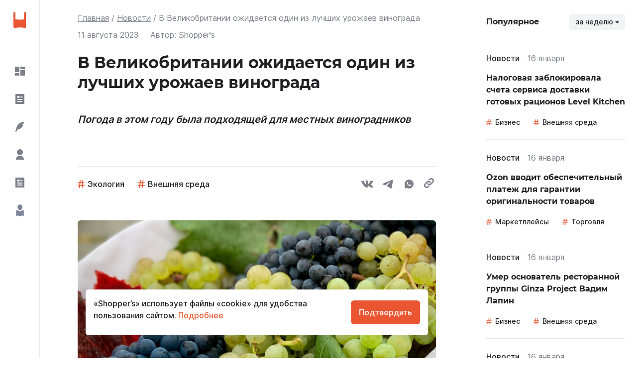

--- FILE ---
content_type: text/html; charset=utf-8
request_url: https://shoppers.media/news/8527_v-velikobritanii-ozidaetsia-odin-iz-lucsix-urozaev-vinograda
body_size: 90391
content:
<!DOCTYPE html><html><head><link rel="preload" href="/fonts/montserrat/Montserrat-Bold.woff2" as="font" crossorigin="" type="font/woff2"/><link rel="preload" href="/fonts/inter/Inter-SemiBold.woff2" as="font" crossorigin="" type="font/woff2"/><link rel="preload" href="/fonts/inter/Inter-Regular.woff2" as="font" crossorigin="" type="font/woff2"/><link rel="preload" href="/fonts/inter/Inter-Medium.woff2" as="font" crossorigin="" type="font/woff2"/><script>window.yaContextCb = window.yaContextCb || []</script><script src="https://yandex.ru/ads/system/context.js" async=""></script><meta charSet="utf-8"/><link rel="icon" type="icon/img" href="/icons/icon-favicon.svg" sizes="32x32"/><link rel="apple-touch-icon" href="/icons/icon_192.png"/><meta name="yandex-verification" content="417bf09afeb37632"/><link rel="manifest" href="/site.webmanifest"/><style amp-custom="">
            .wrapper {
              background: red;
              margin-top: 40px;
              margin-bottom: 40px;
          }
            .picture {
              width: 100%;
              max-height: 225px;
              object-fit: cover;
              overflow: hidden;
              border-radius: 6px;
          }
            .picture img {
              border-radius: 6px;
              width: 100%;
              height: auto;
          }
            .modalPicture img {
              border-radius: 6px;
              width: 100%;
              height: auto;
          }
            .caption {
              margin-top: 8px;
              font-size: 12px;
              line-height: 16px;
              color: grey;
          }
        
        </style><title>В Великобритании ожидается один из лучших урожаев винограда</title><meta name="description" content="Владельцы виноградников в Великобритании ожидают самых высоких и лучших урожаев на в этом сезоне, пишет The Guardian. Этому способствовал солнечный июнь и дожди в июле, которые начались как раз тогда, когда лозы нужно было напитывать водой."/><link rel="canonical" href="https://shoppers.media/news/8527_v-velikobritanii-ozidaetsia-odin-iz-lucsix-urozaev-vinograda"/><meta name="robots" content="max-image-preview:large"/><link rel="icon" type="icon/img" href="/icon-favicon.svg" sizes="32x32"/><meta name="viewport" content="width=device-width, initial-scale=1"/><meta name="theme-color" content="#000000"/><meta http-equiv="Last-Modified" content="Fri, 11 Aug 2023 19:08:54 GMT"/><meta property="article:published_time" content="2023-08-11 19:08:54"/><meta property="og:title" content="В Великобритании ожидается один из лучших урожаев винограда"/><meta property="og:type" content="article"/><meta property="og:locale" content="rus_RU"/><meta property="og:site_name" content="SHOPPER`S"/><meta property="og:url" content="https://shoppers.media/news/8527_v-velikobritanii-ozidaetsia-odin-iz-lucsix-urozaev-vinograda"/><meta property="og:image" content="https://api.shoppers.media/storage/71030/gunter-hoffmann-LYaW8eq3mjs-unsplash.jpg"/><meta property="og:image:width" content="600"/><meta property="og:image:height" content="315"/><meta name="twitter:card" content="summary_large_image"/><meta name="twitter:image" content="https://api.shoppers.media/storage/71030/gunter-hoffmann-LYaW8eq3mjs-unsplash.jpg"/><meta property="og:description" content="Погода в этом году была подходящей для местных виноградников"/><script type="application/ld+json">{"@context":"https://schema.org","@type":"NewsArticle","mainEntityOfPage":{"@type":"WebPage","@id":"https://shoppers.media/news/8527_v-velikobritanii-ozidaetsia-odin-iz-lucsix-urozaev-vinograda"},"headline":"В Великобритании ожидается один из лучших урожаев винограда","datePublished":"2023-08-11T19:08:54+03:00","dateModified":"2023-08-11T19:15:29+03:00","dateCreated":"2023-08-11T19:08:54+03:00","description":"Погода в этом году была подходящей для местных виноградников","publisher":{"@type":"Organization","name":"Shoppers.media","logo":{"@type":"ImageObject","url":"https://shoppers.media/icons/icon-favicon.svg"}},"articleSection":"Экология, Внешняя среда","articleBody":" Владельцы виноградников в Великобритании ожидают самых высоких и лучших урожаев на в этом сезоне, пишет The Guardian. Этому способствовал солнечный июнь и дожди в июле, которые начались как раз тогда, когда лозы нужно было напитывать водой. Партнер компании Raimes English Sparkling в Хэмпшире Августа Рэймс говорит, что погода была хорошей, и сейчас нужно, чтобы август и сентябрь также были солнечными перед сбором урожая в октябре. Но на виноградники уже начали подсчитывать гроздья — и все свидетельствует о том, что их будет больше, чем в прошлом году. По словам исполнительного директора Sandridge Barton Wines Дункана Шваба, его винодельня собирает 60 т винограда с участка площадью 25 акров, а в этом году, вероятно, соберет до 100 т. В этом году виноград начал зреть на две недели раньше, добавил он. Единственное, что может помешать урожайности — это болезни, которые начинаются из-за сырости и влажности. В прошлом году температура в Великобритании поднималась до 35 градусов Цельсия — ранним сорта такая подхода не подходит, говорит Шваб. Но в этом году год был «хорошим во всех отношениях». Изменения климата вполне могут привести к тому, что производство шампанского из французского региона Шампань перенесут в другие регионы, писал CNBC. По крайней мере, Comité Champagne изучает такую возможность, рассказали в Champagne Taittinger. По словам пресс-секретаря винного дома Клэр Саразин, сбор урожая в Шампани сдвинулся на месяц. Отчет S&amp;P Global показал, что климатические риски для региона к 2050-му году утроятся. Засуха, наводнения и длительные заморозки могут сделать регион непригодным для выращивания винограда, из которого делают легендарный напиток. Даже если виноград все еще может расти в меняющемся климате, погода может изменить его вкус, признают эксперты. Если воздействие ультрафиолетовых лучей будет слишком сильным, виноград получит такой же «солнечный ожог», который получают под солнцем люди, объясняет основатель английского винного ритейлера Grape Britannia Мэтт Ходжсон. По его словам, это повлияет на кислотность винограда — самую важную составляющую для шампанского. А именно кислотность придает напитку свежесть, а также неуловимую остроту и игристость. Потепление приводит к тому, что шампанское становится слаще. Поэтому в Champagne Taittinger перестали добавлять сахар. По словам Саразин, пока это не проблема, но об этом нужно задуматься. Винный дом еще в 2015 г. инвестировал в производство в Великобритании, но игристое там делают только для внутреннего рынка. На это компания пошла в том числе для того, чтобы «шампанское» оттуда не поглотило другие рынки.  Участки для выращивания винограда на юге Англии в последние годы приобрели и другие производители игристого, например, Pommery и Henkell-Freixenet, писал The Guardian.Эксперты утверждают, что богатая меловая почва Англии похожа на почву региона Шампань. А в будущем местные земли могут оказаться более подходящими для виноделия, чем Франция."}</script><script type="application/ld+json">{"@context":"http://schema.org/","@type":"BreadcrumbList","itemListElement":[{"@type":"ListItem","position":"1","item":{"@id":"https://shoppers.media/","name":"Главная"}},{"@type":"ListItem","position":"2","item":{"@id":"https://shoppers.media/news","name":"Новости"}},{"@type":"ListItem","position":"3","item":{"name":"В Великобритании ожидается один из лучших урожаев винограда"}}]}</script><link rel="preload" as="image" imagesrcset="/_next/image?url=https%3A%2F%2Fapi.shoppers.media%2Fstorage%2F71030%2Fgunter-hoffmann-LYaW8eq3mjs-unsplash.jpg&amp;w=640&amp;q=75 640w, /_next/image?url=https%3A%2F%2Fapi.shoppers.media%2Fstorage%2F71030%2Fgunter-hoffmann-LYaW8eq3mjs-unsplash.jpg&amp;w=750&amp;q=75 750w, /_next/image?url=https%3A%2F%2Fapi.shoppers.media%2Fstorage%2F71030%2Fgunter-hoffmann-LYaW8eq3mjs-unsplash.jpg&amp;w=828&amp;q=75 828w, /_next/image?url=https%3A%2F%2Fapi.shoppers.media%2Fstorage%2F71030%2Fgunter-hoffmann-LYaW8eq3mjs-unsplash.jpg&amp;w=1080&amp;q=75 1080w, /_next/image?url=https%3A%2F%2Fapi.shoppers.media%2Fstorage%2F71030%2Fgunter-hoffmann-LYaW8eq3mjs-unsplash.jpg&amp;w=1200&amp;q=75 1200w, /_next/image?url=https%3A%2F%2Fapi.shoppers.media%2Fstorage%2F71030%2Fgunter-hoffmann-LYaW8eq3mjs-unsplash.jpg&amp;w=1920&amp;q=75 1920w, /_next/image?url=https%3A%2F%2Fapi.shoppers.media%2Fstorage%2F71030%2Fgunter-hoffmann-LYaW8eq3mjs-unsplash.jpg&amp;w=2048&amp;q=75 2048w, /_next/image?url=https%3A%2F%2Fapi.shoppers.media%2Fstorage%2F71030%2Fgunter-hoffmann-LYaW8eq3mjs-unsplash.jpg&amp;w=3840&amp;q=75 3840w" imagesizes="100vw"/><meta name="next-head-count" content="29"/><link rel="preload" href="/_next/static/css/adf9205cf0517ac9.css" as="style"/><link rel="stylesheet" href="/_next/static/css/adf9205cf0517ac9.css" data-n-g=""/><link rel="preload" href="/_next/static/css/c0115e7041c4f3b3.css" as="style"/><link rel="stylesheet" href="/_next/static/css/c0115e7041c4f3b3.css" data-n-p=""/><link rel="preload" href="/_next/static/css/f5a30601eefa1a95.css" as="style"/><link rel="stylesheet" href="/_next/static/css/f5a30601eefa1a95.css" data-n-p=""/><noscript data-n-css=""></noscript><script defer="" nomodule="" src="/_next/static/chunks/polyfills-5cd94c89d3acac5f.js"></script><script src="/_next/static/chunks/webpack-5da1d82aaa19e197.js" defer=""></script><script src="/_next/static/chunks/framework-326096f16c22bc9e.js" defer=""></script><script src="/_next/static/chunks/main-62a6b93f38ccc915.js" defer=""></script><script src="/_next/static/chunks/pages/_app-9df1a1073f5690d6.js" defer=""></script><script src="/_next/static/chunks/946-d2a6e760610adcc2.js" defer=""></script><script src="/_next/static/chunks/834-3b4c818500830713.js" defer=""></script><script src="/_next/static/chunks/818-a9fd4ad695adf382.js" defer=""></script><script src="/_next/static/chunks/208-b8dbf19bf892e4fa.js" defer=""></script><script src="/_next/static/chunks/394-d51e438d5b6369db.js" defer=""></script><script src="/_next/static/chunks/pages/news/%5Bslug%5D-5860aef5a186d886.js" defer=""></script><script src="/_next/static/atyXV8ANuUr81hQ2hmb48/_buildManifest.js" defer=""></script><script src="/_next/static/atyXV8ANuUr81hQ2hmb48/_ssgManifest.js" defer=""></script><script src="/_next/static/atyXV8ANuUr81hQ2hmb48/_middlewareManifest.js" defer=""></script></head><body><script defer="">
                (function(m,e,t,r,i,k,a){m[i]=m[i]||function(){(m[i].a=m[i].a||[]).push(arguments)};
                m[i].l=1*new Date();
                for (var j = 0; j < document.scripts.length; j++) {if (document.scripts[j].src === r) { return; }}
                k=e.createElement(t),a=e.getElementsByTagName(t)[0],k.async=1,k.src=r,a.parentNode.insertBefore(k,a)})
                (window, document, "script", "https://mc.yandex.ru/metrika/tag.js", "ym");

                ym(86741532, "init", {
                  clickmap:true,
                  trackLinks:true,
                  accurateTrackBounce:true,
                  webvisor:true
                });

                ym(93369202, "init", {
                  clickmap:true,
                  trackLinks:true,
                  accurateTrackBounce:true,
                  webvisor:true
                });
                </script><noscript><div><img src="https://mc.yandex.ru/watch/86741532" style="position:absolute;left:-9999px" alt=""/><img src="https://mc.yandex.ru/watch/93369202" style="position:absolute;left:-9999px" alt=""/></div></noscript><script async="" src="https://www.googletagmanager.com/gtag/js?id=G-454WSC91X0"></script><script defer="">
              window.dataLayer = window.dataLayer || [];
              function gtag(){dataLayer.push(arguments);}
              gtag('js', new Date());
              gtag('config', 'G-454WSC91X0');
              </script><div id="__next"><div class="App_container__9Ccps"><div class="App_container__left__1b8W4"><div class="SidebarLeft_sideBarLeft__ZxZxG"><div><a class="SidebarLeft_sideBarLeft__logo__n7HFT" href="/"><img class="Logo_logoImg__1zAJm" src="[data-uri]" alt="логотип"/></a><ul class="SidebarLeft_sideBarLeft__links__164o- MenuMainItems_menuMainItems__1Txhi"><li><a class="MenuMainItems_menuMainItems__item__2ozpF" href="/"><div class="MenuMainItems_menuMainItems__iconWrapper__laiOF"><svg width="20" height="18" viewBox="0 0 20 18" fill="none" xmlns="http://www.w3.org/2000/svg"><path d="M20 6.999V17C20 17.2652 19.8946 17.5196 19.7071 17.7071C19.5196 17.8946 19.2652 18 19 18H11V6.999H20ZM9 12.999V18H1C0.734784 18 0.48043 17.8946 0.292893 17.7071C0.105357 17.5196 0 17.2652 0 17V12.999H9ZM9 0V10.999H0V1C0 0.734784 0.105357 0.48043 0.292893 0.292893C0.48043 0.105357 0.734784 0 1 0H9ZM19 0C19.2652 0 19.5196 0.105357 19.7071 0.292893C19.8946 0.48043 20 0.734784 20 1V4.999H11V0H19Z" fill="currentColor"></path></svg></div><p>Все</p></a></li><li><a class="MenuMainItems_menuMainItems__item__2ozpF" href="/news"><div class="MenuMainItems_menuMainItems__iconWrapper__laiOF"><svg width="24" height="24" viewBox="0 0 24 24" fill="none" xmlns="http://www.w3.org/2000/svg"><path d="M20 22H4C3.73478 22 3.48043 21.8946 3.29289 21.7071C3.10536 21.5196 3 21.2652 3 21V3C3 2.73478 3.10536 2.48043 3.29289 2.29289C3.48043 2.10536 3.73478 2 4 2H20C20.2652 2 20.5196 2.10536 20.7071 2.29289C20.8946 2.48043 21 2.73478 21 3V21C21 21.2652 20.8946 21.5196 20.7071 21.7071C20.5196 21.8946 20.2652 22 20 22ZM7 6V10H11V6H7ZM7 12V14H17V12H7ZM7 16V18H17V16H7ZM13 7V9H17V7H13Z" fill="currentColor"></path></svg></div><p>Новости</p></a></li><li><a class="MenuMainItems_menuMainItems__item__2ozpF" href="/thoughts"><div class="MenuMainItems_menuMainItems__iconWrapper__laiOF"><svg width="24" height="24" viewBox="0 0 24 24" fill="none" xmlns="http://www.w3.org/2000/svg"><path d="M21 2C6 2 4 16 3 22H4.998C5.664 18.667 7.331 16.834 10 16.5C14 16 17 12.5 18 9.5L16.5 8.5L17.5 7.5C18.5 6.5 19.504 5 21 2Z" fill="currentColor"></path></svg></div><p>Мнения</p></a></li><li><a class="MenuMainItems_menuMainItems__item__2ozpF" href="/interview"><div class="MenuMainItems_menuMainItems__iconWrapper__laiOF"><svg width="24" height="24" viewBox="0 0 24 24" fill="none" xmlns="http://www.w3.org/2000/svg"><path d="M4 22C4 19.8783 4.84285 17.8434 6.34315 16.3431C7.84344 14.8429 9.87827 14 12 14C14.1217 14 16.1566 14.8429 17.6569 16.3431C19.1571 17.8434 20 19.8783 20 22H4ZM12 13C8.685 13 6 10.315 6 7C6 3.685 8.685 1 12 1C15.315 1 18 3.685 18 7C18 10.315 15.315 13 12 13Z" fill="currentColor"></path></svg></div><p>Интервью</p></a></li><li><a class="MenuMainItems_menuMainItems__item__2ozpF" href="/articles"><div class="MenuMainItems_menuMainItems__iconWrapper__laiOF"><svg width="24" height="24" viewBox="0 0 24 24" fill="none" xmlns="http://www.w3.org/2000/svg"><path d="M20 22H4C3.73478 22 3.48043 21.8946 3.29289 21.7071C3.10536 21.5196 3 21.2652 3 21V3C3 2.73478 3.10536 2.48043 3.29289 2.29289C3.48043 2.10536 3.73478 2 4 2H20C20.2652 2 20.5196 2.10536 20.7071 2.29289C20.8946 2.48043 21 2.73478 21 3V21C21 21.2652 20.8946 21.5196 20.7071 21.7071C20.5196 21.8946 20.2652 22 20 22ZM7 6V10H11V6H7ZM7 12V14H17V12H7ZM7 16V18H17V16H7ZM13 7V9H17V7H13Z" fill="currentColor"></path></svg></div><p>Статьи</p></a></li><li><a class="MenuMainItems_menuMainItems__item__2ozpF" href="/authors"><div class="MenuMainItems_menuMainItems__iconWrapper__laiOF"><svg width="24" height="24" viewBox="0 0 73 109" fill="currentColor" xmlns="http://www.w3.org/2000/svg"><path d="M67.7782 54.9152C55.3918 54.9152 48.3129 55.3235 37.9559 64.7258C37.1321 65.4737 35.8679 65.4737 35.0441 64.7258C24.687 55.3235 17.6082 54.9152 5.22174 54.9152H2.23707C1.41767 54.9152 0.753418 55.5795 0.753418 56.3989V102.613C0.753418 103.579 1.6605 104.287 2.5969 104.053L6.1154 103.173C18.1799 100.492 23.095 100.939 34.2658 107.195L35.3853 107.866C36.0714 108.278 36.9286 108.278 37.6147 107.866L38.7341 107.195C49.9049 100.939 54.8201 100.492 66.8846 103.173L70.4031 104.053C71.3395 104.287 72.2466 103.579 72.2466 102.613V56.3989C72.2466 55.5795 71.5823 54.9152 70.7629 54.9152H67.7782Z" fill="#7C8599"></path><path d="M36.5001 51.8307C48.6361 51.8307 58.5656 37.1028 58.5656 23.7776C58.5656 10.4523 48.6361 0.825012 36.5001 0.825012C24.364 0.825012 14.4346 10.4523 14.4346 23.7776C14.4346 37.1028 24.364 51.8307 36.5001 51.8307Z" fill="#7C8599"></path></svg></div><p>Авторы</p></a></li></ul><div class="MenuMainItems_menuMainItems__delimiter__2WWHO"><div class="Line_line__3GWL4"></div></div><ul class="SidebarLeft_sideBarLeft__links__164o- MenuMainItems_menuMainItems__1Txhi MenuMainItems_menuMainItems__mobileHide__37xxM"><li><a class="MenuMainItems_menuMainItems__item__2ozpF" href="/about"><div class="MenuMainItems_menuMainItems__iconWrapper__laiOF"><svg width="20" height="20" viewBox="0 0 20 20" fill="none" xmlns="http://www.w3.org/2000/svg"><path d="M10 20C4.477 20 0 15.523 0 10C0 4.477 4.477 0 10 0C15.523 0 20 4.477 20 10C20 15.523 15.523 20 10 20ZM9 9V15H11V9H9ZM9 5V7H11V5H9Z" fill="currentColor"></path></svg></div><p>О проекте</p></a></li><li><a class="MenuMainItems_menuMainItems__item__2ozpF" href="/contacts"><div class="MenuMainItems_menuMainItems__iconWrapper__laiOF"><svg width="18" height="20" viewBox="0 0 18 20" fill="none" xmlns="http://www.w3.org/2000/svg"><path d="M17 20H3C2.20435 20 1.44129 19.6839 0.87868 19.1213C0.316071 18.5587 0 17.7956 0 17V3C0 2.20435 0.316071 1.44129 0.87868 0.87868C1.44129 0.316071 2.20435 0 3 0H17C17.2652 0 17.5196 0.105357 17.7071 0.292893C17.8946 0.48043 18 0.734784 18 1V19C18 19.2652 17.8946 19.5196 17.7071 19.7071C17.5196 19.8946 17.2652 20 17 20ZM16 18V16H3C2.73478 16 2.48043 16.1054 2.29289 16.2929C2.10536 16.4804 2 16.7348 2 17C2 17.2652 2.10536 17.5196 2.29289 17.7071C2.48043 17.8946 2.73478 18 3 18H16ZM9 8C9.53043 8 10.0391 7.78929 10.4142 7.41421C10.7893 7.03914 11 6.53043 11 6C11 5.46957 10.7893 4.96086 10.4142 4.58579C10.0391 4.21071 9.53043 4 9 4C8.46957 4 7.96086 4.21071 7.58579 4.58579C7.21071 4.96086 7 5.46957 7 6C7 6.53043 7.21071 7.03914 7.58579 7.41421C7.96086 7.78929 8.46957 8 9 8ZM6 12H12C12 11.2044 11.6839 10.4413 11.1213 9.87868C10.5587 9.31607 9.79565 9 9 9C8.20435 9 7.44129 9.31607 6.87868 9.87868C6.31607 10.4413 6 11.2044 6 12Z" fill="currentColor"></path></svg></div><p>Контакты</p></a></li></ul></div><div><p class="StockSidebar_stockQuotes__time__ApKd2">Мосбиржа, <!-- -->17:24<!-- --> (по МСК)</p><ul class="StockSidebar_stockQuotes__2CVwR"><li class="StockSidebar_stockQuotes__item__TIikX"><div class="StockSidebar_stockQuotes__wrapper__3vtg4"><div class="StockSidebar_stockQuotes__iconWrapper__2VcMb"><img src="/_next/static/images/mos-stock-d26309b4236744366f947b9701b5ccc3.svg" alt="IMOEX" fetchpriority="low"/></div><p>IMOEX</p></div><span class="StockSidebar_stockQuotes__price__leQtH StockSidebar_red__1-rFb">2821.7<!-- --> </span></li><li class="StockSidebar_stockQuotes__item__TIikX"><div class="StockSidebar_stockQuotes__wrapper__3vtg4"><div class="StockSidebar_stockQuotes__iconWrapper__2VcMb"><img src="[data-uri]" alt="MGNT" fetchpriority="low"/></div><p>MGNT</p></div><span class="StockSidebar_stockQuotes__price__leQtH StockSidebar_green__3F7-d">3903<!-- --> <!-- -->₽</span></li></ul><a class="MenuMainItems_menuMainItems__item__2ozpF SidebarLeft_map__1fUef" href="/map">Карта сайта</a></div></div></div><div class="App_container__center__1D6PZ"><ul class="Breadcrumbs_breadcrumbs__2n2bL undefined"><li class="BreadcrumbItem_item__3u52A"><a class="BreadcrumbItem_link__y1Tg3" href="/">Главная</a></li><li class="BreadcrumbItem_item__3u52A"><a class="BreadcrumbItem_link__y1Tg3" href="/news">Новости</a></li><li class="BreadcrumbItem_item__3u52A"><span class="BreadcrumbItem_link__y1Tg3">В Великобритании ожидается один из лучших урожаев винограда</span></li></ul><div class="ArticleFull_article__3j5i8"><div class="ArticleHead_articleHead__2d2Zd"><div class="TopEntityArticle_TopEntityArticle__25IqL"><div class="TopEntityArticle_TopEntityArticle__info__3CaKK"><span class="TopEntityArticle_TopEntityArticle__date__22RDK">11 августа 2023</span><div class="ArticleAuthor_author__3HKAJ"><p class="ArticleAuthor_author__title__1273g">Автор:</p><p class="ArticleAuthor_author__p__mAR6W">Shopper&#x27;s</p></div></div></div><h1 class="TitleFullEntity_title__3p6UX">В Великобритании ожидается один из лучших урожаев винограда</h1><p class="SubTitleFullEntity_subTitle__11nFl">Погода в этом году была подходящей для местных виноградников</p><p class="SubTitleFullEntity_subTitle__11nFl"></p><div class="Line_line__3GWL4"></div><div class="ArticleTags_wrapperTags__1oAhc"><div><div><a class="Hashtag_hashtag__3SCem" href="/tag/ecology">Экология</a><a class="Hashtag_hashtag__3SCem" href="/tag/external-environment">Внешняя среда</a></div></div><div class="NewsLinks_newsLinks__1DGqD"><button aria-label="vk" style="background-color:transparent;border:none;padding:0;font:inherit;color:inherit;cursor:pointer;outline:none"><svg width="24" height="24" fill="none" xmlns="http://www.w3.org/2000/svg" class="VkSvg_icon__Sj-ht"><path fill-rule="evenodd" clip-rule="evenodd" d="M13.0081 18.9415C13.0081 18.9415 13.4357 18.8923 13.6547 18.6486C13.8551 18.4254 13.8482 18.0041 13.8482 18.0041C13.8482 18.0041 13.8215 16.0369 14.7034 15.7464C15.5725 15.4608 16.6884 17.6488 17.8727 18.4902C18.7673 19.1263 19.4463 18.9871 19.4463 18.9871L22.611 18.9415C22.611 18.9415 24.2657 18.8359 23.4812 17.488C23.4163 17.3776 23.0235 16.4906 21.1289 14.6686C19.1439 12.7614 19.4104 13.0699 21.7998 9.77039C23.2553 7.76117 23.837 6.53452 23.655 6.01001C23.4824 5.50831 22.4117 5.64154 22.4117 5.64154L18.8495 5.66434C18.8495 5.66434 18.5853 5.62713 18.3895 5.74836C18.1983 5.86718 18.0743 6.14444 18.0743 6.14444C18.0743 6.14444 17.5111 7.69876 16.7591 9.02143C15.1727 11.8108 14.5388 11.9584 14.2793 11.7856C13.6755 11.3811 13.8262 10.1629 13.8262 9.29749C13.8262 6.59333 14.2225 5.4663 13.0556 5.17464C12.6685 5.07742 12.3835 5.01381 11.3927 5.003C10.1215 4.9898 9.04615 5.0078 8.43663 5.31627C8.03105 5.52151 7.71818 5.98001 7.90938 6.00641C8.14461 6.03882 8.67766 6.15524 8.9604 6.55372C9.32542 7.06863 9.31267 8.22327 9.31267 8.22327C9.31267 8.22327 9.52241 11.4063 8.8225 11.8012C8.34276 12.0725 7.68457 11.5192 6.26969 8.98783C5.54544 7.69156 4.99849 6.25846 4.99849 6.25846C4.99849 6.25846 4.89304 5.99081 4.70416 5.84678C4.47588 5.67274 4.15721 5.61873 4.15721 5.61873L0.772379 5.64154C0.772379 5.64154 0.26367 5.65594 0.0771041 5.88519C-0.0886031 6.08803 0.0643574 6.50931 0.0643574 6.50931C0.0643574 6.50931 2.71451 12.9318 5.71578 16.1689C8.46791 19.1359 11.592 18.9415 11.592 18.9415H13.0081Z" fill="#3773C9"></path></svg></button><a href="https://t.me/share/url?url=https://shoppers.media/news/8527_v-velikobritanii-ozidaetsia-odin-iz-lucsix-urozaev-vinograda&amp;text=В Великобритании ожидается один из лучших урожаев винограда" target="_blank" rel="noreferrer"><svg width="24" height="24" fill="none" xmlns="http://www.w3.org/2000/svg" class="TelegramSvg_icon__20Pb-"><path d="M19.7106 3.65451C19.7106 3.65451 21.6531 2.89701 21.4906 4.73651C21.4371 5.49401 20.9516 8.14551 20.5736 11.013L19.2786 19.508C19.2786 19.508 19.1706 20.7525 18.1991 20.969C17.2281 21.185 15.7711 20.2115 15.5011 19.995C15.2851 19.8325 11.4541 17.3975 10.1051 16.2075C9.72715 15.8825 9.29515 15.2335 10.1591 14.476L15.8246 9.06501C16.4721 8.41601 17.1196 6.90101 14.4216 8.74051L6.86665 13.8805C6.86665 13.8805 6.00315 14.422 4.38465 13.935L0.876647 12.8525C0.876647 12.8525 -0.418353 12.041 1.79415 11.2295C7.19065 8.68651 13.8281 6.08951 19.7096 3.65451H19.7106Z" fill="#50B3F9"></path></svg></a><button aria-label="whatsapp" style="background-color:transparent;border:none;padding:0;font:inherit;color:inherit;cursor:pointer;outline:none"><svg width="24" height="24" fill="none" xmlns="http://www.w3.org/2000/svg" class="WhatsuppSvg_icon__150K0"><path fill-rule="evenodd" clip-rule="evenodd" d="M3.00361 21L4.22041 16.5288C3.41864 15.1544 2.9974 13.5912 3.00001 12C3.00001 7.0293 7.02931 3 12 3C16.9707 3 21 7.0293 21 12C21 16.9707 16.9707 21 12 21C10.4095 21.0026 8.847 20.5816 7.47301 19.7805L3.00361 21ZM8.75191 7.7772C8.63568 7.78441 8.52212 7.81502 8.41801 7.8672C8.32038 7.92248 8.23126 7.9916 8.15341 8.0724C8.04541 8.1741 7.98421 8.2623 7.91851 8.3478C7.58588 8.78069 7.40696 9.31207 7.41001 9.858C7.41181 10.299 7.52701 10.7283 7.70701 11.1297C8.07511 11.9415 8.68081 12.801 9.48091 13.5975C9.67351 13.7892 9.86161 13.9818 10.0641 14.1609C11.0572 15.0352 12.2405 15.6657 13.5201 16.0023L14.0322 16.0806C14.1987 16.0896 14.3652 16.077 14.5326 16.0689C14.7947 16.0554 15.0507 15.9844 15.2823 15.861C15.4317 15.7818 15.5019 15.7422 15.627 15.663C15.627 15.663 15.6657 15.6378 15.7395 15.582C15.861 15.492 15.9357 15.4281 16.0365 15.3228C16.1112 15.2454 16.176 15.1545 16.2255 15.051C16.2957 14.9043 16.3659 14.6244 16.3947 14.3913C16.4163 14.2131 16.41 14.1159 16.4073 14.0556C16.4037 13.9593 16.3236 13.8594 16.2363 13.8171L15.7125 13.5822C15.7125 13.5822 14.9295 13.2411 14.4516 13.0233C14.4012 13.0013 14.3472 12.9888 14.2923 12.9864C14.2307 12.9801 14.1685 12.987 14.1098 13.0067C14.0512 13.0264 13.9974 13.0585 13.9521 13.1007V13.0989C13.9476 13.0989 13.8873 13.1502 13.2366 13.9386C13.1993 13.9888 13.1478 14.0267 13.0888 14.0475C13.0298 14.0684 12.966 14.0712 12.9054 14.0556C12.8468 14.0399 12.7893 14.0201 12.7335 13.9962C12.6219 13.9494 12.5832 13.9314 12.5067 13.8981L12.5022 13.8963C11.9873 13.6715 11.5106 13.3679 11.0892 12.9963C10.9758 12.8973 10.8705 12.7893 10.7625 12.6849C10.4084 12.3458 10.0999 11.9622 9.84451 11.5437L9.79141 11.4582C9.75327 11.4007 9.72243 11.3388 9.69961 11.2737C9.66541 11.1414 9.75451 11.0352 9.75451 11.0352C9.75451 11.0352 9.97321 10.7958 10.0749 10.6662C10.1596 10.5585 10.2386 10.4464 10.3116 10.3305C10.4178 10.1595 10.4511 9.984 10.3953 9.8481C10.1433 9.2325 9.88231 8.6196 9.61411 8.0112C9.56101 7.8906 9.40351 7.8042 9.26041 7.7871C9.21181 7.7817 9.16321 7.7763 9.11461 7.7727C8.99374 7.76669 8.87263 7.76789 8.75191 7.7763V7.7772Z" fill="#275597"></path></svg></button><div title="Скопировать ссылку на материал"><svg width="24" height="24" fill="none" xmlns="http://www.w3.org/2000/svg" class="CopylinkSvg_icon__-k20N"><path fill-rule="evenodd" clip-rule="evenodd" d="M18.4462 9.06223L14.6916 12.8157C12.6194 14.8892 9.25771 14.8892 7.18514 12.8157C6.85867 12.4901 6.60328 12.1233 6.379 11.745L8.12353 10.0006C8.20646 9.91692 8.30886 9.869 8.40671 9.81255C8.52732 10.2246 8.73786 10.6147 9.06192 10.9388C10.0968 11.9746 11.7808 11.9731 12.815 10.9388L16.5684 7.18549C17.6041 6.14988 17.6041 4.46626 16.5684 3.43144C15.5341 2.39661 13.8506 2.39661 12.815 3.43144L11.4803 4.76762C10.3972 4.34587 9.23031 4.23248 8.09434 4.39895L10.9385 1.55483C13.0119 -0.518276 16.3727 -0.518276 18.4462 1.55483C20.5186 3.62785 20.5186 6.98925 18.4462 9.06223ZM8.52075 15.2341L7.18509 16.5703C6.1503 17.6046 4.46624 17.6046 3.43127 16.5703C2.39639 15.5346 2.39639 13.851 3.43127 12.8157L7.18509 9.06223C8.22072 8.0267 9.90364 8.0267 10.9384 9.06223C11.2617 9.38564 11.4725 9.77566 11.5943 10.1872C11.6927 10.13 11.7938 10.0835 11.8767 10.0005L13.6211 8.25677C13.3983 7.87699 13.1415 7.51148 12.8149 7.18558C10.7429 5.11247 7.38093 5.11247 5.30788 7.18558L1.55462 10.9391C-0.518208 13.0128 -0.518208 16.3732 1.55462 18.4468C3.62768 20.5192 6.98886 20.5192 9.06187 18.4468L11.9068 15.602C10.7702 15.7695 9.60295 15.6551 8.52075 15.2341Z" fill="#275597"></path></svg></div></div></div><div class="ArticlePicture_wrapper__1LsjC"><div class="ArticlePicture_picture__1wdKe"><span style="box-sizing:border-box;display:block;overflow:hidden;width:initial;height:initial;background:none;opacity:1;border:0;margin:0;padding:0;position:absolute;top:0;left:0;bottom:0;right:0"><img fetchpriority="high" alt="Фото новости: &quot;В Великобритании ожидается один из лучших урожаев винограда&quot;" sizes="100vw" srcSet="/_next/image?url=https%3A%2F%2Fapi.shoppers.media%2Fstorage%2F71030%2Fgunter-hoffmann-LYaW8eq3mjs-unsplash.jpg&amp;w=640&amp;q=75 640w, /_next/image?url=https%3A%2F%2Fapi.shoppers.media%2Fstorage%2F71030%2Fgunter-hoffmann-LYaW8eq3mjs-unsplash.jpg&amp;w=750&amp;q=75 750w, /_next/image?url=https%3A%2F%2Fapi.shoppers.media%2Fstorage%2F71030%2Fgunter-hoffmann-LYaW8eq3mjs-unsplash.jpg&amp;w=828&amp;q=75 828w, /_next/image?url=https%3A%2F%2Fapi.shoppers.media%2Fstorage%2F71030%2Fgunter-hoffmann-LYaW8eq3mjs-unsplash.jpg&amp;w=1080&amp;q=75 1080w, /_next/image?url=https%3A%2F%2Fapi.shoppers.media%2Fstorage%2F71030%2Fgunter-hoffmann-LYaW8eq3mjs-unsplash.jpg&amp;w=1200&amp;q=75 1200w, /_next/image?url=https%3A%2F%2Fapi.shoppers.media%2Fstorage%2F71030%2Fgunter-hoffmann-LYaW8eq3mjs-unsplash.jpg&amp;w=1920&amp;q=75 1920w, /_next/image?url=https%3A%2F%2Fapi.shoppers.media%2Fstorage%2F71030%2Fgunter-hoffmann-LYaW8eq3mjs-unsplash.jpg&amp;w=2048&amp;q=75 2048w, /_next/image?url=https%3A%2F%2Fapi.shoppers.media%2Fstorage%2F71030%2Fgunter-hoffmann-LYaW8eq3mjs-unsplash.jpg&amp;w=3840&amp;q=75 3840w" src="/_next/image?url=https%3A%2F%2Fapi.shoppers.media%2Fstorage%2F71030%2Fgunter-hoffmann-LYaW8eq3mjs-unsplash.jpg&amp;w=3840&amp;q=75" decoding="async" data-nimg="fill" style="position:absolute;top:0;left:0;bottom:0;right:0;box-sizing:border-box;padding:0;border:none;margin:auto;display:block;width:0;height:0;min-width:100%;max-width:100%;min-height:100%;max-height:100%;object-fit:cover;object-position:center;filter:blur(20px);background-size:cover;background-image:url(&quot;[data-uri]&quot;);background-position:center"/><noscript><img fetchpriority="high" alt="Фото новости: &quot;В Великобритании ожидается один из лучших урожаев винограда&quot;" sizes="100vw" srcSet="/_next/image?url=https%3A%2F%2Fapi.shoppers.media%2Fstorage%2F71030%2Fgunter-hoffmann-LYaW8eq3mjs-unsplash.jpg&amp;w=640&amp;q=75 640w, /_next/image?url=https%3A%2F%2Fapi.shoppers.media%2Fstorage%2F71030%2Fgunter-hoffmann-LYaW8eq3mjs-unsplash.jpg&amp;w=750&amp;q=75 750w, /_next/image?url=https%3A%2F%2Fapi.shoppers.media%2Fstorage%2F71030%2Fgunter-hoffmann-LYaW8eq3mjs-unsplash.jpg&amp;w=828&amp;q=75 828w, /_next/image?url=https%3A%2F%2Fapi.shoppers.media%2Fstorage%2F71030%2Fgunter-hoffmann-LYaW8eq3mjs-unsplash.jpg&amp;w=1080&amp;q=75 1080w, /_next/image?url=https%3A%2F%2Fapi.shoppers.media%2Fstorage%2F71030%2Fgunter-hoffmann-LYaW8eq3mjs-unsplash.jpg&amp;w=1200&amp;q=75 1200w, /_next/image?url=https%3A%2F%2Fapi.shoppers.media%2Fstorage%2F71030%2Fgunter-hoffmann-LYaW8eq3mjs-unsplash.jpg&amp;w=1920&amp;q=75 1920w, /_next/image?url=https%3A%2F%2Fapi.shoppers.media%2Fstorage%2F71030%2Fgunter-hoffmann-LYaW8eq3mjs-unsplash.jpg&amp;w=2048&amp;q=75 2048w, /_next/image?url=https%3A%2F%2Fapi.shoppers.media%2Fstorage%2F71030%2Fgunter-hoffmann-LYaW8eq3mjs-unsplash.jpg&amp;w=3840&amp;q=75 3840w" src="/_next/image?url=https%3A%2F%2Fapi.shoppers.media%2Fstorage%2F71030%2Fgunter-hoffmann-LYaW8eq3mjs-unsplash.jpg&amp;w=3840&amp;q=75" decoding="async" data-nimg="fill" style="position:absolute;top:0;left:0;bottom:0;right:0;box-sizing:border-box;padding:0;border:none;margin:auto;display:block;width:0;height:0;min-width:100%;max-width:100%;min-height:100%;max-height:100%;object-fit:cover;object-position:center" loading="lazy"/></noscript></span></div><p class="ArticlePicture_caption__2Ew-c"></p></div></div><div><p class="ArticletextBlock_articleTextBlock__1OlFN">Владельцы виноградников в Великобритании ожидают самых высоких и лучших урожаев на в этом сезоне, <a href="https://www.theguardian.com/business/2023/aug/11/english-wine-producers-predict-bumper-harvests-after-july-rainfall">пишет</a> The Guardian. Этому способствовал солнечный июнь и дожди в июле, которые начались как раз тогда, когда лозы нужно было напитывать водой.<span> </span></p></div><div><p class="ArticletextBlock_articleTextBlock__1OlFN">Партнер компании Raimes English Sparkling в Хэмпшире Августа Рэймс говорит, что погода была хорошей, и сейчас нужно, чтобы август и сентябрь также были солнечными перед сбором урожая в октябре. Но на виноградники уже начали подсчитывать гроздья — и все свидетельствует о том, что их будет больше, чем в прошлом году.<span> </span></p></div><div class="ArticleFull_adfox__2ynm5" id="adfox_16873498384086549"></div><div><p class="ArticletextBlock_articleTextBlock__1OlFN">По словам исполнительного директора Sandridge Barton Wines Дункана Шваба, его винодельня собирает 60 т винограда с участка площадью 25 акров, а в этом году, вероятно, соберет до 100 т. В этом году виноград начал зреть на две недели раньше, добавил он. Единственное, что может помешать урожайности — это болезни, которые начинаются из-за сырости и влажности.</p></div><div><p class="ArticletextBlock_articleTextBlock__1OlFN">В прошлом году температура в Великобритании поднималась до 35 градусов Цельсия — ранним сорта такая подхода не подходит, говорит Шваб. Но в этом году год был «хорошим во всех отношениях».<span> </span></p></div><div class="Footnotes_footnotes__1b6Wg"><p class="Footnotes_footnotes__title__2Wdjl TitleMain_title__r0c7L"> <!-- -->Читать также:</p><div class="Footnotes_footnotes__content__35KnD"><div class="Footnote_footnote__2s2E3" id="8521"><div class="Footnote_footnote__top__3MDT2"><p>11 августа 2023</p></div><a class="Footnote_footnote__text__17pj8" role="link" tabindex="0" href="/news/8521_v-moskve-v-iiule-vyros-spros-na-novostroiki"><p>В Москве в июле вырос спрос на новостройки</p></a></div><div class="Footnote_footnote__2s2E3" id="18238"><div class="Footnote_footnote__top__3MDT2"><p>23 октября 2024</p></div><a class="Footnote_footnote__text__17pj8" role="link" tabindex="0" href="/news/18238_ozon-rossiiane-planiruiut-potratit-na-noiabrskix-rasprodazax-bolee-20-000-rub"><p>Ozon: россияне планируют потратить на ноябрьских распродажах более 20 000 руб.</p></a></div><div class="Footnote_footnote__2s2E3" id="9079"><div class="Footnote_footnote__top__3MDT2"><p>30 августа 2023</p></div><a class="Footnote_footnote__text__17pj8" role="link" tabindex="0" href="/news/9079_reklamnyi-rynok-rossii-vyros-do-315-mlrd-rub-v-pervom-polugodii-2023-g"><p>Рекламный рынок России вырос до 315 млрд руб. в первом полугодии 2023 г.</p></a></div></div></div><div><p class="ArticletextBlock_articleTextBlock__1OlFN">Изменения климата вполне могут привести к тому, что производство шампанского из французского региона Шампань перенесут в другие регионы, <a href="https://www.cnbc.com/2023/08/08/champagnes-taste-could-change-forever-thanks-to-climate-change.html">писал</a> CNBC. По крайней мере, Comité Champagne изучает такую возможность, рассказали в Champagne Taittinger. По словам пресс-секретаря винного дома<span>  </span>Клэр Саразин, сбор урожая в Шампани сдвинулся на месяц.<span> </span></p></div><div><p class="ArticletextBlock_articleTextBlock__1OlFN">Отчет S&amp;P Global показал, что климатические риски для региона к 2050-му году утроятся. Засуха, наводнения и длительные заморозки могут сделать регион непригодным для выращивания винограда, из которого делают легендарный напиток.<span> </span></p></div><div><p class="ArticletextBlock_articleTextBlock__1OlFN">Даже если виноград все еще может расти в меняющемся климате, погода может изменить его вкус, признают эксперты. Если воздействие ультрафиолетовых лучей будет слишком сильным, виноград получит такой же «солнечный ожог», который получают под солнцем люди, объясняет основатель английского винного ритейлера Grape Britannia Мэтт Ходжсон. По его словам, это повлияет на кислотность винограда — самую важную составляющую для шампанского. А именно кислотность придает напитку свежесть, а также неуловимую остроту и игристость.<span> </span></p></div><div><p class="ArticletextBlock_articleTextBlock__1OlFN">Потепление приводит к тому, что шампанское становится слаще. Поэтому в Champagne Taittinger перестали добавлять сахар. По словам Саразин, пока это не проблема, но об этом нужно задуматься. Винный дом еще в 2015 г. инвестировал в производство в Великобритании, но игристое там делают только для внутреннего рынка. На это компания пошла в том числе для того, чтобы «шампанское» оттуда не поглотило другие рынки. <span> </span></p></div><div><p class="ArticletextBlock_articleTextBlock__1OlFN">Участки для выращивания винограда на юге Англии в последние годы приобрели и другие производители игристого, например, Pommery и Henkell-Freixenet, <a href="https://www.telegraph.co.uk/business/2022/12/24/english-fizz-can-never-compare-champagne-declares-moet-chief/">писал</a> The Guardian. Эксперты утверждают, что богатая меловая почва Англии похожа на почву региона Шампань. А в будущем местные земли могут оказаться более подходящими для виноделия, чем Франция. </p></div><div class="Line_line__3GWL4"></div><div class="ArticleTags_wrapperTags__1oAhc"><div><div><a class="Hashtag_hashtag__3SCem" href="/tag/ecology">Экология</a><a class="Hashtag_hashtag__3SCem" href="/tag/external-environment">Внешняя среда</a></div></div><div class="NewsLinks_newsLinks__1DGqD"><button aria-label="vk" style="background-color:transparent;border:none;padding:0;font:inherit;color:inherit;cursor:pointer;outline:none"><svg width="24" height="24" fill="none" xmlns="http://www.w3.org/2000/svg" class="VkSvg_icon__Sj-ht"><path fill-rule="evenodd" clip-rule="evenodd" d="M13.0081 18.9415C13.0081 18.9415 13.4357 18.8923 13.6547 18.6486C13.8551 18.4254 13.8482 18.0041 13.8482 18.0041C13.8482 18.0041 13.8215 16.0369 14.7034 15.7464C15.5725 15.4608 16.6884 17.6488 17.8727 18.4902C18.7673 19.1263 19.4463 18.9871 19.4463 18.9871L22.611 18.9415C22.611 18.9415 24.2657 18.8359 23.4812 17.488C23.4163 17.3776 23.0235 16.4906 21.1289 14.6686C19.1439 12.7614 19.4104 13.0699 21.7998 9.77039C23.2553 7.76117 23.837 6.53452 23.655 6.01001C23.4824 5.50831 22.4117 5.64154 22.4117 5.64154L18.8495 5.66434C18.8495 5.66434 18.5853 5.62713 18.3895 5.74836C18.1983 5.86718 18.0743 6.14444 18.0743 6.14444C18.0743 6.14444 17.5111 7.69876 16.7591 9.02143C15.1727 11.8108 14.5388 11.9584 14.2793 11.7856C13.6755 11.3811 13.8262 10.1629 13.8262 9.29749C13.8262 6.59333 14.2225 5.4663 13.0556 5.17464C12.6685 5.07742 12.3835 5.01381 11.3927 5.003C10.1215 4.9898 9.04615 5.0078 8.43663 5.31627C8.03105 5.52151 7.71818 5.98001 7.90938 6.00641C8.14461 6.03882 8.67766 6.15524 8.9604 6.55372C9.32542 7.06863 9.31267 8.22327 9.31267 8.22327C9.31267 8.22327 9.52241 11.4063 8.8225 11.8012C8.34276 12.0725 7.68457 11.5192 6.26969 8.98783C5.54544 7.69156 4.99849 6.25846 4.99849 6.25846C4.99849 6.25846 4.89304 5.99081 4.70416 5.84678C4.47588 5.67274 4.15721 5.61873 4.15721 5.61873L0.772379 5.64154C0.772379 5.64154 0.26367 5.65594 0.0771041 5.88519C-0.0886031 6.08803 0.0643574 6.50931 0.0643574 6.50931C0.0643574 6.50931 2.71451 12.9318 5.71578 16.1689C8.46791 19.1359 11.592 18.9415 11.592 18.9415H13.0081Z" fill="#3773C9"></path></svg></button><a href="https://t.me/share/url?url=https://shoppers.media/news/8527_v-velikobritanii-ozidaetsia-odin-iz-lucsix-urozaev-vinograda&amp;text=В Великобритании ожидается один из лучших урожаев винограда" target="_blank" rel="noreferrer"><svg width="24" height="24" fill="none" xmlns="http://www.w3.org/2000/svg" class="TelegramSvg_icon__20Pb-"><path d="M19.7106 3.65451C19.7106 3.65451 21.6531 2.89701 21.4906 4.73651C21.4371 5.49401 20.9516 8.14551 20.5736 11.013L19.2786 19.508C19.2786 19.508 19.1706 20.7525 18.1991 20.969C17.2281 21.185 15.7711 20.2115 15.5011 19.995C15.2851 19.8325 11.4541 17.3975 10.1051 16.2075C9.72715 15.8825 9.29515 15.2335 10.1591 14.476L15.8246 9.06501C16.4721 8.41601 17.1196 6.90101 14.4216 8.74051L6.86665 13.8805C6.86665 13.8805 6.00315 14.422 4.38465 13.935L0.876647 12.8525C0.876647 12.8525 -0.418353 12.041 1.79415 11.2295C7.19065 8.68651 13.8281 6.08951 19.7096 3.65451H19.7106Z" fill="#50B3F9"></path></svg></a><button aria-label="whatsapp" style="background-color:transparent;border:none;padding:0;font:inherit;color:inherit;cursor:pointer;outline:none"><svg width="24" height="24" fill="none" xmlns="http://www.w3.org/2000/svg" class="WhatsuppSvg_icon__150K0"><path fill-rule="evenodd" clip-rule="evenodd" d="M3.00361 21L4.22041 16.5288C3.41864 15.1544 2.9974 13.5912 3.00001 12C3.00001 7.0293 7.02931 3 12 3C16.9707 3 21 7.0293 21 12C21 16.9707 16.9707 21 12 21C10.4095 21.0026 8.847 20.5816 7.47301 19.7805L3.00361 21ZM8.75191 7.7772C8.63568 7.78441 8.52212 7.81502 8.41801 7.8672C8.32038 7.92248 8.23126 7.9916 8.15341 8.0724C8.04541 8.1741 7.98421 8.2623 7.91851 8.3478C7.58588 8.78069 7.40696 9.31207 7.41001 9.858C7.41181 10.299 7.52701 10.7283 7.70701 11.1297C8.07511 11.9415 8.68081 12.801 9.48091 13.5975C9.67351 13.7892 9.86161 13.9818 10.0641 14.1609C11.0572 15.0352 12.2405 15.6657 13.5201 16.0023L14.0322 16.0806C14.1987 16.0896 14.3652 16.077 14.5326 16.0689C14.7947 16.0554 15.0507 15.9844 15.2823 15.861C15.4317 15.7818 15.5019 15.7422 15.627 15.663C15.627 15.663 15.6657 15.6378 15.7395 15.582C15.861 15.492 15.9357 15.4281 16.0365 15.3228C16.1112 15.2454 16.176 15.1545 16.2255 15.051C16.2957 14.9043 16.3659 14.6244 16.3947 14.3913C16.4163 14.2131 16.41 14.1159 16.4073 14.0556C16.4037 13.9593 16.3236 13.8594 16.2363 13.8171L15.7125 13.5822C15.7125 13.5822 14.9295 13.2411 14.4516 13.0233C14.4012 13.0013 14.3472 12.9888 14.2923 12.9864C14.2307 12.9801 14.1685 12.987 14.1098 13.0067C14.0512 13.0264 13.9974 13.0585 13.9521 13.1007V13.0989C13.9476 13.0989 13.8873 13.1502 13.2366 13.9386C13.1993 13.9888 13.1478 14.0267 13.0888 14.0475C13.0298 14.0684 12.966 14.0712 12.9054 14.0556C12.8468 14.0399 12.7893 14.0201 12.7335 13.9962C12.6219 13.9494 12.5832 13.9314 12.5067 13.8981L12.5022 13.8963C11.9873 13.6715 11.5106 13.3679 11.0892 12.9963C10.9758 12.8973 10.8705 12.7893 10.7625 12.6849C10.4084 12.3458 10.0999 11.9622 9.84451 11.5437L9.79141 11.4582C9.75327 11.4007 9.72243 11.3388 9.69961 11.2737C9.66541 11.1414 9.75451 11.0352 9.75451 11.0352C9.75451 11.0352 9.97321 10.7958 10.0749 10.6662C10.1596 10.5585 10.2386 10.4464 10.3116 10.3305C10.4178 10.1595 10.4511 9.984 10.3953 9.8481C10.1433 9.2325 9.88231 8.6196 9.61411 8.0112C9.56101 7.8906 9.40351 7.8042 9.26041 7.7871C9.21181 7.7817 9.16321 7.7763 9.11461 7.7727C8.99374 7.76669 8.87263 7.76789 8.75191 7.7763V7.7772Z" fill="#275597"></path></svg></button><div title="Скопировать ссылку на материал"><svg width="24" height="24" fill="none" xmlns="http://www.w3.org/2000/svg" class="CopylinkSvg_icon__-k20N"><path fill-rule="evenodd" clip-rule="evenodd" d="M18.4462 9.06223L14.6916 12.8157C12.6194 14.8892 9.25771 14.8892 7.18514 12.8157C6.85867 12.4901 6.60328 12.1233 6.379 11.745L8.12353 10.0006C8.20646 9.91692 8.30886 9.869 8.40671 9.81255C8.52732 10.2246 8.73786 10.6147 9.06192 10.9388C10.0968 11.9746 11.7808 11.9731 12.815 10.9388L16.5684 7.18549C17.6041 6.14988 17.6041 4.46626 16.5684 3.43144C15.5341 2.39661 13.8506 2.39661 12.815 3.43144L11.4803 4.76762C10.3972 4.34587 9.23031 4.23248 8.09434 4.39895L10.9385 1.55483C13.0119 -0.518276 16.3727 -0.518276 18.4462 1.55483C20.5186 3.62785 20.5186 6.98925 18.4462 9.06223ZM8.52075 15.2341L7.18509 16.5703C6.1503 17.6046 4.46624 17.6046 3.43127 16.5703C2.39639 15.5346 2.39639 13.851 3.43127 12.8157L7.18509 9.06223C8.22072 8.0267 9.90364 8.0267 10.9384 9.06223C11.2617 9.38564 11.4725 9.77566 11.5943 10.1872C11.6927 10.13 11.7938 10.0835 11.8767 10.0005L13.6211 8.25677C13.3983 7.87699 13.1415 7.51148 12.8149 7.18558C10.7429 5.11247 7.38093 5.11247 5.30788 7.18558L1.55462 10.9391C-0.518208 13.0128 -0.518208 16.3732 1.55462 18.4468C3.62768 20.5192 6.98886 20.5192 9.06187 18.4468L11.9068 15.602C10.7702 15.7695 9.60295 15.6551 8.52075 15.2341Z" fill="#275597"></path></svg></div></div></div><div class="ArticleFull_recommendations__2SnPD"><div class="ArticleFull_recommendationsTitle__huFq_">Рекомендуем</div><div class="Slider_slider__2UML2"><div class="Slider_slider__viewport__2R-OX"><div class="Slider_slider__container__1Vkbm" style="--slide-width-percentage:50%"><div class="Slider_slider__slide__2GDzg"><div class="RecommendationCard_link__1VMKZ" role="link" tabindex="0"><div class="Card_card__3281s RecommendationCard_card__2xDXC"><p class="RecommendationCard_date__14cDn">3 декабря 2025</p><a class="RecommendationCard_titleWrapper__2ZMj8" href="/news/25968_v-britanii-iz-za-grinvosinga-zapretili-reklamu-nike-lacoste-i-superdry"><span class="RecommendationCard_title__p7fZ7">В Британии из-за гринвошинга запретили рекламу Nike, Lacoste и Superdry</span></a></div></div></div><div class="Slider_slider__slide__2GDzg"><div class="RecommendationCard_link__1VMKZ" role="link" tabindex="0"><div class="Card_card__3281s RecommendationCard_card__2xDXC"><p class="RecommendationCard_date__14cDn">1 декабря 2025</p><a class="RecommendationCard_titleWrapper__2ZMj8" href="/news/25913_marketpleisy-xotiat-obiazat-snizit-cislo-upakovocnyx-materialov"><span class="RecommendationCard_title__p7fZ7">Маркетплейсы хотят обязать снизить число упаковочных материалов</span></a></div></div></div><div class="Slider_slider__slide__2GDzg"><div class="RecommendationCard_link__1VMKZ" role="link" tabindex="0"><div class="Card_card__3281s RecommendationCard_card__2xDXC"><p class="RecommendationCard_date__14cDn">6 октября 2025</p><a class="RecommendationCard_titleWrapper__2ZMj8" href="/news/25096_pravitelstvo-mozet-otkazatsia-ot-rezkogo-uveliceniia-ekosbora"><span class="RecommendationCard_title__p7fZ7">Правительство может отказаться от резкого увеличения экосбора</span></a></div></div></div><div class="Slider_slider__slide__2GDzg"><div class="RecommendationCard_link__1VMKZ" role="link" tabindex="0"><div class="Card_card__3281s RecommendationCard_card__2xDXC"><p class="RecommendationCard_date__14cDn">18 августа 2025</p><a class="RecommendationCard_titleWrapper__2ZMj8" href="/news/24114_rybopromyslenniki-vystupili-protiv-povyseniia-ekosbora"><span class="RecommendationCard_title__p7fZ7">Рыбопромышленники выступили против повышения экосбора</span></a></div></div></div><div class="Slider_slider__slide__2GDzg"><div class="RecommendationCard_link__1VMKZ" role="link" tabindex="0"><div class="Card_card__3281s RecommendationCard_card__2xDXC"><p class="RecommendationCard_date__14cDn">15 августа 2025</p><a class="RecommendationCard_titleWrapper__2ZMj8" href="/news/24081_magnit-peredal-nuzdaiushhimsia-1400-t-produktov-po-programme-fudseringa"><span class="RecommendationCard_title__p7fZ7">«Магнит» передал нуждающимся 1400 т продуктов по программе фудшеринга</span></a></div></div></div><div class="Slider_slider__slide__2GDzg"><div class="RecommendationCard_link__1VMKZ" role="link" tabindex="0"><div class="Card_card__3281s RecommendationCard_card__2xDXC"><p class="RecommendationCard_date__14cDn">25 июля 2025</p><a class="RecommendationCard_titleWrapper__2ZMj8" href="/news/23686_magnit-vlozil-bolee-17-mlrd-rub-v-dostizenie-nacionalnyx-celei-rossii"><span class="RecommendationCard_title__p7fZ7">«Магнит» вложил более 17 млрд руб. в достижение национальных целей России</span></a></div></div></div><div class="Slider_slider__slide__2GDzg"><div class="RecommendationCard_link__1VMKZ" role="link" tabindex="0"><div class="Card_card__3281s RecommendationCard_card__2xDXC"><p class="RecommendationCard_date__14cDn">3 июня 2025</p><a class="RecommendationCard_titleWrapper__2ZMj8" href="/news/22820_minprirody-zapretit-plastikovye-lotki-dlia-edy"><span class="RecommendationCard_title__p7fZ7">Минприроды запретит пластиковые лотки для еды</span></a></div></div></div><div class="Slider_slider__slide__2GDzg"><div class="RecommendationCard_link__1VMKZ" role="link" tabindex="0"><div class="Card_card__3281s RecommendationCard_card__2xDXC"><p class="RecommendationCard_date__14cDn">27 мая 2025</p><a class="RecommendationCard_titleWrapper__2ZMj8" href="/news/22692_minprirody-zapretit-upakovku-dlia-iaic-iz-polistirola"><span class="RecommendationCard_title__p7fZ7">Минприроды запретит упаковку для яиц из полистирола</span></a></div></div></div></div></div><button class="SliderButtons_embla__button___3-Kn SliderButtons_embla__button_prev__3IOx1 SliderButtons_sideButton_prev__2T2UN Slider_slider__button__1oesq" disabled="" type="button"><svg class="SliderButtons_embla__button__svg__w91ff" width="8" height="12" viewBox="0 0 8 12" fill="none" xmlns="http://www.w3.org/2000/svg"><path d="M3.78504 6.00004L7.32129 2.46504L5.55379 0.696289L0.25004 6.00004L5.55379 11.3038L7.32129 9.53504L3.78504 6.00004Z" fill="#212124"></path></svg></button><button class="Slider_slider__button__1oesq SliderButtons_embla__button___3-Kn SliderButtons_embla__button_next__2LjsC SliderButtons_sideButton_next__3Qs8b" disabled="" type="button"><svg class="SliderButtons_embla__button__svg__w91ff" width="8" height="12" viewBox="0 0 8 12" fill="none" xmlns="http://www.w3.org/2000/svg"><path d="M4.21496 6.00004L0.678711 2.46504L2.44621 0.696289L7.74996 6.00004L2.44621 11.3038L0.678711 9.53504L4.21496 6.00004Z" fill="#212124"></path></svg></button><div class="ProgressBar_progressContainer__112-G"><div class="ProgressBar_progressTrack__1Iaaq"><div class="ProgressBar_progressFill__1vWIW" style="width:0%"></div></div></div></div></div></div></div><div class="App_container__right__2FhJJ PopularBar_popularBar__2y3sP"><div class="PopularBar_popularBar__top__2iBPT"><div class="PopularBar_popularBar__topInner__2e0Hw"><p class="Title_title__5CgrT">Популярное</p><style data-emotion="css 2b097c-container">.css-2b097c-container{position:relative;box-sizing:border-box;}</style><div class="SelectButton_selectButton__EtCHi css-2b097c-container"><style data-emotion="css 7pg0cj-a11yText">.css-7pg0cj-a11yText{z-index:9999;border:0;clip:rect(1px, 1px, 1px, 1px);height:1px;width:1px;position:absolute;overflow:hidden;padding:0;white-space:nowrap;}</style><span aria-live="polite" aria-atomic="false" aria-relevant="additions text" class="css-7pg0cj-a11yText"></span><style data-emotion="css 1to73cn-control">.css-1to73cn-control{-webkit-align-items:center;-webkit-box-align:center;-ms-flex-align:center;align-items:center;background-color:#F2F3F5;border-color:transparent;border-radius:6px;border-style:solid;border-width:1px;box-shadow:transparent;cursor:default;display:-webkit-box;display:-webkit-flex;display:-ms-flexbox;display:flex;-webkit-box-flex-wrap:wrap;-webkit-flex-wrap:wrap;-ms-flex-wrap:wrap;flex-wrap:wrap;-webkit-box-pack:justify;-webkit-justify-content:space-between;justify-content:space-between;min-height:32px;outline:0!important;position:relative;-webkit-transition:all 100ms;transition:all 100ms;box-sizing:border-box;padding-left:12px;padding-right:12px;border:0;}.css-1to73cn-control:hover{border-color:hsl(0, 0%, 70%);}</style><div class="css-1to73cn-control"><div class="css-0"><style data-emotion="css 1xqm9c7-singleValue">.css-1xqm9c7-singleValue{color:inherit;margin-left:2px;margin-right:2px;max-width:calc(100% - 8px);overflow:hidden;position:absolute;text-overflow:ellipsis;white-space:nowrap;top:50%;-webkit-transform:translateY(-50%);-moz-transform:translateY(-50%);-ms-transform:translateY(-50%);transform:translateY(-50%);box-sizing:border-box;}</style><div class="css-1xqm9c7-singleValue">за неделю</div><style data-emotion="css 62g3xt-dummyInput">.css-62g3xt-dummyInput{background:0;border:0;font-size:inherit;outline:0;padding:0;width:1px;color:transparent;left:-100px;opacity:0;position:relative;-webkit-transform:scale(0);-moz-transform:scale(0);-ms-transform:scale(0);transform:scale(0);}</style><input id="react-select-instanceId-input" readonly="" tabindex="0" value="" aria-autocomplete="list" class="css-62g3xt-dummyInput"/></div><style data-emotion="css 1c2xmq6">.css-1c2xmq6{padding-bottom:4px;padding-left:4px;}</style><div class="css-1c2xmq6"><style data-emotion="css 1okebmr-indicatorSeparator">.css-1okebmr-indicatorSeparator{-webkit-align-self:stretch;-ms-flex-item-align:stretch;align-self:stretch;background-color:hsl(0, 0%, 80%);margin-bottom:8px;margin-top:8px;width:1px;box-sizing:border-box;}</style><span class="css-1okebmr-indicatorSeparator"></span><div class="css-0" aria-hidden="true"><svg width="8" height="4" viewBox="0 0 8 4" fill="none" xmlns="http://www.w3.org/2000/svg"><path d="M4 4L8 0L0 0L4 4Z" fill="#212124"></path></svg></div></div></div></div></div><div class="PopularBar_popularBar__line__3Wf5b Line_line__3GWL4"></div></div><div class="PopularBar_popularBar__item__1P0g3"><div class="PopularBar_popularBar__topEntity__R9CzT TopEntityComponent_TopEntityComponent__1QCsL TopEntityComponent_justify__OGziw"><div><span class="TopEntityComponent_TopEntityComponent__category__3VBv1">Новости</span><span class="TopEntityComponent_TopEntityComponent__date__15juB">16 января</span></div></div><a role="link" tabindex="0" href="/news/26488_nalogovaia-zablokirovala-sceta-servisa-dostavki-gotovyx-racionov-level-kitchen"><p class="PopularBar_popularBar__text__1yYxu Title_title__5CgrT">Налоговая заблокировала счета сервиса доставки готовых рационов Level Kitchen</p></a><div class="PopularBar_popularBar__hashtagContainer__1mGAG"><div><a class="PopularBar_popularBar__hashtag__dPY6N Hashtag_hashtag__3SCem Hashtag_small__2h2pG" href="/tag/business">Бизнес</a><a class="PopularBar_popularBar__hashtag__dPY6N Hashtag_hashtag__3SCem Hashtag_small__2h2pG" href="/tag/external-environment">Внешняя среда</a></div></div><div class="PopularBar_popularBar__line__3Wf5b Line_line__3GWL4"></div></div><div class="PopularBar_popularBar__item__1P0g3"><div class="PopularBar_popularBar__topEntity__R9CzT TopEntityComponent_TopEntityComponent__1QCsL TopEntityComponent_justify__OGziw"><div><span class="TopEntityComponent_TopEntityComponent__category__3VBv1">Новости</span><span class="TopEntityComponent_TopEntityComponent__date__15juB">16 января</span></div></div><a role="link" tabindex="0" href="/news/26502_ozon-vvodit-obespecitelnyi-platez-dlia-garantii-originalnosti-tovarov"><p class="PopularBar_popularBar__text__1yYxu Title_title__5CgrT">Ozon вводит обеспечительный платеж для гарантии оригинальности товаров</p></a><div class="PopularBar_popularBar__hashtagContainer__1mGAG"><div><a class="PopularBar_popularBar__hashtag__dPY6N Hashtag_hashtag__3SCem Hashtag_small__2h2pG" href="/tag/marketpleisy">Маркетплейсы</a><a class="PopularBar_popularBar__hashtag__dPY6N Hashtag_hashtag__3SCem Hashtag_small__2h2pG" href="/tag/torgovlia">Торговля</a></div></div><div class="PopularBar_popularBar__line__3Wf5b Line_line__3GWL4"></div></div><div class="PopularBar_popularBar__item__1P0g3"><div class="PopularBar_popularBar__topEntity__R9CzT TopEntityComponent_TopEntityComponent__1QCsL TopEntityComponent_justify__OGziw"><div><span class="TopEntityComponent_TopEntityComponent__category__3VBv1">Новости</span><span class="TopEntityComponent_TopEntityComponent__date__15juB">16 января</span></div></div><a role="link" tabindex="0" href="/news/26511_umer-osnovatel-restorannoi-gruppy-ginza-project-vadim-lapin"><p class="PopularBar_popularBar__text__1yYxu Title_title__5CgrT">Умер основатель ресторанной группы Ginza Project Вадим Лапин</p></a><div class="PopularBar_popularBar__hashtagContainer__1mGAG"><div><a class="PopularBar_popularBar__hashtag__dPY6N Hashtag_hashtag__3SCem Hashtag_small__2h2pG" href="/tag/business">Бизнес</a><a class="PopularBar_popularBar__hashtag__dPY6N Hashtag_hashtag__3SCem Hashtag_small__2h2pG" href="/tag/external-environment">Внешняя среда</a></div></div><div class="PopularBar_popularBar__line__3Wf5b Line_line__3GWL4"></div></div><div class="PopularBar_popularBar__item__1P0g3"><div class="PopularBar_popularBar__topEntity__R9CzT TopEntityComponent_TopEntityComponent__1QCsL TopEntityComponent_justify__OGziw"><div><span class="TopEntityComponent_TopEntityComponent__category__3VBv1">Новости</span><span class="TopEntityComponent_TopEntityComponent__date__15juB">16 января</span></div></div><a role="link" tabindex="0" href="/news/26492_prodazi-mineralnoi-vody-rastut-bystree-obycnoi"><p class="PopularBar_popularBar__text__1yYxu Title_title__5CgrT">Продажи минеральной воды растут быстрее обычной</p></a><div class="PopularBar_popularBar__hashtagContainer__1mGAG"><div><a class="PopularBar_popularBar__hashtag__dPY6N Hashtag_hashtag__3SCem Hashtag_small__2h2pG" href="/tag/torgovlia">Торговля</a><a class="PopularBar_popularBar__hashtag__dPY6N Hashtag_hashtag__3SCem Hashtag_small__2h2pG" href="/tag/external-environment">Внешняя среда</a></div></div><div class="PopularBar_popularBar__line__3Wf5b Line_line__3GWL4"></div></div><div class="PopularBar_popularBar__item__1P0g3"><div class="PopularBar_popularBar__topEntity__R9CzT TopEntityComponent_TopEntityComponent__1QCsL TopEntityComponent_justify__OGziw"><div><span class="TopEntityComponent_TopEntityComponent__category__3VBv1">Новости</span><span class="TopEntityComponent_TopEntityComponent__date__15juB">16 января</span></div></div><a role="link" tabindex="0" href="/news/26509_v-moskve-kolicestvo-tocek-s-kofe-navynos-vyroslo-na-5-za-god"><p class="PopularBar_popularBar__text__1yYxu Title_title__5CgrT">В Москве количество точек с кофе навынос выросло на 5% за год</p></a><div class="PopularBar_popularBar__hashtagContainer__1mGAG"><div><a class="PopularBar_popularBar__hashtag__dPY6N Hashtag_hashtag__3SCem Hashtag_small__2h2pG" href="/tag/business">Бизнес</a><a class="PopularBar_popularBar__hashtag__dPY6N Hashtag_hashtag__3SCem Hashtag_small__2h2pG" href="/tag/torgovlia">Торговля</a></div></div><div class="PopularBar_popularBar__line__3Wf5b Line_line__3GWL4"></div></div><div class="PopularBar_popularBar__item__1P0g3"><div class="PopularBar_popularBar__topEntity__R9CzT TopEntityComponent_TopEntityComponent__1QCsL TopEntityComponent_justify__OGziw"><div><span class="TopEntityComponent_TopEntityComponent__category__3VBv1">Новости</span><span class="TopEntityComponent_TopEntityComponent__date__15juB">16 января</span></div></div><a role="link" tabindex="0" href="/news/26506_rosstat-obnovil-potrebitelskuiu-korzinu-dlia-rasceta-infliacii"><p class="PopularBar_popularBar__text__1yYxu Title_title__5CgrT">Росстат обновил потребительскую корзину для расчета инфляции</p></a><div class="PopularBar_popularBar__hashtagContainer__1mGAG"><div><a class="PopularBar_popularBar__hashtag__dPY6N Hashtag_hashtag__3SCem Hashtag_small__2h2pG" href="/tag/business">Бизнес</a><a class="PopularBar_popularBar__hashtag__dPY6N Hashtag_hashtag__3SCem Hashtag_small__2h2pG" href="/tag/torgovlia">Торговля</a></div></div><div class="PopularBar_popularBar__line__3Wf5b Line_line__3GWL4"></div></div><div class="PopularBar_popularBar__item__1P0g3"><div class="PopularBar_popularBar__topEntity__R9CzT TopEntityComponent_TopEntityComponent__1QCsL TopEntityComponent_justify__OGziw"><div><span class="TopEntityComponent_TopEntityComponent__category__3VBv1">Новости</span><span class="TopEntityComponent_TopEntityComponent__date__15juB">16 января</span></div></div><a role="link" tabindex="0" href="/news/26498_diksi-masstabirovala-podtverzdenie-vozrasta-cerez-messendzer-max-na-vse-magaziny"><p class="PopularBar_popularBar__text__1yYxu Title_title__5CgrT">«Дикси» масштабировала подтверждение возраста через мессенджер MAX на все магазины</p></a><div class="PopularBar_popularBar__hashtagContainer__1mGAG"><div><a class="PopularBar_popularBar__hashtag__dPY6N Hashtag_hashtag__3SCem Hashtag_small__2h2pG" href="/tag/magnit">Магнит</a><a class="PopularBar_popularBar__hashtag__dPY6N Hashtag_hashtag__3SCem Hashtag_small__2h2pG" href="/tag/torgovlia">Торговля</a></div></div><div class="PopularBar_popularBar__line__3Wf5b Line_line__3GWL4"></div></div><div class="PopularBar_popularBar__item__1P0g3"><div class="PopularBar_popularBar__topEntity__R9CzT TopEntityComponent_TopEntityComponent__1QCsL TopEntityComponent_justify__OGziw"><div><span class="TopEntityComponent_TopEntityComponent__category__3VBv1">Новости</span><span class="TopEntityComponent_TopEntityComponent__date__15juB">16 января</span></div></div><a role="link" tabindex="0" href="/news/26501_senatory-poprosili-fas-proverit-ceny-na-vodu-i-produkty-na-zapravkax"><p class="PopularBar_popularBar__text__1yYxu Title_title__5CgrT">Сенаторы попросили ФАС проверить цены на воду и продукты на заправках</p></a><div class="PopularBar_popularBar__hashtagContainer__1mGAG"><div><a class="PopularBar_popularBar__hashtag__dPY6N Hashtag_hashtag__3SCem Hashtag_small__2h2pG" href="/tag/business">Бизнес</a><a class="PopularBar_popularBar__hashtag__dPY6N Hashtag_hashtag__3SCem Hashtag_small__2h2pG" href="/tag/torgovlia">Торговля</a></div></div><div class="PopularBar_popularBar__line__3Wf5b Line_line__3GWL4"></div></div><div class="PopularBar_popularBar__item__1P0g3"><div class="PopularBar_popularBar__topEntity__R9CzT TopEntityComponent_TopEntityComponent__1QCsL TopEntityComponent_justify__OGziw"><div><span class="TopEntityComponent_TopEntityComponent__category__3VBv1">Новости</span><span class="TopEntityComponent_TopEntityComponent__date__15juB">16 января</span></div></div><a role="link" tabindex="0" href="/news/26491_krasnodarskii-riteiler-elektroniki-cmstore-vysel-v-moskvu"><p class="PopularBar_popularBar__text__1yYxu Title_title__5CgrT">Краснодарский ритейлер электроники CMstore вышел в Москву</p></a><div class="PopularBar_popularBar__hashtagContainer__1mGAG"><div><a class="PopularBar_popularBar__hashtag__dPY6N Hashtag_hashtag__3SCem Hashtag_small__2h2pG" href="/tag/torgovlia">Торговля</a><a class="PopularBar_popularBar__hashtag__dPY6N Hashtag_hashtag__3SCem Hashtag_small__2h2pG" href="/tag/business">Бизнес</a></div></div><div class="PopularBar_popularBar__line__3Wf5b Line_line__3GWL4"></div></div><div class="PopularBar_popularBar__item__1P0g3"><div class="PopularBar_popularBar__topEntity__R9CzT TopEntityComponent_TopEntityComponent__1QCsL TopEntityComponent_justify__OGziw"><div><span class="TopEntityComponent_TopEntityComponent__category__3VBv1">Статьи</span><span class="TopEntityComponent_TopEntityComponent__date__15juB">21 января</span></div></div><a role="link" tabindex="0" href="/articles/26562_vending-cto-eto-i-kak-otkryt-biznes-na-avtomatax"><p class="PopularBar_popularBar__text__1yYxu Title_title__5CgrT">Вендинг — что это и как открыть бизнес на автоматах</p></a><div class="PopularBar_popularBar__hashtagContainer__1mGAG"><div><a class="PopularBar_popularBar__hashtag__dPY6N Hashtag_hashtag__3SCem Hashtag_small__2h2pG" href="/tag/torgovlia">Торговля</a><a class="PopularBar_popularBar__hashtag__dPY6N Hashtag_hashtag__3SCem Hashtag_small__2h2pG" href="/tag/business">Бизнес</a></div></div><div class="PopularBar_popularBar__line__3Wf5b Line_line__3GWL4"></div></div><div class="PopularBar_popularBar__item__1P0g3"><div class="PopularBar_popularBar__topEntity__R9CzT TopEntityComponent_TopEntityComponent__1QCsL TopEntityComponent_justify__OGziw"><div><span class="TopEntityComponent_TopEntityComponent__category__3VBv1">Статьи</span><span class="TopEntityComponent_TopEntityComponent__date__15juB">18 января</span></div></div><a role="link" tabindex="0" href="/articles/26514_analitiki-predrekli-konec-zatianuvsemusia-bumu-prodaz-krossovok"><p class="PopularBar_popularBar__text__1yYxu Title_title__5CgrT">Аналитики предрекли конец затянувшемуся буму продаж кроссовок</p></a><div class="PopularBar_popularBar__hashtagContainer__1mGAG"><div><a class="PopularBar_popularBar__hashtag__dPY6N Hashtag_hashtag__3SCem Hashtag_small__2h2pG" href="/tag/business">Бизнес</a><a class="PopularBar_popularBar__hashtag__dPY6N Hashtag_hashtag__3SCem Hashtag_small__2h2pG" href="/tag/torgovlia">Торговля</a></div></div><div class="PopularBar_popularBar__line__3Wf5b Line_line__3GWL4"></div></div><div class="PopularBar_popularBar__item__1P0g3"><div class="PopularBar_popularBar__topEntity__R9CzT TopEntityComponent_TopEntityComponent__1QCsL TopEntityComponent_justify__OGziw"><div><span class="TopEntityComponent_TopEntityComponent__category__3VBv1">Статьи</span><span class="TopEntityComponent_TopEntityComponent__date__15juB">17 января</span></div></div><a role="link" tabindex="0" href="/articles/26507_kak-v-rossii-ogranicivaiut-prodazu-alkogolia-veipov-i-energetikov"><p class="PopularBar_popularBar__text__1yYxu Title_title__5CgrT">Как в России ограничивают продажу алкоголя, вейпов и энергетиков</p></a><div class="PopularBar_popularBar__hashtagContainer__1mGAG"><div><a class="PopularBar_popularBar__hashtag__dPY6N Hashtag_hashtag__3SCem Hashtag_small__2h2pG" href="/tag/external-environment">Внешняя среда</a><a class="PopularBar_popularBar__hashtag__dPY6N Hashtag_hashtag__3SCem Hashtag_small__2h2pG" href="/tag/zdorove">Здоровье</a></div></div><div class="PopularBar_popularBar__line__3Wf5b Line_line__3GWL4"></div></div><div class="PopularBar_popularBar__item__1P0g3"><div class="PopularBar_popularBar__topEntity__R9CzT TopEntityComponent_TopEntityComponent__1QCsL TopEntityComponent_justify__OGziw"><div><span class="TopEntityComponent_TopEntityComponent__category__3VBv1">Статьи</span><span class="TopEntityComponent_TopEntityComponent__date__15juB">12 января</span></div></div><a role="link" tabindex="0" href="/articles/26394_na-cem-stali-ekonomit-rossiiane"><p class="PopularBar_popularBar__text__1yYxu Title_title__5CgrT">На чем стали экономить россияне</p></a><div class="PopularBar_popularBar__hashtagContainer__1mGAG"><div><a class="PopularBar_popularBar__hashtag__dPY6N Hashtag_hashtag__3SCem Hashtag_small__2h2pG" href="/tag/ekonomika">Экономика</a><a class="PopularBar_popularBar__hashtag__dPY6N Hashtag_hashtag__3SCem Hashtag_small__2h2pG" href="/tag/external-environment">Внешняя среда</a></div></div><div class="PopularBar_popularBar__line__3Wf5b Line_line__3GWL4"></div></div><div class="PopularBar_popularBar__item__1P0g3"><div class="PopularBar_popularBar__topEntity__R9CzT TopEntityComponent_TopEntityComponent__1QCsL TopEntityComponent_justify__OGziw"><div><span class="TopEntityComponent_TopEntityComponent__category__3VBv1">Статьи</span><span class="TopEntityComponent_TopEntityComponent__date__15juB">11 января</span></div></div><a role="link" tabindex="0" href="/articles/26390_novye-proekty-wildberries-cto-poiavilos-i-cto-planiruetsia-v-blizaisem-budushhem"><p class="PopularBar_popularBar__text__1yYxu Title_title__5CgrT">Новые проекты Wildberries: что появилось и что планируется в ближайшем будущем</p></a><div class="PopularBar_popularBar__hashtagContainer__1mGAG"><div><a class="PopularBar_popularBar__hashtag__dPY6N Hashtag_hashtag__3SCem Hashtag_small__2h2pG" href="/tag/business">Бизнес</a><a class="PopularBar_popularBar__hashtag__dPY6N Hashtag_hashtag__3SCem Hashtag_small__2h2pG" href="/tag/marketpleisy">Маркетплейсы</a></div></div><div class="PopularBar_popularBar__line__3Wf5b Line_line__3GWL4"></div></div><div class="PopularBar_popularBar__item__1P0g3"><div class="PopularBar_popularBar__topEntity__R9CzT TopEntityComponent_TopEntityComponent__1QCsL TopEntityComponent_justify__OGziw"><div><span class="TopEntityComponent_TopEntityComponent__category__3VBv1">Статьи</span><span class="TopEntityComponent_TopEntityComponent__date__15juB">10 января</span></div></div><a role="link" tabindex="0" href="/articles/26387_rossiiane-stali-est-bolse-bystroi-lapsi"><p class="PopularBar_popularBar__text__1yYxu Title_title__5CgrT">Россияне стали есть больше «быстрой» лапши</p></a><div class="PopularBar_popularBar__hashtagContainer__1mGAG"><div><a class="PopularBar_popularBar__hashtag__dPY6N Hashtag_hashtag__3SCem Hashtag_small__2h2pG" href="/tag/torgovlia">Торговля</a><a class="PopularBar_popularBar__hashtag__dPY6N Hashtag_hashtag__3SCem Hashtag_small__2h2pG" href="/tag/external-environment">Внешняя среда</a></div></div><div class="PopularBar_popularBar__line__3Wf5b Line_line__3GWL4"></div></div><div class="PopularBar_popularBar__item__1P0g3"><div class="PopularBar_popularBar__topEntity__R9CzT TopEntityComponent_TopEntityComponent__1QCsL TopEntityComponent_justify__OGziw"><div><span class="TopEntityComponent_TopEntityComponent__category__3VBv1">Статьи</span><span class="TopEntityComponent_TopEntityComponent__date__15juB">9 января</span></div></div><a role="link" tabindex="0" href="/articles/26384_v-2026-g-v-rossii-prodolzat-zakryvatsia-odeznye-seti"><p class="PopularBar_popularBar__text__1yYxu Title_title__5CgrT">В 2026 г. в России продолжат закрываться одежные сети</p></a><div class="PopularBar_popularBar__hashtagContainer__1mGAG"><div><a class="PopularBar_popularBar__hashtag__dPY6N Hashtag_hashtag__3SCem Hashtag_small__2h2pG" href="/tag/torgovlia">Торговля</a><a class="PopularBar_popularBar__hashtag__dPY6N Hashtag_hashtag__3SCem Hashtag_small__2h2pG" href="/tag/business">Бизнес</a></div></div><div class="PopularBar_popularBar__line__3Wf5b Line_line__3GWL4"></div></div><div class="PopularBar_popularBar__item__1P0g3"><div class="PopularBar_popularBar__topEntity__R9CzT TopEntityComponent_TopEntityComponent__1QCsL TopEntityComponent_justify__OGziw"><div><span class="TopEntityComponent_TopEntityComponent__category__3VBv1">Статьи</span><span class="TopEntityComponent_TopEntityComponent__date__15juB">8 января</span></div></div><a role="link" tabindex="0" href="/articles/26380_kak-kofe-pointy-riteilerov-konkuriruiut-s-klassiceskimi-kofeiniami"><p class="PopularBar_popularBar__text__1yYxu Title_title__5CgrT">Как кофе-поинты ритейлеров конкурируют с классическими кофейнями</p></a><div class="PopularBar_popularBar__hashtagContainer__1mGAG"><div><a class="PopularBar_popularBar__hashtag__dPY6N Hashtag_hashtag__3SCem Hashtag_small__2h2pG" href="/tag/torgovlia">Торговля</a><a class="PopularBar_popularBar__hashtag__dPY6N Hashtag_hashtag__3SCem Hashtag_small__2h2pG" href="/tag/business">Бизнес</a></div></div><div class="PopularBar_popularBar__line__3Wf5b Line_line__3GWL4"></div></div><div class="PopularBar_popularBar__item__1P0g3"><div class="PopularBar_popularBar__topEntity__R9CzT TopEntityComponent_TopEntityComponent__1QCsL TopEntityComponent_justify__OGziw"><div><span class="TopEntityComponent_TopEntityComponent__category__3VBv1">Статьи</span><span class="TopEntityComponent_TopEntityComponent__date__15juB">6 января</span></div></div><a role="link" tabindex="0" href="/articles/26377_rossiiane-v-2025-g-stali-pokupat-mense-vina-vodki-koniaka"><p class="PopularBar_popularBar__text__1yYxu Title_title__5CgrT">Россияне в 2025 г. стали покупать меньше вина, водки, коньяка</p></a><div class="PopularBar_popularBar__hashtagContainer__1mGAG"><div><a class="PopularBar_popularBar__hashtag__dPY6N Hashtag_hashtag__3SCem Hashtag_small__2h2pG" href="/tag/torgovlia">Торговля</a><a class="PopularBar_popularBar__hashtag__dPY6N Hashtag_hashtag__3SCem Hashtag_small__2h2pG" href="/tag/business">Бизнес</a></div></div><div class="PopularBar_popularBar__line__3Wf5b Line_line__3GWL4"></div></div><div class="PopularBar_popularBar__item__1P0g3"><div class="PopularBar_popularBar__topEntity__R9CzT TopEntityComponent_TopEntityComponent__1QCsL TopEntityComponent_justify__OGziw"><div><span class="TopEntityComponent_TopEntityComponent__category__3VBv1">Статьи</span><span class="TopEntityComponent_TopEntityComponent__date__15juB">5 января</span></div></div><a role="link" tabindex="0" href="/articles/26374_kak-rossiiskie-riteilery-sozdaiut-magaziny-u-doma-novogo-obrazca"><p class="PopularBar_popularBar__text__1yYxu Title_title__5CgrT">Как российские ритейлеры создают магазины у дома нового образца</p></a><div class="PopularBar_popularBar__hashtagContainer__1mGAG"><div><a class="PopularBar_popularBar__hashtag__dPY6N Hashtag_hashtag__3SCem Hashtag_small__2h2pG" href="/tag/torgovlia">Торговля</a><a class="PopularBar_popularBar__hashtag__dPY6N Hashtag_hashtag__3SCem Hashtag_small__2h2pG" href="/tag/business">Бизнес</a></div></div><div class="PopularBar_popularBar__line__3Wf5b Line_line__3GWL4"></div></div><div class="PopularBar_popularBar__item__1P0g3"><div class="PopularBar_popularBar__topEntity__R9CzT TopEntityComponent_TopEntityComponent__1QCsL TopEntityComponent_justify__OGziw"><div><span class="TopEntityComponent_TopEntityComponent__category__3VBv1">Статьи</span><span class="TopEntityComponent_TopEntityComponent__date__15juB">4 января</span></div></div><a role="link" tabindex="0" href="/articles/26371_restorany-budut-vynuzdeny-povysit-ceny-v-2026-g"><p class="PopularBar_popularBar__text__1yYxu Title_title__5CgrT">Рестораны будут вынуждены повысить цены в 2026 г.</p></a><div class="PopularBar_popularBar__hashtagContainer__1mGAG"><div><a class="PopularBar_popularBar__hashtag__dPY6N Hashtag_hashtag__3SCem Hashtag_small__2h2pG" href="/tag/torgovlia">Торговля</a><a class="PopularBar_popularBar__hashtag__dPY6N Hashtag_hashtag__3SCem Hashtag_small__2h2pG" href="/tag/business">Бизнес</a></div></div></div></div>0<div class="PopUp_popUp__2H1Ag"><p class="PopUp_popUp__text__2KVSd"></p></div></div></div><script id="__NEXT_DATA__" type="application/json">{"props":{"pageProps":{"articleFullData":{"id":8527,"isTemplate":false,"isFixedOnTop":false,"view":"417","blitznews":false,"parentId":0,"title":"В Великобритании ожидается один из лучших урожаев винограда","h1":"","slug":"8527_v-velikobritanii-ozidaetsia-odin-iz-lucsix-urozaev-vinograda","description":"Погода в этом году была подходящей для местных виноградников","description2":null,"entity":"Новости","author":"Shopper's","authors":[],"imagePreview":{"imageAlt":"Фото новости: \"В Великобритании ожидается один из лучших урожаев винограда\"","text":"","imagePreview":{"src":"https://api.shoppers.media/storage/71029/preview-gunter-hoffmann-LYaW8eq3mjs-unsplash.jpg","id":71029,"uuid":"38593d17-0cf6-4f7c-9e9b-62b41b33436c","name":"preview-gunter-hoffmann-LYaW8eq3mjs-unsplash.jpg","type":"url_Local"},"imageDesc":{"src":"https://api.shoppers.media/storage/71030/gunter-hoffmann-LYaW8eq3mjs-unsplash.jpg","id":71030,"uuid":"d91cad3b-a7c6-428e-9133-069e0c289413","name":"gunter-hoffmann-LYaW8eq3mjs-unsplash.jpg","type":"url_Local"},"imageMob":{"src":"https://api.shoppers.media/storage/71031/mobile-gunter-hoffmann-LYaW8eq3mjs-unsplash.jpg","id":71031,"uuid":"b00ab14f-8e7a-4d78-9027-b2d46bdb545c","name":"mobile-gunter-hoffmann-LYaW8eq3mjs-unsplash.jpg","type":"url_Local"},"imageBlitz":""},"active":true,"isPartner":false,"isBroadCast":false,"source_id":3,"timeToPublish":"2023-08-11 19:08:54","tags":[{"id":4,"tag":"Экология","sort":4,"slug":"ecology"},{"id":6,"tag":"Внешняя среда","sort":6,"slug":"external-environment"}],"similarByTags":[{"id":18238,"isTemplate":false,"isBroadCast":false,"view":null,"parentId":0,"title":"Ozon: россияне планируют потратить на ноябрьских распродажах более 20 000 руб.","slug":"18238_ozon-rossiiane-planiruiut-potratit-na-noiabrskix-rasprodazax-bolee-20-000-rub","description":"Самыми популярными товарами станут одежда, обувь и товары для дома","description2":null,"entity":"Новости","author":"Shopper's","active":true,"isPartner":false,"source_id":3,"timeToPublish":"2024-10-23 16:58:37"},{"id":9079,"isTemplate":false,"isBroadCast":false,"view":null,"parentId":0,"title":"Рекламный рынок России вырос до 315 млрд руб. в первом полугодии 2023 г.","slug":"9079_reklamnyi-rynok-rossii-vyros-do-315-mlrd-rub-v-pervom-polugodii-2023-g","description":"Он полностью отыграл падение 2022 г.","description2":null,"entity":"Новости","author":"Shopper's","active":true,"isPartner":false,"source_id":3,"timeToPublish":"2023-08-30 15:16:45"},{"id":18902,"isTemplate":false,"isBroadCast":false,"view":null,"parentId":0,"title":"Вылов лососевых стал худшим за последние 19 лет","slug":"18902_vylov-lososevyx-stal-xudsim-za-poslednie-19-let","description":"Это стало одной из причин подорожания красной икры","description2":null,"entity":"Новости","author":"Shopper's","active":true,"isPartner":false,"source_id":3,"timeToPublish":"2024-11-25 14:36:00"},{"id":17220,"isTemplate":false,"isBroadCast":false,"view":null,"parentId":0,"title":"Гендиректором «Русского Краба» станет выходец из «Русагро»","slug":"17220_gendirektorom-russkogo-kraba-stanet-vyxodec-iz-rusagro","description":"Предыдущий руководитель компании Юлия Юрова займет пост замгендиректора","description2":null,"entity":"Новости","author":"Shopper's","active":true,"isPartner":false,"source_id":3,"timeToPublish":"2024-09-02 15:10:44"}],"content":[{"id":"kXri2nHpb7","type":"paragraph","data":{"text":"Владельцы виноградников в Великобритании ожидают самых высоких и лучших урожаев на в этом сезоне, \u003ca href=\"https://www.theguardian.com/business/2023/aug/11/english-wine-producers-predict-bumper-harvests-after-july-rainfall\"\u003eпишет\u003c/a\u003e The Guardian. Этому способствовал солнечный июнь и дожди в июле, которые начались как раз тогда, когда лозы нужно было напитывать водой.\u003cspan\u003e\u0026nbsp;\u003c/span\u003e"}},{"id":"7ESptrarJ2","type":"paragraph","data":{"text":"Партнер компании Raimes English Sparkling в Хэмпшире Августа Рэймс говорит, что погода была хорошей, и сейчас нужно, чтобы август и сентябрь также были солнечными перед сбором урожая в октябре. Но на виноградники уже начали подсчитывать гроздья — и все свидетельствует о том, что их будет больше, чем в прошлом году.\u003cspan\u003e\u0026nbsp;\u003c/span\u003e"}},{"id":"rdTITlbcnI","type":"paragraph","data":{"text":"По словам исполнительного директора Sandridge Barton Wines Дункана Шваба, его винодельня собирает 60 т винограда с участка площадью 25 акров, а в этом году, вероятно, соберет до 100 т. В этом году виноград начал зреть на две недели раньше, добавил он. Единственное, что может помешать урожайности — это болезни, которые начинаются из-за сырости и влажности."}},{"id":"MLCiylf3uu","type":"paragraph","data":{"text":"В прошлом году температура в Великобритании поднималась до 35 градусов Цельсия — ранним сорта такая подхода не подходит, говорит Шваб. Но в этом году год был «хорошим во всех отношениях».\u003cspan\u003e\u0026nbsp;\u003c/span\u003e"}},{"id":"T__l8E2zzm","type":"paragraph","data":{"text":"Изменения климата вполне могут привести к тому, что производство шампанского из французского региона Шампань перенесут в другие регионы, \u003ca href=\"https://www.cnbc.com/2023/08/08/champagnes-taste-could-change-forever-thanks-to-climate-change.html\"\u003eписал\u003c/a\u003e CNBC. По крайней мере, Comité Champagne изучает такую возможность, рассказали в Champagne Taittinger. По словам пресс-секретаря винного дома\u003cspan\u003e\u0026nbsp; \u003c/span\u003eКлэр Саразин, сбор урожая в Шампани сдвинулся на месяц.\u003cspan\u003e\u0026nbsp;\u003c/span\u003e"}},{"id":"yE-xuzCFYn","type":"paragraph","data":{"text":"Отчет S\u0026amp;P Global показал, что климатические риски для региона к 2050-му году утроятся. Засуха, наводнения и длительные заморозки могут сделать регион непригодным для выращивания винограда, из которого делают легендарный напиток.\u003cspan\u003e\u0026nbsp;\u003c/span\u003e"}},{"id":"rQfpZSOcgd","type":"paragraph","data":{"text":"Даже если виноград все еще может расти в меняющемся климате, погода может изменить его вкус, признают эксперты. Если воздействие ультрафиолетовых лучей будет слишком сильным, виноград получит такой же «солнечный ожог», который получают под солнцем люди, объясняет основатель английского винного ритейлера Grape Britannia Мэтт Ходжсон. По его словам, это повлияет на кислотность винограда — самую важную составляющую для шампанского. А именно кислотность придает напитку свежесть, а также неуловимую остроту и игристость.\u003cspan\u003e\u0026nbsp;\u003c/span\u003e"}},{"id":"2TxgLJYvnB","type":"paragraph","data":{"text":"Потепление приводит к тому, что шампанское становится слаще. Поэтому в Champagne Taittinger перестали добавлять сахар. По словам Саразин, пока это не проблема, но об этом нужно задуматься. Винный дом еще в 2015 г. инвестировал в производство в Великобритании, но игристое там делают только для внутреннего рынка. На это компания пошла в том числе для того, чтобы «шампанское» оттуда не поглотило другие рынки. \u003cspan\u003e\u0026nbsp;\u003c/span\u003e"}},{"id":"BkEKTs59bS","type":"paragraph","data":{"text":"Участки для выращивания винограда на юге Англии в последние годы приобрели и другие производители игристого, например, Pommery и Henkell-Freixenet, \u003ca href=\"https://www.telegraph.co.uk/business/2022/12/24/english-fizz-can-never-compare-champagne-declares-moet-chief/\"\u003eписал\u003c/a\u003e The Guardian.\u0026nbsp;Эксперты утверждают, что богатая меловая почва Англии похожа на почву региона Шампань. А в будущем местные земли могут оказаться более подходящими для виноделия, чем Франция.\u0026nbsp;"}}],"translations":[],"source":{"id":3,"title":"Shopper’s","url":"https://api.shoppers.media/storage/FxuPAJMeasZuNU3mhMFZSZwOJTx7iihqdQPUh6m8.svg"},"updated_at":"2023-08-11 19:15:29","seoTitle":"В Великобритании ожидается один из лучших урожаев винограда","seoDescription":null,"seoKeywords":null,"seoCanonical":null,"nextArticle":{"id":8524,"title":"Dunkin' Donuts выпустит холодный алкогольный чай и кофе","slug":"8524_dunkin-donuts-vypustit-xolodnyi-alkogolnyi-cai-i-kofe","timeToPublish":"2023-08-12 10:50:00","entity":"Новости"},"prevArticle":{"id":8521,"title":"В Москве в июле вырос спрос на новостройки","slug":"8521_v-moskve-v-iiule-vyros-spros-na-novostroiki","timeToPublish":"2023-08-11 17:17:08","entity":"Новости"}},"meta":{"title":"В Великобритании ожидается один из лучших урожаев винограда","description":"Погода в этом году была подходящей для местных виноградников","seoTitle":"В Великобритании ожидается один из лучших урожаев винограда","seoDescription":"","keywords":"","canonical":"","content":[{"id":"kXri2nHpb7","type":"paragraph","data":{"text":"Владельцы виноградников в Великобритании ожидают самых высоких и лучших урожаев на в этом сезоне, \u003ca href=\"https://www.theguardian.com/business/2023/aug/11/english-wine-producers-predict-bumper-harvests-after-july-rainfall\"\u003eпишет\u003c/a\u003e The Guardian. Этому способствовал солнечный июнь и дожди в июле, которые начались как раз тогда, когда лозы нужно было напитывать водой.\u003cspan\u003e\u0026nbsp;\u003c/span\u003e"}},{"id":"7ESptrarJ2","type":"paragraph","data":{"text":"Партнер компании Raimes English Sparkling в Хэмпшире Августа Рэймс говорит, что погода была хорошей, и сейчас нужно, чтобы август и сентябрь также были солнечными перед сбором урожая в октябре. Но на виноградники уже начали подсчитывать гроздья — и все свидетельствует о том, что их будет больше, чем в прошлом году.\u003cspan\u003e\u0026nbsp;\u003c/span\u003e"}},{"id":"rdTITlbcnI","type":"paragraph","data":{"text":"По словам исполнительного директора Sandridge Barton Wines Дункана Шваба, его винодельня собирает 60 т винограда с участка площадью 25 акров, а в этом году, вероятно, соберет до 100 т. В этом году виноград начал зреть на две недели раньше, добавил он. Единственное, что может помешать урожайности — это болезни, которые начинаются из-за сырости и влажности."}},{"id":"MLCiylf3uu","type":"paragraph","data":{"text":"В прошлом году температура в Великобритании поднималась до 35 градусов Цельсия — ранним сорта такая подхода не подходит, говорит Шваб. Но в этом году год был «хорошим во всех отношениях».\u003cspan\u003e\u0026nbsp;\u003c/span\u003e"}},{"id":"T__l8E2zzm","type":"paragraph","data":{"text":"Изменения климата вполне могут привести к тому, что производство шампанского из французского региона Шампань перенесут в другие регионы, \u003ca href=\"https://www.cnbc.com/2023/08/08/champagnes-taste-could-change-forever-thanks-to-climate-change.html\"\u003eписал\u003c/a\u003e CNBC. По крайней мере, Comité Champagne изучает такую возможность, рассказали в Champagne Taittinger. По словам пресс-секретаря винного дома\u003cspan\u003e\u0026nbsp; \u003c/span\u003eКлэр Саразин, сбор урожая в Шампани сдвинулся на месяц.\u003cspan\u003e\u0026nbsp;\u003c/span\u003e"}},{"id":"yE-xuzCFYn","type":"paragraph","data":{"text":"Отчет S\u0026amp;P Global показал, что климатические риски для региона к 2050-му году утроятся. Засуха, наводнения и длительные заморозки могут сделать регион непригодным для выращивания винограда, из которого делают легендарный напиток.\u003cspan\u003e\u0026nbsp;\u003c/span\u003e"}},{"id":"rQfpZSOcgd","type":"paragraph","data":{"text":"Даже если виноград все еще может расти в меняющемся климате, погода может изменить его вкус, признают эксперты. Если воздействие ультрафиолетовых лучей будет слишком сильным, виноград получит такой же «солнечный ожог», который получают под солнцем люди, объясняет основатель английского винного ритейлера Grape Britannia Мэтт Ходжсон. По его словам, это повлияет на кислотность винограда — самую важную составляющую для шампанского. А именно кислотность придает напитку свежесть, а также неуловимую остроту и игристость.\u003cspan\u003e\u0026nbsp;\u003c/span\u003e"}},{"id":"2TxgLJYvnB","type":"paragraph","data":{"text":"Потепление приводит к тому, что шампанское становится слаще. Поэтому в Champagne Taittinger перестали добавлять сахар. По словам Саразин, пока это не проблема, но об этом нужно задуматься. Винный дом еще в 2015 г. инвестировал в производство в Великобритании, но игристое там делают только для внутреннего рынка. На это компания пошла в том числе для того, чтобы «шампанское» оттуда не поглотило другие рынки. \u003cspan\u003e\u0026nbsp;\u003c/span\u003e"}},{"id":"BkEKTs59bS","type":"paragraph","data":{"text":"Участки для выращивания винограда на юге Англии в последние годы приобрели и другие производители игристого, например, Pommery и Henkell-Freixenet, \u003ca href=\"https://www.telegraph.co.uk/business/2022/12/24/english-fizz-can-never-compare-champagne-declares-moet-chief/\"\u003eписал\u003c/a\u003e The Guardian.\u0026nbsp;Эксперты утверждают, что богатая меловая почва Англии похожа на почву региона Шампань. А в будущем местные земли могут оказаться более подходящими для виноделия, чем Франция.\u0026nbsp;"}}],"tagsString":"Экология, Внешняя среда","image":"https://api.shoppers.media/storage/71030/gunter-hoffmann-LYaW8eq3mjs-unsplash.jpg","url":"https://shoppers.media/news/8527_v-velikobritanii-ozidaetsia-odin-iz-lucsix-urozaev-vinograda","timeToPublish":"2023-08-11 19:08:54","updated_at":"2023-08-11 19:15:29","fullSlug":"8527_v-velikobritanii-ozidaetsia-odin-iz-lucsix-urozaev-vinograda"},"headers":{"Authorization":"","userAgent":"Mozilla/5.0 (Macintosh; Intel Mac OS X 10_15_7) AppleWebKit/537.36 (KHTML, like Gecko) Chrome/131.0.0.0 Safari/537.36; ClaudeBot/1.0; +claudebot@anthropic.com)","userIp":"10.234.6.58"},"articlesByTag":{"data":[{"id":25968,"title":"В Британии из-за гринвошинга запретили рекламу Nike, Lacoste и Superdry","slug":"25968_v-britanii-iz-za-grinvosinga-zapretili-reklamu-nike-lacoste-i-superdry","description":"Компании вводили потребителей в заблуждение об экологичности своих товаров","entity":"Новости","author":null,"imagePreview":{"imageAlt":null,"text":null,"imagePreview":{"src":"https://api.shoppers.media/storage/491647/preview-declan-sun-wg5v3BUeyJk-unsplash.jpg","id":491647,"uuid":"837e5975-a53f-4abd-a46b-cc306a4fe292","name":"preview-declan-sun-wg5v3BUeyJk-unsplash.jpg","type":"url_Local"},"imageDesc":{"src":"https://api.shoppers.media/storage/491648/declan-sun-wg5v3BUeyJk-unsplash.jpg","id":491648,"uuid":"e3b09cc4-a434-4a23-8471-84ca2009a636","name":"declan-sun-wg5v3BUeyJk-unsplash.jpg","type":"url_Local"},"imageMob":{"src":"https://api.shoppers.media/storage/491649/mobile-declan-sun-wg5v3BUeyJk-unsplash.jpg","id":491649,"uuid":"413b8e87-c3c2-45aa-9024-11d90518c6d3","name":"mobile-declan-sun-wg5v3BUeyJk-unsplash.jpg","type":"url_Local"},"imageBlitz":{"src":"https://api.shoppers.media/storage/491650/blitz-declan-sun-wg5v3BUeyJk-unsplash.jpg","id":491650,"uuid":"d8cae244-52dc-47b1-8ffd-05e33590a71a","name":"blitz-declan-sun-wg5v3BUeyJk-unsplash.jpg","type":"url_Local"}},"active":true,"isPartner":false,"timeToPublish":"2025-12-03 17:26:28","source_id":3,"created_at":"2025-12-03 17:27:35","updated_at":"2025-12-03 17:28:41","deleted_at":null,"isTemplate":false,"parentId":0,"created_id":7,"updated_id":7,"isBroadCast":false,"description2":null,"seo_title":null,"seo_description":null,"seo_keywords":null,"seo_canonical":null,"h1":null,"tags":[{"id":4,"tag":"Экология","created_at":"2021-11-22T06:11:35.000000Z","updated_at":"2021-11-22T06:11:35.000000Z","deleted_at":null,"sort":4,"slug":"ecology","pivot":{"article_id":25968,"tag_id":4}},{"id":1,"tag":"Бизнес","created_at":"2021-11-22T06:11:35.000000Z","updated_at":"2021-11-22T06:11:35.000000Z","deleted_at":null,"sort":1,"slug":"business","pivot":{"article_id":25968,"tag_id":1}}],"pivot":{"tag_id":4,"article_id":25968}},{"id":25913,"title":"Маркетплейсы хотят обязать снизить число упаковочных материалов","slug":"25913_marketpleisy-xotiat-obiazat-snizit-cislo-upakovocnyx-materialov","description":"Рост онлайн-торговли привел к увеличению числа упаковок и упаковочных материалов","entity":"Новости","author":null,"imagePreview":{"imageAlt":null,"text":"Фото: Ozon","imagePreview":{"src":"https://api.shoppers.media/storage/490780/preview-1111.png","id":490780,"uuid":"d38ebef2-ad6b-417a-811b-690aaf8b1d51","name":"preview-1111.png","type":"url_Local"},"imageDesc":{"src":"https://api.shoppers.media/storage/490781/1111.png","id":490781,"uuid":"a142238c-8485-4044-86ff-1a39bfa89796","name":"1111.png","type":"url_Local"},"imageMob":{"src":"https://api.shoppers.media/storage/490782/mobile-1111.png","id":490782,"uuid":"432398cc-2237-491a-8091-dd3a9005c2e3","name":"mobile-1111.png","type":"url_Local"},"imageBlitz":{"src":"https://api.shoppers.media/storage/490783/blitz-1111.png","id":490783,"uuid":"9398df24-e13c-4987-882a-cb4f29ad894c","name":"blitz-1111.png","type":"url_Local"}},"active":true,"isPartner":false,"timeToPublish":"2025-12-01 12:59:39","source_id":5,"created_at":"2025-12-01 12:59:45","updated_at":"2025-12-01 13:00:55","deleted_at":null,"isTemplate":false,"parentId":0,"created_id":4,"updated_id":4,"isBroadCast":false,"description2":null,"seo_title":null,"seo_description":null,"seo_keywords":null,"seo_canonical":null,"h1":null,"tags":[{"id":16,"tag":"Маркетплейсы","created_at":"2023-07-06T13:38:41.000000Z","updated_at":"2023-07-06T13:39:04.000000Z","deleted_at":null,"sort":1,"slug":"marketpleisy","pivot":{"article_id":25913,"tag_id":16}},{"id":4,"tag":"Экология","created_at":"2021-11-22T06:11:35.000000Z","updated_at":"2021-11-22T06:11:35.000000Z","deleted_at":null,"sort":4,"slug":"ecology","pivot":{"article_id":25913,"tag_id":4}}],"pivot":{"tag_id":4,"article_id":25913}},{"id":25096,"title":"Правительство может отказаться от резкого увеличения экосбора","slug":"25096_pravitelstvo-mozet-otkazatsia-ot-rezkogo-uveliceniia-ekosbora","description":"Ранее предлагалось увеличить ставки до 22 раз на некоторые виды упаковки","entity":"Новости","author":null,"imagePreview":{"imageAlt":null,"text":"Фото: X5 Group","imagePreview":{"src":"https://api.shoppers.media/storage/473577/preview-51413198104_7ac26b2396_k.jpg","id":473577,"uuid":"da99f3b6-bfea-47ae-b19a-277b6485c33a","name":"preview-51413198104_7ac26b2396_k.jpg","type":"url_Local"},"imageDesc":{"src":"https://api.shoppers.media/storage/473578/51413198104_7ac26b2396_k.jpg","id":473578,"uuid":"4e2a3351-dbb0-4e4d-a4da-caad11303787","name":"51413198104_7ac26b2396_k.jpg","type":"url_Local"},"imageMob":{"src":"https://api.shoppers.media/storage/473579/mobile-51413198104_7ac26b2396_k.jpg","id":473579,"uuid":"672d4c84-6112-4eff-ab4e-8a4d6e21dccc","name":"mobile-51413198104_7ac26b2396_k.jpg","type":"url_Local"},"imageBlitz":{"src":"https://api.shoppers.media/storage/473580/blitz-51413198104_7ac26b2396_k.jpg","id":473580,"uuid":"64f5e3ed-7fea-4556-9dc3-47286c9bc3fe","name":"blitz-51413198104_7ac26b2396_k.jpg","type":"url_Local"}},"active":true,"isPartner":false,"timeToPublish":"2025-10-06 09:20:33","source_id":5,"created_at":"2025-10-06 09:20:41","updated_at":"2025-10-06 09:23:48","deleted_at":null,"isTemplate":false,"parentId":0,"created_id":4,"updated_id":4,"isBroadCast":false,"description2":null,"seo_title":null,"seo_description":null,"seo_keywords":null,"seo_canonical":null,"h1":null,"tags":[{"id":1,"tag":"Бизнес","created_at":"2021-11-22T06:11:35.000000Z","updated_at":"2021-11-22T06:11:35.000000Z","deleted_at":null,"sort":1,"slug":"business","pivot":{"article_id":25096,"tag_id":1}},{"id":4,"tag":"Экология","created_at":"2021-11-22T06:11:35.000000Z","updated_at":"2021-11-22T06:11:35.000000Z","deleted_at":null,"sort":4,"slug":"ecology","pivot":{"article_id":25096,"tag_id":4}}],"pivot":{"tag_id":4,"article_id":25096}},{"id":24114,"title":"Рыбопромышленники выступили против повышения экосбора","slug":"24114_rybopromyslenniki-vystupili-protiv-povyseniia-ekosbora","description":"Для них траты вырастут более чем в восемь раз","entity":"Новости","author":"Shopper's","imagePreview":{"imageAlt":null,"text":"Фото: Росрыболовство","imagePreview":{"src":"https://api.shoppers.media/storage/454897/preview-imgl9706-scaled.jpg","id":454897,"uuid":"37dc5ab6-6a38-4ae3-9a14-ea999bbe50b3","name":"preview-imgl9706-scaled.jpg","type":"url_Local"},"imageDesc":{"src":"https://api.shoppers.media/storage/454898/imgl9706-scaled.jpg","id":454898,"uuid":"3296bfd4-9b39-4c2e-9204-440ce8100655","name":"imgl9706-scaled.jpg","type":"url_Local"},"imageMob":{"src":"https://api.shoppers.media/storage/454899/mobile-imgl9706-scaled.jpg","id":454899,"uuid":"affd0ee2-e207-4eda-9089-a24950faa564","name":"mobile-imgl9706-scaled.jpg","type":"url_Local"},"imageBlitz":{"src":"https://api.shoppers.media/storage/454900/blitz-imgl9706-scaled.jpg","id":454900,"uuid":"0c790200-8589-4f7d-98ec-59c3b3144719","name":"blitz-imgl9706-scaled.jpg","type":"url_Local"}},"active":true,"isPartner":false,"timeToPublish":"2025-08-18 10:46:00","source_id":5,"created_at":"2025-08-18 10:51:09","updated_at":"2025-08-18 10:51:29","deleted_at":null,"isTemplate":false,"parentId":0,"created_id":4,"updated_id":4,"isBroadCast":false,"description2":null,"seo_title":null,"seo_description":null,"seo_keywords":null,"seo_canonical":null,"h1":null,"tags":[{"id":14,"tag":"Торговля","created_at":"2023-07-06T13:38:41.000000Z","updated_at":"2023-07-06T13:39:04.000000Z","deleted_at":null,"sort":1,"slug":"torgovlia","pivot":{"article_id":24114,"tag_id":14}},{"id":4,"tag":"Экология","created_at":"2021-11-22T06:11:35.000000Z","updated_at":"2021-11-22T06:11:35.000000Z","deleted_at":null,"sort":4,"slug":"ecology","pivot":{"article_id":24114,"tag_id":4}}],"pivot":{"tag_id":4,"article_id":24114}},{"id":24081,"title":"«Магнит» передал нуждающимся 1400 т продуктов по программе фудшеринга","slug":"24081_magnit-peredal-nuzdaiushhimsia-1400-t-produktov-po-programme-fudseringa","description":"За три года с момента запуска программы помощь получили более 600 000 человек","entity":"Новости","author":"Shopper's","imagePreview":{"imageAlt":null,"text":"Фото: blago.magnit.ru","imagePreview":{"src":"https://api.shoppers.media/storage/454649/preview-фудшеринг.png","id":454649,"uuid":"6de58bc7-67a4-4dc5-80b3-906d4c44f9ee","name":"preview-фудшеринг.png","type":"url_Local"},"imageDesc":{"src":"https://api.shoppers.media/storage/454650/фудшеринг.png","id":454650,"uuid":"f0811a45-b812-47c6-bacf-2cf4fac95120","name":"фудшеринг.png","type":"url_Local"},"imageMob":{"src":"https://api.shoppers.media/storage/454651/mobile-фудшеринг.png","id":454651,"uuid":"caba1141-4abe-4e46-ab84-c2444fcb2a79","name":"mobile-фудшеринг.png","type":"url_Local"},"imageBlitz":{"src":"https://api.shoppers.media/storage/454652/blitz-фудшеринг.png","id":454652,"uuid":"92a99b05-7a9d-49f7-9cf6-9bd3f0403d41","name":"blitz-фудшеринг.png","type":"url_Local"}},"active":true,"isPartner":false,"timeToPublish":"2025-08-15 14:43:58","source_id":4,"created_at":"2025-08-15 14:42:43","updated_at":"2025-08-15 14:46:52","deleted_at":null,"isTemplate":false,"parentId":0,"created_id":7,"updated_id":7,"isBroadCast":false,"description2":null,"seo_title":"«Магнит» передал нуждающимся 1400 т продуктов по программе фудшеринга","seo_description":null,"seo_keywords":null,"seo_canonical":null,"h1":null,"tags":[{"id":3,"tag":"Магнит","created_at":"2021-11-22T06:11:35.000000Z","updated_at":"2021-11-22T06:11:35.000000Z","deleted_at":null,"sort":3,"slug":"magnit","pivot":{"article_id":24081,"tag_id":3}},{"id":4,"tag":"Экология","created_at":"2021-11-22T06:11:35.000000Z","updated_at":"2021-11-22T06:11:35.000000Z","deleted_at":null,"sort":4,"slug":"ecology","pivot":{"article_id":24081,"tag_id":4}}],"pivot":{"tag_id":4,"article_id":24081}},{"id":23686,"title":"«Магнит» вложил более 17 млрд руб. в достижение национальных целей России","slug":"23686_magnit-vlozil-bolee-17-mlrd-rub-v-dostizenie-nacionalnyx-celei-rossii","description":"Из общей суммы более половины пошли на сдерживание цен и экологию","entity":"Новости","author":"Shopper's","imagePreview":{"imageAlt":null,"text":"Фото: «Магнит»","imagePreview":{"src":"https://api.shoppers.media/storage/447305/preview-_upload_iblock_610_0D1A6637-(1).jpg","id":447305,"uuid":"8ce8c4c6-15d2-4164-a9a8-2ced4a51a13f","name":"preview-_upload_iblock_610_0D1A6637 (1).jpg","type":"url_Local"},"imageDesc":{"src":"https://api.shoppers.media/storage/447306/_upload_iblock_610_0D1A6637-(1).jpg","id":447306,"uuid":"487027b6-b218-4c51-b94b-27d843abf18e","name":"_upload_iblock_610_0D1A6637 (1).jpg","type":"url_Local"},"imageMob":{"src":"https://api.shoppers.media/storage/447307/mobile-_upload_iblock_610_0D1A6637-(1).jpg","id":447307,"uuid":"44f5bf67-69cb-4ae3-a873-1105a4ac2cd4","name":"mobile-_upload_iblock_610_0D1A6637 (1).jpg","type":"url_Local"},"imageBlitz":{"src":"https://api.shoppers.media/storage/447308/blitz-_upload_iblock_610_0D1A6637-(1).jpg","id":447308,"uuid":"f5c5ba28-4def-4ee9-9085-fc905d2e97cd","name":"blitz-_upload_iblock_610_0D1A6637 (1).jpg","type":"url_Local"}},"active":true,"isPartner":false,"timeToPublish":"2025-07-25 15:58:43","source_id":4,"created_at":"2025-07-25 15:57:04","updated_at":"2025-07-25 16:01:12","deleted_at":null,"isTemplate":false,"parentId":0,"created_id":4,"updated_id":4,"isBroadCast":false,"description2":null,"seo_title":null,"seo_description":null,"seo_keywords":null,"seo_canonical":null,"h1":null,"tags":[{"id":3,"tag":"Магнит","created_at":"2021-11-22T06:11:35.000000Z","updated_at":"2021-11-22T06:11:35.000000Z","deleted_at":null,"sort":3,"slug":"magnit","pivot":{"article_id":23686,"tag_id":3}},{"id":4,"tag":"Экология","created_at":"2021-11-22T06:11:35.000000Z","updated_at":"2021-11-22T06:11:35.000000Z","deleted_at":null,"sort":4,"slug":"ecology","pivot":{"article_id":23686,"tag_id":4}}],"pivot":{"tag_id":4,"article_id":23686}},{"id":22820,"title":"Минприроды запретит пластиковые лотки для еды","slug":"22820_minprirody-zapretit-plastikovye-lotki-dlia-edy","description":"Их заменят на биоразлагаемые аналоги к 2030 г.","entity":"Новости","author":"Shopper's","imagePreview":{"imageAlt":null,"text":null,"imagePreview":{"src":"https://api.shoppers.media/storage/428828/preview-ferks-guare-kiZKA2rZ8Y0-unsplash.jpg","id":428828,"uuid":"ad256534-2c72-45e4-8145-985610a7301f","name":"preview-ferks-guare-kiZKA2rZ8Y0-unsplash.jpg","type":"url_Local"},"imageDesc":{"src":"https://api.shoppers.media/storage/428829/ferks-guare-kiZKA2rZ8Y0-unsplash.jpg","id":428829,"uuid":"1b50d365-5c8a-4463-8d7d-b02ae90eaa56","name":"ferks-guare-kiZKA2rZ8Y0-unsplash.jpg","type":"url_Local"},"imageMob":{"src":"https://api.shoppers.media/storage/428830/mobile-ferks-guare-kiZKA2rZ8Y0-unsplash.jpg","id":428830,"uuid":"f2034fac-7f7f-45e9-a964-78ed755d7a5e","name":"mobile-ferks-guare-kiZKA2rZ8Y0-unsplash.jpg","type":"url_Local"},"imageBlitz":{"src":"https://api.shoppers.media/storage/428831/blitz-ferks-guare-kiZKA2rZ8Y0-unsplash.jpg","id":428831,"uuid":"8c6323dc-2959-4a1d-8a19-60cf73c169ff","name":"blitz-ferks-guare-kiZKA2rZ8Y0-unsplash.jpg","type":"url_Local"}},"active":true,"isPartner":false,"timeToPublish":"2025-06-03 13:30:00","source_id":6,"created_at":"2025-06-03 13:30:58","updated_at":"2025-06-03 13:31:41","deleted_at":null,"isTemplate":false,"parentId":0,"created_id":7,"updated_id":7,"isBroadCast":false,"description2":null,"seo_title":null,"seo_description":null,"seo_keywords":null,"seo_canonical":null,"h1":null,"tags":[{"id":4,"tag":"Экология","created_at":"2021-11-22T06:11:35.000000Z","updated_at":"2021-11-22T06:11:35.000000Z","deleted_at":null,"sort":4,"slug":"ecology","pivot":{"article_id":22820,"tag_id":4}},{"id":21,"tag":"Промышленность","created_at":"2023-07-06T13:38:41.000000Z","updated_at":"2023-07-06T13:39:04.000000Z","deleted_at":null,"sort":1,"slug":"promyslennost","pivot":{"article_id":22820,"tag_id":21}}],"pivot":{"tag_id":4,"article_id":22820}},{"id":22692,"title":"Минприроды запретит упаковку для яиц из полистирола","slug":"22692_minprirody-zapretit-upakovku-dlia-iaic-iz-polistirola","description":"Материал практически не подлежит переработке","entity":"Новости","author":"Shopper's","imagePreview":{"imageAlt":null,"text":"Фото: Freepik","imagePreview":{"src":"https://api.shoppers.media/storage/424663/preview-1965.jpg","id":424663,"uuid":"42aa8d91-ba55-4fb7-93e8-a404354db23a","name":"preview-1965.jpg","type":"url_Local"},"imageDesc":{"src":"https://api.shoppers.media/storage/424664/1965.jpg","id":424664,"uuid":"d75ee82c-8ca7-43b8-b53a-3480041202a5","name":"1965.jpg","type":"url_Local"},"imageMob":{"src":"https://api.shoppers.media/storage/424665/mobile-1965.jpg","id":424665,"uuid":"59a4a90a-035d-4bba-9a69-93b85a935ce5","name":"mobile-1965.jpg","type":"url_Local"},"imageBlitz":{"src":"https://api.shoppers.media/storage/424666/blitz-1965.jpg","id":424666,"uuid":"4798443e-5d3d-4092-a7ef-f47ae12afab3","name":"blitz-1965.jpg","type":"url_Local"}},"active":true,"isPartner":false,"timeToPublish":"2025-05-27 14:40:00","source_id":6,"created_at":"2025-05-27 14:34:17","updated_at":"2025-05-27 14:41:41","deleted_at":null,"isTemplate":false,"parentId":0,"created_id":7,"updated_id":7,"isBroadCast":false,"description2":null,"seo_title":null,"seo_description":null,"seo_keywords":null,"seo_canonical":null,"h1":null,"tags":[{"id":4,"tag":"Экология","created_at":"2021-11-22T06:11:35.000000Z","updated_at":"2021-11-22T06:11:35.000000Z","deleted_at":null,"sort":4,"slug":"ecology","pivot":{"article_id":22692,"tag_id":4}},{"id":21,"tag":"Промышленность","created_at":"2023-07-06T13:38:41.000000Z","updated_at":"2023-07-06T13:39:04.000000Z","deleted_at":null,"sort":1,"slug":"promyslennost","pivot":{"article_id":22692,"tag_id":21}}],"pivot":{"tag_id":4,"article_id":22692}}],"next":"https://api.shoppers.media/api/action/bytag?tagSlug=ecology\u0026excludeArticle=8527\u0026entity=%D0%9D%D0%BE%D0%B2%D0%BE%D1%81%D1%82%D0%B8\u0026page=2","prev":null,"currentPage":1},"errorCode":null,"initialState":{"app":{"isScroll":true,"isLoading":false,"isSearchRequest":false,"isShownAlert":false,"isOpenModal":false,"authKey":"","saveBtnOnMain":false,"isEntityDeleted":false},"mainData":{"blitznews":[{"id":8920,"article":{"id":26582,"view":null,"title":"«Теремок» начнет открывать бары в своих ресторанах в 2026 г.","slug":"26582_teremok-nacnet-otkryvat-bary-v-svoix-restoranax-v-2026-g","description":"В меню будут алкогольные и безалкогольные коктейли, милкшейки, чай и кофе","description2":null,"entity":"Новости","author":null,"imagePreview":{"imageAlt":"","text":"Фото: «Яндекс карты»","imagePreview":{"src":"https://api.shoppers.media/storage/504384/preview-Screenshot-2026-01-22-162708.png","id":504384,"uuid":"cba915e3-d6c9-425d-a59d-3b36b8aad730","name":"preview-Screenshot 2026-01-22 162708.png","type":"url_Local"},"imageDesc":{"src":"https://api.shoppers.media/storage/504385/Screenshot-2026-01-22-162708.png","id":504385,"uuid":"71c71c91-d025-4743-90b3-4f03682acb2e","name":"Screenshot 2026-01-22 162708.png","type":"url_Local"},"imageMob":{"src":"https://api.shoppers.media/storage/504386/mobile-Screenshot-2026-01-22-162708.png","id":504386,"uuid":"4cbef028-bce5-49ca-b355-b59f4a495c53","name":"mobile-Screenshot 2026-01-22 162708.png","type":"url_Local"},"imageBlitz":{"src":"https://api.shoppers.media/storage/504387/blitz-Screenshot-2026-01-22-162708.png","id":504387,"uuid":"63991d94-9134-4c7c-b80a-eb14d1bc9ad0","name":"blitz-Screenshot 2026-01-22 162708.png","type":"url_Local"}},"active":true,"timeToPublish":"2026-01-22 16:27:48","tags":[{"id":1,"tag":"Бизнес","sort":1,"slug":"business"},{"id":14,"tag":"Торговля","sort":1,"slug":"torgovlia"}],"source":{"id":3,"title":"Shopper’s","url":"https://api.shoppers.media/storage/FxuPAJMeasZuNU3mhMFZSZwOJTx7iihqdQPUh6m8.svg"},"updated_at":"2026-01-22 16:29:16"},"sort":"2026-01-22 16:27:48"},{"id":8919,"article":{"id":26580,"view":null,"title":"«Магнит» открыл 24 раменные самообслуживания в 11 городах","slug":"26580_magnit-otkryl-24-ramennye-samoobsluzivaniia-v-11-gorodax","description":"В их числе — Москва, Санкт-Петербург, Краснодар, Екатеринбург, Казань, Новосибирск, Воронеж и Пермь","description2":null,"entity":"Новости","author":null,"imagePreview":{"imageAlt":"","text":"","imagePreview":{"src":"https://api.shoppers.media/storage/504352/preview-1.jfif","id":504352,"uuid":"bd39629f-e12e-4044-81bf-2868e2885c87","name":"preview-1.jfif","type":"url_Local"},"imageDesc":{"src":"https://api.shoppers.media/storage/504353/1.jfif","id":504353,"uuid":"c5dac7e5-f73f-482c-80ce-9268ca8170f3","name":"1.jfif","type":"url_Local"},"imageMob":{"src":"https://api.shoppers.media/storage/504354/mobile-1.jfif","id":504354,"uuid":"ef8b0688-ee24-4697-9ecf-a85540c6976c","name":"mobile-1.jfif","type":"url_Local"},"imageBlitz":{"src":"https://api.shoppers.media/storage/504355/blitz-1.jfif","id":504355,"uuid":"3cdcdc8f-2f50-44f4-8885-0252e7ad3ca7","name":"blitz-1.jfif","type":"url_Local"}},"active":true,"timeToPublish":"2026-01-22 14:43:28","tags":[{"id":3,"tag":"Магнит","sort":3,"slug":"magnit"},{"id":14,"tag":"Торговля","sort":1,"slug":"torgovlia"}],"source":{"id":4,"title":"Магнит","url":"https://api.shoppers.media/storage/4bxc7r8OHhpnvgVxDKW6wBjVmd6QSStfdNLfNtbS.svg"},"updated_at":"2026-01-22 14:46:27"},"sort":"2026-01-22 14:43:28"},{"id":8918,"article":{"id":26577,"view":null,"title":"Денис Ткач покинул пост управляющего директора X5 Import","slug":"26577_denis-tkac-pokinul-post-upravliaiushhego-direktora-x5-import","description":"X5 Import — основной поставщик импортных товаров для торговых сетей X5","description2":null,"entity":"Новости","author":null,"imagePreview":{"imageAlt":"","text":"Фото: скриншот ролика с Rutube-канала РБК","imagePreview":{"src":"https://api.shoppers.media/storage/504308/preview-з.jfif","id":504308,"uuid":"c07df56a-5ed2-4f80-adc0-ca87dc3d2fbe","name":"preview-з.jfif","type":"url_Local"},"imageDesc":{"src":"https://api.shoppers.media/storage/504309/з.jfif","id":504309,"uuid":"e8513d3a-7510-46dd-bfad-918c4ff355ea","name":"з.jfif","type":"url_Local"},"imageMob":{"src":"https://api.shoppers.media/storage/504310/mobile-з.jfif","id":504310,"uuid":"4533d3a4-af1c-4eaf-a952-d9ef9a21c94e","name":"mobile-з.jfif","type":"url_Local"},"imageBlitz":{"src":"https://api.shoppers.media/storage/504311/blitz-з.jfif","id":504311,"uuid":"0b57fce0-a105-47e9-95af-5e6bb2df9f94","name":"blitz-з.jfif","type":"url_Local"}},"active":true,"timeToPublish":"2026-01-22 12:47:21","tags":[{"id":1,"tag":"Бизнес","sort":1,"slug":"business"},{"id":6,"tag":"Внешняя среда","sort":6,"slug":"external-environment"}],"source":{"id":3,"title":"Shopper’s","url":"https://api.shoppers.media/storage/FxuPAJMeasZuNU3mhMFZSZwOJTx7iihqdQPUh6m8.svg"},"updated_at":"2026-01-22 12:53:11"},"sort":"2026-01-22 12:47:21"},{"id":8917,"article":{"id":26574,"view":null,"title":"«Лента» проведет ребрендинг строительных гипермаркетов Obi","slug":"26574_lenta-provedet-rebrending-stroitelnyx-gipermarketov-obi","description":"Изменения затронут не только название, но и визуальные элементы, вывески и униформу сотрудников","description2":null,"entity":"Новости","author":null,"imagePreview":{"imageAlt":"","text":"Фото: «Яндекс карты»","imagePreview":{"src":"https://api.shoppers.media/storage/504248/preview-Screenshot-2026-01-22-105256.png","id":504248,"uuid":"74c9b527-4feb-417c-8ce9-b3deb07e61c0","name":"preview-Screenshot 2026-01-22 105256.png","type":"url_Local"},"imageDesc":{"src":"https://api.shoppers.media/storage/504249/Screenshot-2026-01-22-105256.png","id":504249,"uuid":"ae9fc793-667e-4e4b-a9f9-2b07c45c5210","name":"Screenshot 2026-01-22 105256.png","type":"url_Local"},"imageMob":{"src":"https://api.shoppers.media/storage/504250/mobile-Screenshot-2026-01-22-105256.png","id":504250,"uuid":"ddc59187-a348-4807-a659-ef17cb820a53","name":"mobile-Screenshot 2026-01-22 105256.png","type":"url_Local"},"imageBlitz":{"src":"https://api.shoppers.media/storage/504251/blitz-Screenshot-2026-01-22-105256.png","id":504251,"uuid":"7dec483f-a6d3-4bf7-82e4-e258b63f3a68","name":"blitz-Screenshot 2026-01-22 105256.png","type":"url_Local"}},"active":true,"timeToPublish":"2026-01-22 10:54:09","tags":[{"id":1,"tag":"Бизнес","sort":1,"slug":"business"},{"id":14,"tag":"Торговля","sort":1,"slug":"torgovlia"}],"source":{"id":3,"title":"Shopper’s","url":"https://api.shoppers.media/storage/FxuPAJMeasZuNU3mhMFZSZwOJTx7iihqdQPUh6m8.svg"},"updated_at":"2026-01-22 10:58:04"},"sort":"2026-01-22 10:54:09"},{"id":8916,"article":{"id":26572,"view":null,"title":"Ульяновскую продуктовую сеть «Гулливер» выставили на продажу","slug":"26572_ulianovskuiu-produktovuiu-set-gulliver-vystavili-na-prodazu","description":"По оценке экспертов, рыночная стоимость бизнеса составляет 3,5 млрд руб.","description2":null,"entity":"Новости","author":null,"imagePreview":{"imageAlt":"","text":"Фото: «Яндекс карты»","imagePreview":{"src":"https://api.shoppers.media/storage/504192/preview-Screenshot-2026-01-22-080921.png","id":504192,"uuid":"4a12611b-e6a1-43b5-bfe8-66abf241ab0c","name":"preview-Screenshot 2026-01-22 080921.png","type":"url_Local"},"imageDesc":{"src":"https://api.shoppers.media/storage/504193/Screenshot-2026-01-22-080921.png","id":504193,"uuid":"a06152f4-206d-41c6-8023-014f09ac802f","name":"Screenshot 2026-01-22 080921.png","type":"url_Local"},"imageMob":{"src":"https://api.shoppers.media/storage/504194/mobile-Screenshot-2026-01-22-080921.png","id":504194,"uuid":"e4603cc9-beb4-4d62-8faa-ea5f64b93ec1","name":"mobile-Screenshot 2026-01-22 080921.png","type":"url_Local"},"imageBlitz":{"src":"https://api.shoppers.media/storage/504195/blitz-Screenshot-2026-01-22-080921.png","id":504195,"uuid":"864dca03-98b8-4ce4-bbfc-5d94409cc541","name":"blitz-Screenshot 2026-01-22 080921.png","type":"url_Local"}},"active":true,"timeToPublish":"2026-01-22 08:55:48","tags":[{"id":1,"tag":"Бизнес","sort":1,"slug":"business"},{"id":14,"tag":"Торговля","sort":1,"slug":"torgovlia"}],"source":{"id":5,"title":"Коммерсантъ","url":"https://api.shoppers.media/storage/XyzzLfKWrXkY5eJuiiEi7Qx0oq61cncXWC08h2oW.svg"},"updated_at":"2026-01-22 08:57:58"},"sort":"2026-01-22 08:55:48"},{"id":8915,"article":{"id":26570,"view":null,"title":"Weissgauff выпустит под своей маркой товары для дома, садовую технику, электроинструменты","slug":"26570_weissgauff-vypustit-pod-svoei-markoi-tovary-dlia-doma-sadovuiu-texniku-elektroinstrumenty","description":"Новые товары появятся в интернет-магазине компании и на маркетплейсах в этом году","description2":null,"entity":"Новости","author":null,"imagePreview":{"imageAlt":"","text":"Фото: «Яндекс карты»","imagePreview":{"src":"https://api.shoppers.media/storage/504184/preview-гауф15242008-a5e2-49a3-97f8-c19fe7668b91.jfif","id":504184,"uuid":"59f19f79-3b21-4ebf-9b09-49a01b16bf92","name":"preview-гауф15242008-a5e2-49a3-97f8-c19fe7668b91.jfif","type":"url_Local"},"imageDesc":{"src":"https://api.shoppers.media/storage/504185/гауф15242008-a5e2-49a3-97f8-c19fe7668b91.jfif","id":504185,"uuid":"c97d4d2e-7be2-4b16-8d0a-170f0827fc5c","name":"гауф15242008-a5e2-49a3-97f8-c19fe7668b91.jfif","type":"url_Local"},"imageMob":{"src":"https://api.shoppers.media/storage/504186/mobile-гауф15242008-a5e2-49a3-97f8-c19fe7668b91.jfif","id":504186,"uuid":"88a64c73-26ba-4551-8de1-c5c9cc6e7e21","name":"mobile-гауф15242008-a5e2-49a3-97f8-c19fe7668b91.jfif","type":"url_Local"},"imageBlitz":{"src":"https://api.shoppers.media/storage/504187/blitz-гауф15242008-a5e2-49a3-97f8-c19fe7668b91.jfif","id":504187,"uuid":"64fd3e87-0d67-4e5d-b213-faa042ccdb13","name":"blitz-гауф15242008-a5e2-49a3-97f8-c19fe7668b91.jfif","type":"url_Local"}},"active":true,"timeToPublish":"2026-01-22 08:40:00","tags":[{"id":14,"tag":"Торговля","sort":1,"slug":"torgovlia"},{"id":1,"tag":"Бизнес","sort":1,"slug":"business"}],"source":{"id":3,"title":"Shopper’s","url":"https://api.shoppers.media/storage/FxuPAJMeasZuNU3mhMFZSZwOJTx7iihqdQPUh6m8.svg"},"updated_at":"2026-01-22 08:54:15"},"sort":"2026-01-22 08:40:00"},{"id":8914,"article":{"id":26568,"view":null,"title":"В России создадут систему переработки отслужившей электроники","slug":"26568_v-rossii-sozdadut-sistemu-pererabotki-otsluzivsei-elektroniki","description":"Это позволит сократить отходы и обеспечить промышленность редкоземельными металлами","description2":null,"entity":"Новости","author":null,"imagePreview":{"imageAlt":"","text":"","imagePreview":{"src":"https://api.shoppers.media/storage/503996/preview-marija-zaric-BHTo4ZKNx6g-unsplash.jpg","id":503996,"uuid":"bc9d79e0-61ec-4a82-af42-597fb3a6700b","name":"preview-marija-zaric-BHTo4ZKNx6g-unsplash.jpg","type":"url_Local"},"imageDesc":{"src":"https://api.shoppers.media/storage/503997/marija-zaric-BHTo4ZKNx6g-unsplash.jpg","id":503997,"uuid":"7a27c5ab-4114-48d8-8bc4-4c626ebdd4c4","name":"marija-zaric-BHTo4ZKNx6g-unsplash.jpg","type":"url_Local"},"imageMob":{"src":"https://api.shoppers.media/storage/503998/mobile-marija-zaric-BHTo4ZKNx6g-unsplash.jpg","id":503998,"uuid":"3b486474-e69b-42cb-bc3e-31cff5c47be2","name":"mobile-marija-zaric-BHTo4ZKNx6g-unsplash.jpg","type":"url_Local"},"imageBlitz":{"src":"https://api.shoppers.media/storage/503999/blitz-marija-zaric-BHTo4ZKNx6g-unsplash.jpg","id":503999,"uuid":"14c2ea7f-e791-4f5f-ac2b-bb886e4eadf7","name":"blitz-marija-zaric-BHTo4ZKNx6g-unsplash.jpg","type":"url_Local"}},"active":true,"timeToPublish":"2026-01-21 17:36:25","tags":[{"id":21,"tag":"Промышленность","sort":1,"slug":"promyslennost"},{"id":29,"tag":"Электроника","sort":1,"slug":"elektronika"}],"source":{"id":3,"title":"Shopper’s","url":"https://api.shoppers.media/storage/FxuPAJMeasZuNU3mhMFZSZwOJTx7iihqdQPUh6m8.svg"},"updated_at":"2026-01-21 17:38:09"},"sort":"2026-01-21 17:36:25"},{"id":8912,"article":{"id":26566,"view":null,"title":"В Новосибирске частично обрушилcя торговый центр","slug":"26566_v-novosibirske-casticno-obrusilcia-torgovyi-centr","description":"Среди возможных причин — скопление снега на крыше","description2":null,"entity":"Новости","author":null,"imagePreview":{"imageAlt":"","text":"Фото: Telegram-канал прокуратуры Новосибирской области","imagePreview":{"src":"https://api.shoppers.media/storage/503780/preview-про.jfif","id":503780,"uuid":"8bf0a5c5-0205-4249-a1d0-3af4fcf454b2","name":"preview-про.jfif","type":"url_Local"},"imageDesc":{"src":"https://api.shoppers.media/storage/503781/про.jfif","id":503781,"uuid":"10407b3f-e865-498c-97be-83aa1b4010f2","name":"про.jfif","type":"url_Local"},"imageMob":{"src":"https://api.shoppers.media/storage/503782/mobile-про.jfif","id":503782,"uuid":"9d6a0a06-a17f-4527-92f3-d33724af4a62","name":"mobile-про.jfif","type":"url_Local"},"imageBlitz":{"src":"https://api.shoppers.media/storage/503783/blitz-про.jfif","id":503783,"uuid":"bf1343ea-5ca7-43f3-a2c1-56ccf4774b23","name":"blitz-про.jfif","type":"url_Local"}},"active":true,"timeToPublish":"2026-01-21 15:37:09","tags":[{"id":6,"tag":"Внешняя среда","sort":6,"slug":"external-environment"},{"id":1,"tag":"Бизнес","sort":1,"slug":"business"}],"source":{"id":3,"title":"Shopper’s","url":"https://api.shoppers.media/storage/FxuPAJMeasZuNU3mhMFZSZwOJTx7iihqdQPUh6m8.svg"},"updated_at":"2026-01-21 15:39:16"},"sort":"2026-01-21 15:37:09"},{"id":8911,"article":{"id":26564,"view":null,"title":"Ozon начал бесплатно передавать пункты выдачи новым владельцам","slug":"26564_ozon-nacal-besplatno-peredavat-punkty-vydaci-novym-vladelcam","description":"Так маркетплейс хочет сохранить закрывающиеся ПВЗ, которые находятся в перспективных локациях","description2":null,"entity":"Новости","author":null,"imagePreview":{"imageAlt":"","text":"Фото: Ozon","imagePreview":{"src":"https://api.shoppers.media/storage/503572/preview-Screenshot-2026-01-21-133118.png","id":503572,"uuid":"43da5487-8aef-4546-99fd-9d6eafbb503a","name":"preview-Screenshot 2026-01-21 133118.png","type":"url_Local"},"imageDesc":{"src":"https://api.shoppers.media/storage/503573/Screenshot-2026-01-21-133118.png","id":503573,"uuid":"4d4fb0a8-1082-40ed-bcf5-c8e45d001e10","name":"Screenshot 2026-01-21 133118.png","type":"url_Local"},"imageMob":{"src":"https://api.shoppers.media/storage/503574/mobile-Screenshot-2026-01-21-133118.png","id":503574,"uuid":"4526d412-5d32-4961-ac5e-629e7e5aa4e7","name":"mobile-Screenshot 2026-01-21 133118.png","type":"url_Local"},"imageBlitz":{"src":"https://api.shoppers.media/storage/503575/blitz-Screenshot-2026-01-21-133118.png","id":503575,"uuid":"85eb9f13-d81e-434d-9ec3-914bb091b58a","name":"blitz-Screenshot 2026-01-21 133118.png","type":"url_Local"}},"active":true,"timeToPublish":"2026-01-21 13:31:42","tags":[{"id":16,"tag":"Маркетплейсы","sort":1,"slug":"marketpleisy"},{"id":1,"tag":"Бизнес","sort":1,"slug":"business"}],"source":{"id":3,"title":"Shopper’s","url":"https://api.shoppers.media/storage/FxuPAJMeasZuNU3mhMFZSZwOJTx7iihqdQPUh6m8.svg"},"updated_at":"2026-01-21 13:43:24"},"sort":"2026-01-21 13:31:42"},{"id":8913,"article":{"id":26562,"view":null,"title":"Вендинг — что это и как открыть бизнес на автоматах","slug":"26562_vending-cto-eto-i-kak-otkryt-biznes-na-avtomatax","description":"Как открыть торговую точку без продавцов и выйти на окупаемость","description2":null,"entity":"Статьи","author":null,"imagePreview":{"imageAlt":"","text":"","imagePreview":{"src":"https://api.shoppers.media/storage/503984/preview-венддддfa13baf3-8a5b-4177-bfb8-842a7a117e81.jfif","id":503984,"uuid":"ebfa1cde-3013-4df8-b14e-a2b12a2d1a04","name":"preview-венддддfa13baf3-8a5b-4177-bfb8-842a7a117e81.jfif","type":"url_Local"},"imageDesc":{"src":"https://api.shoppers.media/storage/503985/венддддfa13baf3-8a5b-4177-bfb8-842a7a117e81.jfif","id":503985,"uuid":"8a9a74f7-67cd-4869-aa66-846228718b96","name":"венддддfa13baf3-8a5b-4177-bfb8-842a7a117e81.jfif","type":"url_Local"},"imageMob":{"src":"https://api.shoppers.media/storage/503986/mobile-венддддfa13baf3-8a5b-4177-bfb8-842a7a117e81.jfif","id":503986,"uuid":"be34275e-7c9c-4ced-84d9-d5e6663e258c","name":"mobile-венддддfa13baf3-8a5b-4177-bfb8-842a7a117e81.jfif","type":"url_Local"},"imageBlitz":{"src":"https://api.shoppers.media/storage/503987/blitz-венддддfa13baf3-8a5b-4177-bfb8-842a7a117e81.jfif","id":503987,"uuid":"07e57a20-ffcf-4e30-96f3-1c85ff998ac8","name":"blitz-венддддfa13baf3-8a5b-4177-bfb8-842a7a117e81.jfif","type":"url_Local"}},"active":true,"timeToPublish":"2026-01-21 15:40:00","tags":[{"id":14,"tag":"Торговля","sort":1,"slug":"torgovlia"},{"id":1,"tag":"Бизнес","sort":1,"slug":"business"}],"source":{"id":3,"title":"Shopper’s","url":"https://api.shoppers.media/storage/FxuPAJMeasZuNU3mhMFZSZwOJTx7iihqdQPUh6m8.svg"},"updated_at":"2026-01-21 15:49:52"},"sort":"2026-01-21 12:01:57"},{"id":8910,"article":{"id":26561,"view":null,"title":"Власти начнут регулировать работу курьеров по всей России","slug":"26561_vlasti-nacnut-regulirovat-rabotu-kurerov-po-vsei-rossii","description":"Новый законопроект предлагает создать реестр курьеров, обязать их проходить медосмотр и тесты на знание ПДД","description2":null,"entity":"Новости","author":null,"imagePreview":{"imageAlt":"","text":"","imagePreview":{"src":"https://api.shoppers.media/storage/503536/preview-egor-myznik-kWrOdfivfEw-unsplash.jpg","id":503536,"uuid":"1e1555a7-d0e7-49ad-8b52-e02492362a76","name":"preview-egor-myznik-kWrOdfivfEw-unsplash.jpg","type":"url_Local"},"imageDesc":{"src":"https://api.shoppers.media/storage/503537/egor-myznik-kWrOdfivfEw-unsplash.jpg","id":503537,"uuid":"d92fc196-4cc2-4bb2-b024-677562c185a0","name":"egor-myznik-kWrOdfivfEw-unsplash.jpg","type":"url_Local"},"imageMob":{"src":"https://api.shoppers.media/storage/503538/mobile-egor-myznik-kWrOdfivfEw-unsplash.jpg","id":503538,"uuid":"c8d0466f-6a87-4385-9091-25dd6103b3b4","name":"mobile-egor-myznik-kWrOdfivfEw-unsplash.jpg","type":"url_Local"},"imageBlitz":{"src":"https://api.shoppers.media/storage/503539/blitz-egor-myznik-kWrOdfivfEw-unsplash.jpg","id":503539,"uuid":"f357648d-2bea-4f06-9661-4647821966cc","name":"blitz-egor-myznik-kWrOdfivfEw-unsplash.jpg","type":"url_Local"}},"active":true,"timeToPublish":"2026-01-21 11:34:44","tags":[{"id":1,"tag":"Бизнес","sort":1,"slug":"business"},{"id":6,"tag":"Внешняя среда","sort":6,"slug":"external-environment"}],"source":{"id":23,"title":"РБК","url":"https://api.shoppers.media/storage/GlDAP2qQQr4UKvdxszBLpC09hTQbZigxHUMcoXLT.svg"},"updated_at":"2026-01-21 11:36:40"},"sort":"2026-01-21 11:34:44"},{"id":8909,"article":{"id":26557,"view":null,"title":"«Эконива» предложила ритейлу покупать сырое молоко напрямую","slug":"26557_ekoniva-predlozila-riteilu-pokupat-syroe-moloko-napriamuiu","description":"Это должно сдержать розничные цены на молочную продукцию","description2":null,"entity":"Новости","author":null,"imagePreview":{"imageAlt":"","text":"Фото: cae.urfu. ru","imagePreview":{"src":"https://api.shoppers.media/storage/503484/preview-цистafc9700f-3813-4903-8f23-0e04ef52c0cc.jfif","id":503484,"uuid":"3eab18ea-629c-429f-a2e6-a0ac6f8d2e94","name":"preview-цистafc9700f-3813-4903-8f23-0e04ef52c0cc.jfif","type":"url_Local"},"imageDesc":{"src":"https://api.shoppers.media/storage/503485/цистafc9700f-3813-4903-8f23-0e04ef52c0cc.jfif","id":503485,"uuid":"966f42e4-4027-45d5-93b1-6f54112f228a","name":"цистafc9700f-3813-4903-8f23-0e04ef52c0cc.jfif","type":"url_Local"},"imageMob":{"src":"https://api.shoppers.media/storage/503486/mobile-цистafc9700f-3813-4903-8f23-0e04ef52c0cc.jfif","id":503486,"uuid":"c4797c1d-3168-45c0-9964-0a3f9792116f","name":"mobile-цистafc9700f-3813-4903-8f23-0e04ef52c0cc.jfif","type":"url_Local"},"imageBlitz":{"src":"https://api.shoppers.media/storage/503487/blitz-цистafc9700f-3813-4903-8f23-0e04ef52c0cc.jfif","id":503487,"uuid":"48e6f6ef-62b6-41bc-9afe-a018f545f44b","name":"blitz-цистafc9700f-3813-4903-8f23-0e04ef52c0cc.jfif","type":"url_Local"}},"active":true,"timeToPublish":"2026-01-21 10:00:00","tags":[{"id":25,"tag":"Сельское хозяйство","sort":1,"slug":"selskoe-xoziaistvo"},{"id":14,"tag":"Торговля","sort":1,"slug":"torgovlia"}],"source":{"id":3,"title":"Shopper’s","url":"https://api.shoppers.media/storage/FxuPAJMeasZuNU3mhMFZSZwOJTx7iihqdQPUh6m8.svg"},"updated_at":"2026-01-21 11:04:02"},"sort":"2026-01-21 10:00:00"},{"id":8908,"article":{"id":26556,"view":null,"title":"Сеть лапшичных «Воккер» выкупила бизнес конкурента VanWok","slug":"26556_set-lapsicnyx-vokker-vykupila-biznes-konkurenta-vanwok","description":"В сделку вошли шесть заведений, их переименуют в «Воккер»","description2":null,"entity":"Новости","author":null,"imagePreview":{"imageAlt":"","text":"Фото: «Яндекс карты»","imagePreview":{"src":"https://api.shoppers.media/storage/503392/preview-Screenshot-2026-01-21-084313.png","id":503392,"uuid":"ddca667e-b41a-447b-8d76-4ea4385544a4","name":"preview-Screenshot 2026-01-21 084313.png","type":"url_Local"},"imageDesc":{"src":"https://api.shoppers.media/storage/503393/Screenshot-2026-01-21-084313.png","id":503393,"uuid":"54466588-597f-4bfa-95e8-b1fafb6f14f1","name":"Screenshot 2026-01-21 084313.png","type":"url_Local"},"imageMob":{"src":"https://api.shoppers.media/storage/503394/mobile-Screenshot-2026-01-21-084313.png","id":503394,"uuid":"a75f21b2-3ac3-487f-abdd-872df3b76c91","name":"mobile-Screenshot 2026-01-21 084313.png","type":"url_Local"},"imageBlitz":{"src":"https://api.shoppers.media/storage/503395/blitz-Screenshot-2026-01-21-084313.png","id":503395,"uuid":"f933f0eb-9dc0-4068-9ad4-bf744a419b7d","name":"blitz-Screenshot 2026-01-21 084313.png","type":"url_Local"}},"active":true,"timeToPublish":"2026-01-21 09:43:18","tags":[{"id":1,"tag":"Бизнес","sort":1,"slug":"business"},{"id":14,"tag":"Торговля","sort":1,"slug":"torgovlia"}],"source":{"id":3,"title":"Shopper’s","url":"https://api.shoppers.media/storage/FxuPAJMeasZuNU3mhMFZSZwOJTx7iihqdQPUh6m8.svg"},"updated_at":"2026-01-21 09:45:09"},"sort":"2026-01-21 09:43:18"},{"id":8907,"article":{"id":26555,"view":null,"title":"Владелец «Кулинарной лавки братьев Караваевых» запустил собственный хлебобулочный завод","slug":"26555_vladelec-kulinarnoi-lavki-bratev-karavaevyx-zapustil-sobstvennyi-xlebobulocnyi-zavod","description":"Это поможет сдержать рост цен в сети кафе и при поставках в ритейл","description2":null,"entity":"Новости","author":null,"imagePreview":{"imageAlt":"","text":"","imagePreview":{"src":"https://api.shoppers.media/storage/503356/preview-караваевы.jfif","id":503356,"uuid":"55b31104-d883-49b7-a21c-a8e7ea654eb1","name":"preview-караваевы.jfif","type":"url_Local"},"imageDesc":{"src":"https://api.shoppers.media/storage/503357/караваевы.jfif","id":503357,"uuid":"c0b45579-0793-44b8-9927-61d7563e38d1","name":"караваевы.jfif","type":"url_Local"},"imageMob":{"src":"https://api.shoppers.media/storage/503358/mobile-караваевы.jfif","id":503358,"uuid":"86c2aa9b-4e02-4096-9fa5-65dc0c6ce47c","name":"mobile-караваевы.jfif","type":"url_Local"},"imageBlitz":{"src":"https://api.shoppers.media/storage/503359/blitz-караваевы.jfif","id":503359,"uuid":"d3d3ec61-e87d-4a1a-aa03-62b6e8b21e17","name":"blitz-караваевы.jfif","type":"url_Local"}},"active":true,"timeToPublish":"2026-01-21 08:37:58","tags":[{"id":14,"tag":"Торговля","sort":1,"slug":"torgovlia"},{"id":1,"tag":"Бизнес","sort":1,"slug":"business"}],"source":{"id":3,"title":"Shopper’s","url":"https://api.shoppers.media/storage/FxuPAJMeasZuNU3mhMFZSZwOJTx7iihqdQPUh6m8.svg"},"updated_at":"2026-01-21 08:44:13"},"sort":"2026-01-21 08:37:58"},{"id":8906,"article":{"id":26549,"view":null,"title":"Performance Group задержала или не доставила 10—15% рационов по подписке в дни снегопадов","slug":"26549_performance-group-zaderzala-ili-ne-dostavila-10-15-racionov-po-podpiske-v-dni-snegopadov","description":"На это жаловались клиенты сервисов группы My Food и Level Kitchen в Москве","description2":null,"entity":"Новости","author":null,"imagePreview":{"imageAlt":"","text":"Фото: «Яндекс карты»","imagePreview":{"src":"https://api.shoppers.media/storage/503292/preview-зеленыйe1b1a608-5ddb-4e94-a22c-f44fff295e6a.jfif","id":503292,"uuid":"0312fd8c-5a1a-4d87-9a71-71dcfe86f4c5","name":"preview-зеленыйe1b1a608-5ddb-4e94-a22c-f44fff295e6a.jfif","type":"url_Local"},"imageDesc":{"src":"https://api.shoppers.media/storage/503293/зеленыйe1b1a608-5ddb-4e94-a22c-f44fff295e6a.jfif","id":503293,"uuid":"a15f20be-0d82-48f9-bf15-b4b4899d356f","name":"зеленыйe1b1a608-5ddb-4e94-a22c-f44fff295e6a.jfif","type":"url_Local"},"imageMob":{"src":"https://api.shoppers.media/storage/503294/mobile-зеленыйe1b1a608-5ddb-4e94-a22c-f44fff295e6a.jfif","id":503294,"uuid":"d9883479-e253-4dad-a185-3ad2d037ed07","name":"mobile-зеленыйe1b1a608-5ddb-4e94-a22c-f44fff295e6a.jfif","type":"url_Local"},"imageBlitz":{"src":"https://api.shoppers.media/storage/503295/blitz-зеленыйe1b1a608-5ddb-4e94-a22c-f44fff295e6a.jfif","id":503295,"uuid":"fa69d611-9197-44bc-86b1-d32b4150b7be","name":"blitz-зеленыйe1b1a608-5ddb-4e94-a22c-f44fff295e6a.jfif","type":"url_Local"}},"active":true,"timeToPublish":"2026-01-20 18:00:00","tags":[{"id":14,"tag":"Торговля","sort":1,"slug":"torgovlia"},{"id":1,"tag":"Бизнес","sort":1,"slug":"business"}],"source":{"id":3,"title":"Shopper’s","url":"https://api.shoppers.media/storage/FxuPAJMeasZuNU3mhMFZSZwOJTx7iihqdQPUh6m8.svg"},"updated_at":"2026-01-20 18:51:02"},"sort":"2026-01-20 18:00:00"},{"id":8905,"article":{"id":26551,"view":null,"title":"Актер Сергей Безруков получит компенсацию в 200 000 руб. за продажу масок с его лицом","slug":"26551_akter-sergei-bezrukov-polucit-kompensaciiu-v-200-000-rub-za-prodazu-masok-s-ego-licom","description":"Ее выплатит предпринимательница, продававшая их на Ozon и Wildberries","description2":null,"entity":"Новости","author":null,"imagePreview":{"imageAlt":"","text":"Фото: kremlin.ru","imagePreview":{"src":"https://api.shoppers.media/storage/503312/preview-бе.png","id":503312,"uuid":"7faf07b5-0dbb-4808-b6ab-31bc1fe0362a","name":"preview-бе.png","type":"url_Local"},"imageDesc":{"src":"https://api.shoppers.media/storage/503313/бе.png","id":503313,"uuid":"b7f100ff-afe7-434b-a68a-27c046a7c020","name":"бе.png","type":"url_Local"},"imageMob":{"src":"https://api.shoppers.media/storage/503314/mobile-бе.png","id":503314,"uuid":"0f676083-69e4-4868-9efa-fcac7ac328ea","name":"mobile-бе.png","type":"url_Local"},"imageBlitz":{"src":"https://api.shoppers.media/storage/503315/blitz-бе.png","id":503315,"uuid":"9d02eabe-0155-4384-87b5-c22c350dd2c7","name":"blitz-бе.png","type":"url_Local"}},"active":true,"timeToPublish":"2026-01-20 16:58:47","tags":[{"id":16,"tag":"Маркетплейсы","sort":1,"slug":"marketpleisy"},{"id":14,"tag":"Торговля","sort":1,"slug":"torgovlia"}],"source":{"id":3,"title":"Shopper’s","url":"https://api.shoppers.media/storage/FxuPAJMeasZuNU3mhMFZSZwOJTx7iihqdQPUh6m8.svg"},"updated_at":"2026-01-20 17:01:13"},"sort":"2026-01-20 16:58:47"},{"id":8904,"article":{"id":26547,"view":null,"title":"Генпрокуратура требует взыскать с хабаровских рыбодобытчиков почти 7 млрд руб.","slug":"26547_genprokuratura-trebuet-vzyskat-s-xabarovskix-rybodobytcikov-pocti-7-mlrd-rub","description":"Поводом стало иностранное гражданство одного из совладельцев компаний","description2":null,"entity":"Новости","author":null,"imagePreview":{"imageAlt":"","text":"","imagePreview":{"src":"https://api.shoppers.media/storage/503184/preview-ulf-sandstrom-3zjkBwQDFqM-unsplash.jpg","id":503184,"uuid":"705f032a-7e38-452e-b3e5-9f65ff577d83","name":"preview-ulf-sandstrom-3zjkBwQDFqM-unsplash.jpg","type":"url_Local"},"imageDesc":{"src":"https://api.shoppers.media/storage/503185/ulf-sandstrom-3zjkBwQDFqM-unsplash.jpg","id":503185,"uuid":"20df65aa-b369-4887-862a-d329567c1b2a","name":"ulf-sandstrom-3zjkBwQDFqM-unsplash.jpg","type":"url_Local"},"imageMob":{"src":"https://api.shoppers.media/storage/503186/mobile-ulf-sandstrom-3zjkBwQDFqM-unsplash.jpg","id":503186,"uuid":"806d6ca3-bd94-40c8-8f4d-fe728526f1f6","name":"mobile-ulf-sandstrom-3zjkBwQDFqM-unsplash.jpg","type":"url_Local"},"imageBlitz":{"src":"https://api.shoppers.media/storage/503187/blitz-ulf-sandstrom-3zjkBwQDFqM-unsplash.jpg","id":503187,"uuid":"0850812d-c615-47c0-a689-134bcc184840","name":"blitz-ulf-sandstrom-3zjkBwQDFqM-unsplash.jpg","type":"url_Local"}},"active":true,"timeToPublish":"2026-01-20 15:09:45","tags":[{"id":6,"tag":"Внешняя среда","sort":6,"slug":"external-environment"},{"id":1,"tag":"Бизнес","sort":1,"slug":"business"}],"source":{"id":23,"title":"РБК","url":"https://api.shoppers.media/storage/GlDAP2qQQr4UKvdxszBLpC09hTQbZigxHUMcoXLT.svg"},"updated_at":"2026-01-20 15:19:19"},"sort":"2026-01-20 15:09:45"},{"id":8903,"article":{"id":26546,"view":null,"title":"Сеть «М.Косметик» запустила доставку из дарксторов","slug":"26546_set-mkosmetik-zapustila-dostavku-iz-darkstorov","description":"Ассортимент даркстора почти в три раза больше, чем у обычного магазина","description2":null,"entity":"Новости","author":null,"imagePreview":{"imageAlt":"","text":"Фото: magnit.com","imagePreview":{"src":"https://api.shoppers.media/storage/503148/preview-Screenshot-2026-01-20-124650.png","id":503148,"uuid":"88a2815c-e2f9-45d9-b096-4f359b3b3374","name":"preview-Screenshot 2026-01-20 124650.png","type":"url_Local"},"imageDesc":{"src":"https://api.shoppers.media/storage/503149/Screenshot-2026-01-20-124650.png","id":503149,"uuid":"4d2d85a6-4296-486a-8eaa-cecdc09a2f21","name":"Screenshot 2026-01-20 124650.png","type":"url_Local"},"imageMob":{"src":"https://api.shoppers.media/storage/503150/mobile-Screenshot-2026-01-20-124650.png","id":503150,"uuid":"a19abad1-8e48-4cec-b758-eab3d9882e04","name":"mobile-Screenshot 2026-01-20 124650.png","type":"url_Local"},"imageBlitz":{"src":"https://api.shoppers.media/storage/503151/blitz-Screenshot-2026-01-20-124650.png","id":503151,"uuid":"a41ca74b-34a4-40d2-be80-7b767366d60a","name":"blitz-Screenshot 2026-01-20 124650.png","type":"url_Local"}},"active":true,"timeToPublish":"2026-01-20 12:51:36","tags":[{"id":3,"tag":"Магнит","sort":3,"slug":"magnit"},{"id":1,"tag":"Бизнес","sort":1,"slug":"business"}],"source":{"id":4,"title":"Магнит","url":"https://api.shoppers.media/storage/4bxc7r8OHhpnvgVxDKW6wBjVmd6QSStfdNLfNtbS.svg"},"updated_at":"2026-01-20 12:55:03"},"sort":"2026-01-20 12:51:36"},{"id":8902,"article":{"id":26542,"view":null,"title":"Forbes: Россия может войти в тройку крупнейших мировых экспортеров картофельных чипсов","slug":"26542_forbes-rossiia-mozet-voiti-v-troiku-krupneisix-mirovyx-eksporterov-kartofelnyx-cipsov","description":"Поставки растут благодаря ослаблению рубля, продвижению в странах СНГ и улучшению качества продукции","description2":null,"entity":"Новости","author":null,"imagePreview":{"imageAlt":"","text":"Фото: «Яндекс карты»","imagePreview":{"src":"https://api.shoppers.media/storage/503116/preview-esperanza-doronila-L1ltnmBlA14-unsplash.jpg","id":503116,"uuid":"d5a57993-e434-4a7e-907f-6202b5b7b629","name":"preview-esperanza-doronila-L1ltnmBlA14-unsplash.jpg","type":"url_Local"},"imageDesc":{"src":"https://api.shoppers.media/storage/503117/esperanza-doronila-L1ltnmBlA14-unsplash.jpg","id":503117,"uuid":"251f46a3-1025-4423-ad18-86f114b5e431","name":"esperanza-doronila-L1ltnmBlA14-unsplash.jpg","type":"url_Local"},"imageMob":{"src":"https://api.shoppers.media/storage/503118/mobile-esperanza-doronila-L1ltnmBlA14-unsplash.jpg","id":503118,"uuid":"e883f0bf-8e3f-489a-a279-e7aee68c0db4","name":"mobile-esperanza-doronila-L1ltnmBlA14-unsplash.jpg","type":"url_Local"},"imageBlitz":{"src":"https://api.shoppers.media/storage/503119/blitz-esperanza-doronila-L1ltnmBlA14-unsplash.jpg","id":503119,"uuid":"38a1896c-8952-4cfb-81d2-077707c86d1b","name":"blitz-esperanza-doronila-L1ltnmBlA14-unsplash.jpg","type":"url_Local"}},"active":true,"timeToPublish":"2026-01-20 11:07:45","tags":[{"id":1,"tag":"Бизнес","sort":1,"slug":"business"},{"id":14,"tag":"Торговля","sort":1,"slug":"torgovlia"}],"source":{"id":12,"title":"Forbes","url":"https://api.shoppers.media/storage/EyuiE9hGuMl3475q6UhPLzggBgfynUnY48wZhYWF.svg"},"updated_at":"2026-01-20 11:11:34"},"sort":"2026-01-20 11:07:45"},{"id":8901,"article":{"id":26540,"view":null,"title":"Рекламные доходы продуктовых сетей выросли на 80%","slug":"26540_reklamnye-doxody-produktovyx-setei-vyrosli-na-80","description":"Половину выручки от рекламы магазины получили за счет размещения ее на кассах самообслуживания","description2":null,"entity":"Новости","author":null,"imagePreview":{"imageAlt":"","text":"Фото: «Магнит»","imagePreview":{"src":"https://api.shoppers.media/storage/503088/preview-кассаfa91b708-a665-42d8-a111-6fe7e31e6f52.png","id":503088,"uuid":"9462f458-822c-4c43-a5b3-6d237503da67","name":"preview-кассаfa91b708-a665-42d8-a111-6fe7e31e6f52.png","type":"url_Local"},"imageDesc":{"src":"https://api.shoppers.media/storage/503089/кассаfa91b708-a665-42d8-a111-6fe7e31e6f52.png","id":503089,"uuid":"5a1f07bf-796e-4aa3-a176-4e4f250546f0","name":"кассаfa91b708-a665-42d8-a111-6fe7e31e6f52.png","type":"url_Local"},"imageMob":{"src":"https://api.shoppers.media/storage/503090/mobile-кассаfa91b708-a665-42d8-a111-6fe7e31e6f52.png","id":503090,"uuid":"8d6fe2b0-d347-43a7-8c24-615365c5ed71","name":"mobile-кассаfa91b708-a665-42d8-a111-6fe7e31e6f52.png","type":"url_Local"},"imageBlitz":{"src":"https://api.shoppers.media/storage/503091/blitz-кассаfa91b708-a665-42d8-a111-6fe7e31e6f52.png","id":503091,"uuid":"5b63de7f-6b8b-416e-831e-1498615d9ac6","name":"blitz-кассаfa91b708-a665-42d8-a111-6fe7e31e6f52.png","type":"url_Local"}},"active":true,"timeToPublish":"2026-01-20 10:15:00","tags":[{"id":14,"tag":"Торговля","sort":1,"slug":"torgovlia"},{"id":2,"tag":"Технологии","sort":2,"slug":"technology"}],"source":{"id":3,"title":"Shopper’s","url":"https://api.shoppers.media/storage/FxuPAJMeasZuNU3mhMFZSZwOJTx7iihqdQPUh6m8.svg"},"updated_at":"2026-01-21 20:27:43"},"sort":"2026-01-20 10:15:00"},{"id":8900,"article":{"id":26539,"view":null,"title":"«Известия»: сети общепита начали массово закрывать заведения","slug":"26539_izvestiia-seti-obshhepita-nacali-massovo-zakryvat-zavedeniia","description":"Это связано со снижением рентабельности, насыщением рынка и усилением конкуренции","description2":null,"entity":"Новости","author":null,"imagePreview":{"imageAlt":"","text":"Фото: «Яндекс карты»","imagePreview":{"src":"https://api.shoppers.media/storage/503049/preview-Screenshot-2026-01-20-081811.png","id":503049,"uuid":"2aed7ca0-12b0-4542-8bd2-5138d5b4d93b","name":"preview-Screenshot 2026-01-20 081811.png","type":"url_Local"},"imageDesc":{"src":"https://api.shoppers.media/storage/503050/Screenshot-2026-01-20-081811.png","id":503050,"uuid":"efceeb16-39c2-4ec8-8a57-dbbc97ad2a57","name":"Screenshot 2026-01-20 081811.png","type":"url_Local"},"imageMob":{"src":"https://api.shoppers.media/storage/503051/mobile-Screenshot-2026-01-20-081811.png","id":503051,"uuid":"b49ff309-fab9-4b61-9d24-086717c32743","name":"mobile-Screenshot 2026-01-20 081811.png","type":"url_Local"},"imageBlitz":""},"active":true,"timeToPublish":"2026-01-20 09:01:49","tags":[{"id":1,"tag":"Бизнес","sort":1,"slug":"business"},{"id":14,"tag":"Торговля","sort":1,"slug":"torgovlia"}],"source":{"id":3,"title":"Shopper’s","url":"https://api.shoppers.media/storage/FxuPAJMeasZuNU3mhMFZSZwOJTx7iihqdQPUh6m8.svg"},"updated_at":"2026-01-20 09:06:04"},"sort":"2026-01-20 09:01:49"},{"id":8899,"article":{"id":26538,"view":null,"title":"Гендиректор Lamoda: банковские вклады стали конкурентами модной розницы в 2025 г.","slug":"26538_gendirektor-lamoda-bankovskie-vklady-stali-konkurentami-modnoi-roznicy-v-2025-g","description":"Пользователи откладывали покупку вещей ради заработка на вкладах","description2":null,"entity":"Новости","author":null,"imagePreview":{"imageAlt":"","text":"Фото: «Яндекс карты»","imagePreview":{"src":"https://api.shoppers.media/storage/502970/preview-Screenshot-2026-01-19-180149.png","id":502970,"uuid":"28e905bb-3146-4a06-ad97-f669c0239c75","name":"preview-Screenshot 2026-01-19 180149.png","type":"url_Local"},"imageDesc":{"src":"https://api.shoppers.media/storage/502971/Screenshot-2026-01-19-180149.png","id":502971,"uuid":"5994e676-e9be-48df-89d5-dc50d8d51fe6","name":"Screenshot 2026-01-19 180149.png","type":"url_Local"},"imageMob":{"src":"https://api.shoppers.media/storage/502972/mobile-Screenshot-2026-01-19-180149.png","id":502972,"uuid":"ff64a732-0052-4faa-a8b0-eff615f0b85b","name":"mobile-Screenshot 2026-01-19 180149.png","type":"url_Local"},"imageBlitz":{"src":"https://api.shoppers.media/storage/502973/blitz-Screenshot-2026-01-19-180149.png","id":502973,"uuid":"9a6e46e7-1966-4ad1-bccf-1b6e4d2b5ac9","name":"blitz-Screenshot 2026-01-19 180149.png","type":"url_Local"}},"active":true,"timeToPublish":"2026-01-19 18:02:36","tags":[{"id":1,"tag":"Бизнес","sort":1,"slug":"business"},{"id":14,"tag":"Торговля","sort":1,"slug":"torgovlia"}],"source":{"id":23,"title":"РБК","url":"https://api.shoppers.media/storage/GlDAP2qQQr4UKvdxszBLpC09hTQbZigxHUMcoXLT.svg"},"updated_at":"2026-01-19 18:04:43"},"sort":"2026-01-19 18:02:36"},{"id":8898,"article":{"id":26535,"view":null,"title":"У крупнейших производителей алкоголя скопились нераспроданные запасы на $22 млрд","slug":"26535_u-krupneisix-proizvoditelei-alkogolia-skopilis-nerasprodannye-zapasy-na-22-mlrd","description":"Они вынуждены приостанавливать производство и снижать цены","description2":null,"entity":"Новости","author":null,"imagePreview":{"imageAlt":"","text":"","imagePreview":{"src":"https://api.shoppers.media/storage/502918/preview-man-table-light-wood-glass-old-1341551-pxhere.com.jpg","id":502918,"uuid":"6631753c-2a4e-4b33-81cd-2423d34194af","name":"preview-man-table-light-wood-glass-old-1341551-pxhere.com.jpg","type":"url_Local"},"imageDesc":{"src":"https://api.shoppers.media/storage/502919/man-table-light-wood-glass-old-1341551-pxhere.com.jpg","id":502919,"uuid":"28551e23-700a-413b-a659-e0754f5ab65b","name":"man-table-light-wood-glass-old-1341551-pxhere.com.jpg","type":"url_Local"},"imageMob":{"src":"https://api.shoppers.media/storage/502920/mobile-man-table-light-wood-glass-old-1341551-pxhere.com.jpg","id":502920,"uuid":"7cb56d3e-6c9e-4c97-b035-80b9de004644","name":"mobile-man-table-light-wood-glass-old-1341551-pxhere.com.jpg","type":"url_Local"},"imageBlitz":{"src":"https://api.shoppers.media/storage/502921/blitz-man-table-light-wood-glass-old-1341551-pxhere.com.jpg","id":502921,"uuid":"ed313386-cd94-49f5-86bb-31c18a640814","name":"blitz-man-table-light-wood-glass-old-1341551-pxhere.com.jpg","type":"url_Local"}},"active":true,"timeToPublish":"2026-01-19 15:57:39","tags":[{"id":1,"tag":"Бизнес","sort":1,"slug":"business"},{"id":14,"tag":"Торговля","sort":1,"slug":"torgovlia"}],"source":{"id":16,"title":"Financial Times","url":"https://api.shoppers.media/storage/Inlv6FpJxdhkZSvxWzMvZJZdYHrWR3bjyzNH8rCm.svg"},"updated_at":"2026-01-19 15:59:58"},"sort":"2026-01-19 15:57:39"},{"id":8897,"article":{"id":26531,"view":null,"title":"«Магнит» доставил более 3 млн заказов в новогодние праздники","slug":"26531_magnit-dostavil-bolee-3-mln-zakazov-v-novogodnie-prazdniki","description":"Стоимость самого большого заказа превысила 54 000 руб.","description2":null,"entity":"Новости","author":null,"imagePreview":{"imageAlt":"","text":"Фото: magnit.com","imagePreview":{"src":"https://api.shoppers.media/storage/502874/preview-Screenshot-2026-01-19-130555.png","id":502874,"uuid":"d88a110a-b62c-4676-a0fa-20be6f94bef0","name":"preview-Screenshot 2026-01-19 130555.png","type":"url_Local"},"imageDesc":{"src":"https://api.shoppers.media/storage/502875/Screenshot-2026-01-19-130555.png","id":502875,"uuid":"3dd786ca-e91e-4beb-909f-a36ae21d10ba","name":"Screenshot 2026-01-19 130555.png","type":"url_Local"},"imageMob":{"src":"https://api.shoppers.media/storage/502876/mobile-Screenshot-2026-01-19-130555.png","id":502876,"uuid":"8fb09fad-4028-40bf-85ce-2b52bf1fa413","name":"mobile-Screenshot 2026-01-19 130555.png","type":"url_Local"},"imageBlitz":{"src":"https://api.shoppers.media/storage/502877/blitz-Screenshot-2026-01-19-130555.png","id":502877,"uuid":"f0a6ccd6-93c3-4188-92d6-35365c096aa3","name":"blitz-Screenshot 2026-01-19 130555.png","type":"url_Local"}},"active":true,"timeToPublish":"2026-01-19 13:58:28","tags":[{"id":3,"tag":"Магнит","sort":3,"slug":"magnit"},{"id":1,"tag":"Бизнес","sort":1,"slug":"business"}],"source":{"id":4,"title":"Магнит","url":"https://api.shoppers.media/storage/4bxc7r8OHhpnvgVxDKW6wBjVmd6QSStfdNLfNtbS.svg"},"updated_at":"2026-01-19 14:00:00"},"sort":"2026-01-19 13:58:28"},{"id":8896,"article":{"id":26529,"view":null,"title":"Ozon начнет штрафовать владельцев ПВЗ за отсутствие облачного видеонаблюдения","slug":"26529_ozon-nacnet-strafovat-vladelcev-pvz-za-otsutstvie-oblacnogo-videonabliudeniia","description":"С 1 февраля штраф за каждое нарушение составит 5000 руб.","description2":null,"entity":"Новости","author":null,"imagePreview":{"imageAlt":"","text":"Фото: Ozon","imagePreview":{"src":"https://api.shoppers.media/storage/502846/preview-Screenshot-2026-01-19-105129.png","id":502846,"uuid":"e361f287-01fe-4511-af46-c6089a36ed00","name":"preview-Screenshot 2026-01-19 105129.png","type":"url_Local"},"imageDesc":{"src":"https://api.shoppers.media/storage/502847/Screenshot-2026-01-19-105129.png","id":502847,"uuid":"84dd2ff3-0b1f-4a54-853a-ae5dc06e12f2","name":"Screenshot 2026-01-19 105129.png","type":"url_Local"},"imageMob":{"src":"https://api.shoppers.media/storage/502848/mobile-Screenshot-2026-01-19-105129.png","id":502848,"uuid":"27d62901-0b75-4bfd-99a6-7895ad8c8fc4","name":"mobile-Screenshot 2026-01-19 105129.png","type":"url_Local"},"imageBlitz":{"src":"https://api.shoppers.media/storage/502849/blitz-Screenshot-2026-01-19-105129.png","id":502849,"uuid":"bc96f9e3-fcb7-41ac-8d44-601855b53f0c","name":"blitz-Screenshot 2026-01-19 105129.png","type":"url_Local"}},"active":true,"timeToPublish":"2026-01-19 12:03:01","tags":[{"id":16,"tag":"Маркетплейсы","sort":1,"slug":"marketpleisy"},{"id":1,"tag":"Бизнес","sort":1,"slug":"business"}],"source":{"id":10,"title":"Ведомости","url":"https://api.shoppers.media/storage/GjUNIJriHcbKyRLXYiUQYUpqefJVYWMpUhuNMhFA.svg"},"updated_at":"2026-01-19 12:05:53"},"sort":"2026-01-19 12:03:01"},{"id":8895,"article":{"id":26527,"view":null,"title":"Аптечная сеть «Апрель» выходит на рынок Донбасса","slug":"26527_aptecnaia-set-aprel-vyxodit-na-rynok-donbassa","description":"Первая точка сети уже работает в Мариуполе","description2":null,"entity":"Новости","author":null,"imagePreview":{"imageAlt":"","text":"Фото: «Яндекс карты»","imagePreview":{"src":"https://api.shoppers.media/storage/502798/preview-Screenshot-2026-01-19-091109.png","id":502798,"uuid":"1f21a38b-337e-4aec-9817-4c041883eb32","name":"preview-Screenshot 2026-01-19 091109.png","type":"url_Local"},"imageDesc":{"src":"https://api.shoppers.media/storage/502799/Screenshot-2026-01-19-091109.png","id":502799,"uuid":"6aa97331-3d3c-44fc-aa4f-ac7f074533ce","name":"Screenshot 2026-01-19 091109.png","type":"url_Local"},"imageMob":{"src":"https://api.shoppers.media/storage/502800/mobile-Screenshot-2026-01-19-091109.png","id":502800,"uuid":"55cbf9b5-1ef7-4696-bc6a-3b144c6bdd5e","name":"mobile-Screenshot 2026-01-19 091109.png","type":"url_Local"},"imageBlitz":{"src":"https://api.shoppers.media/storage/502801/blitz-Screenshot-2026-01-19-091109.png","id":502801,"uuid":"0be39c4d-da87-4ad6-9d81-ab792a300e53","name":"blitz-Screenshot 2026-01-19 091109.png","type":"url_Local"}},"active":true,"timeToPublish":"2026-01-19 10:07:42","tags":[{"id":1,"tag":"Бизнес","sort":1,"slug":"business"},{"id":14,"tag":"Торговля","sort":1,"slug":"torgovlia"}],"source":{"id":5,"title":"Коммерсантъ","url":"https://api.shoppers.media/storage/XyzzLfKWrXkY5eJuiiEi7Qx0oq61cncXWC08h2oW.svg"},"updated_at":"2026-01-19 10:09:57"},"sort":"2026-01-19 10:07:42"},{"id":8894,"article":{"id":26522,"view":null,"title":"Производитель косметики Geltek запустил сеть фирменных магазинов","slug":"26522_proizvoditel-kosmetiki-geltek-zapustil-set-firmennyx-magazinov","description":"Компания открыла первые два магазина и планирует еще до 10 точек в течение года","description2":null,"entity":"Новости","author":null,"imagePreview":{"imageAlt":"","text":"Фото: Geltek","imagePreview":{"src":"https://api.shoppers.media/storage/502774/preview-гелтекe17f58e4-e56c-4cb2-a46b-ce0b7d267650.jfif","id":502774,"uuid":"af3ce05f-1360-4d49-abf7-8cd0deac94f9","name":"preview-гелтекe17f58e4-e56c-4cb2-a46b-ce0b7d267650.jfif","type":"url_Local"},"imageDesc":{"src":"https://api.shoppers.media/storage/502775/гелтекe17f58e4-e56c-4cb2-a46b-ce0b7d267650.jfif","id":502775,"uuid":"7e333b2c-c166-435f-aca4-6b8742056147","name":"гелтекe17f58e4-e56c-4cb2-a46b-ce0b7d267650.jfif","type":"url_Local"},"imageMob":{"src":"https://api.shoppers.media/storage/502776/mobile-гелтекe17f58e4-e56c-4cb2-a46b-ce0b7d267650.jfif","id":502776,"uuid":"60de6cfd-c32f-465f-a3e1-92770bcd7af7","name":"mobile-гелтекe17f58e4-e56c-4cb2-a46b-ce0b7d267650.jfif","type":"url_Local"},"imageBlitz":{"src":"https://api.shoppers.media/storage/502777/blitz-гелтекe17f58e4-e56c-4cb2-a46b-ce0b7d267650.jfif","id":502777,"uuid":"3d50e288-c5aa-49b5-b2c0-0fdea79ae0d2","name":"blitz-гелтекe17f58e4-e56c-4cb2-a46b-ce0b7d267650.jfif","type":"url_Local"}},"active":true,"timeToPublish":"2026-01-19 08:40:00","tags":[{"id":14,"tag":"Торговля","sort":1,"slug":"torgovlia"},{"id":1,"tag":"Бизнес","sort":1,"slug":"business"}],"source":{"id":3,"title":"Shopper’s","url":"https://api.shoppers.media/storage/FxuPAJMeasZuNU3mhMFZSZwOJTx7iihqdQPUh6m8.svg"},"updated_at":"2026-01-19 08:42:05"},"sort":"2026-01-19 08:40:00"},{"id":8893,"article":{"id":26514,"view":null,"title":"Аналитики предрекли конец затянувшемуся буму продаж кроссовок","slug":"26514_analitiki-predrekli-konec-zatianuvsemusia-bumu-prodaz-krossovok","description":"Рост выручки спортивных брендов замедляется три года подряд","description2":null,"entity":"Статьи","author":null,"imagePreview":{"imageAlt":"","text":"","imagePreview":{"id":502679,"uuid":"140dc07f-2e1a-42a7-9609-8deb274bc45a","type":"url_Local","src":"https://api.shoppers.media/storage/502679/preview-cavi-c-cFBta6CwKs0-unsplash.jpg","name":"preview-cavi-c-cFBta6CwKs0-unsplash.jpg"},"imageDesc":{"id":502680,"uuid":"da97fab3-a4c4-457d-93d3-e369a8827239","type":"url_Local","src":"https://api.shoppers.media/storage/502680/cavi-c-cFBta6CwKs0-unsplash.jpg","name":"cavi-c-cFBta6CwKs0-unsplash.jpg"},"imageMob":{"id":502681,"uuid":"e6236980-05dd-4f1d-9a3c-919c274e731e","type":"url_Local","src":"https://api.shoppers.media/storage/502681/mobile-cavi-c-cFBta6CwKs0-unsplash.jpg","name":"mobile-cavi-c-cFBta6CwKs0-unsplash.jpg"},"imageBlitz":""},"active":true,"timeToPublish":"2026-01-18 12:30:00","tags":[{"id":1,"tag":"Бизнес","sort":1,"slug":"business"},{"id":14,"tag":"Торговля","sort":1,"slug":"torgovlia"}],"source":{"id":15,"title":"Bloomberg","url":"https://api.shoppers.media/storage/DuhxwkFEEOYow9CigwA42cnoOhOIcIxduF1jJtFn.svg"},"updated_at":"2026-01-18 12:48:04"},"sort":"2026-01-18 12:30:00"}],"popular":[{"id":1,"type":"week","position":"0","article_id":26488,"created_at":"2026-01-22T19:01:44.000000Z","updated_at":"2026-01-22T19:01:44.000000Z","article":{"id":26488,"title":"Налоговая заблокировала счета сервиса доставки готовых рационов Level Kitchen","slug":"26488_nalogovaia-zablokirovala-sceta-servisa-dostavki-gotovyx-racionov-level-kitchen","description":"Но компания добилась снятия ограничений пока рассматривается ее иск об отмене недоимки и штрафов почти на 550 млн руб.","entity":"Новости","author":null,"imagePreview":{"imageAlt":null,"text":"Фото: «Яндекс карты»","imagePreview":{"src":"https://api.shoppers.media/storage/502262/preview-левелf3c7cd0a-e76b-467c-94a0-32507ab9753e.jfif","id":502262,"uuid":"f54acc20-379d-4869-afcf-688b4f16c68c","name":"preview-левелf3c7cd0a-e76b-467c-94a0-32507ab9753e.jfif","type":"url_Local"},"imageDesc":{"src":"https://api.shoppers.media/storage/502263/левелf3c7cd0a-e76b-467c-94a0-32507ab9753e.jfif","id":502263,"uuid":"aeb9ab93-387f-44c6-8af3-1cd2a66188ac","name":"левелf3c7cd0a-e76b-467c-94a0-32507ab9753e.jfif","type":"url_Local"},"imageMob":{"src":"https://api.shoppers.media/storage/502264/mobile-левелf3c7cd0a-e76b-467c-94a0-32507ab9753e.jfif","id":502264,"uuid":"ad5cf7bf-611d-46d6-8187-59e9b035ba68","name":"mobile-левелf3c7cd0a-e76b-467c-94a0-32507ab9753e.jfif","type":"url_Local"},"imageBlitz":{"src":"https://api.shoppers.media/storage/502265/blitz-левелf3c7cd0a-e76b-467c-94a0-32507ab9753e.jfif","id":502265,"uuid":"3099a951-7b7d-47b6-b52a-c44c19b02571","name":"blitz-левелf3c7cd0a-e76b-467c-94a0-32507ab9753e.jfif","type":"url_Local"}},"active":true,"isPartner":false,"timeToPublish":"2026-01-16 08:25:00","source_id":3,"created_at":"2026-01-16 03:44:39","updated_at":"2026-01-16 12:04:20","deleted_at":null,"isTemplate":false,"parentId":0,"created_id":6,"updated_id":6,"isBroadCast":false,"description2":null,"seo_title":null,"seo_description":null,"seo_keywords":null,"seo_canonical":null,"h1":null,"tags":[{"id":1,"tag":"Бизнес","created_at":"2021-11-22T06:11:35.000000Z","updated_at":"2021-11-22T06:11:35.000000Z","deleted_at":null,"sort":1,"slug":"business","pivot":{"article_id":26488,"tag_id":1}},{"id":6,"tag":"Внешняя среда","created_at":"2021-11-22T06:11:35.000000Z","updated_at":"2021-11-22T06:11:35.000000Z","deleted_at":null,"sort":6,"slug":"external-environment","pivot":{"article_id":26488,"tag_id":6}}]}},{"id":2,"type":"week","position":"1","article_id":26502,"created_at":"2026-01-22T19:01:44.000000Z","updated_at":"2026-01-22T19:01:44.000000Z","article":{"id":26502,"title":"Ozon вводит обеспечительный платеж для гарантии оригинальности товаров","slug":"26502_ozon-vvodit-obespecitelnyi-platez-dlia-garantii-originalnosti-tovarov","description":"Его спишут, если выяснится, что продавец торгует контрафактом","entity":"Новости","author":null,"imagePreview":{"imageAlt":null,"text":"Фото: Ozon","imagePreview":{"src":"https://api.shoppers.media/storage/502450/preview-Screenshot-2026-01-16-151204.png","id":502450,"uuid":"c40654ed-1661-4f0e-853e-739853a8c904","name":"preview-Screenshot 2026-01-16 151204.png","type":"url_Local"},"imageDesc":{"src":"https://api.shoppers.media/storage/502451/Screenshot-2026-01-16-151204.png","id":502451,"uuid":"cbd8f472-d118-4dfa-af52-982227f49849","name":"Screenshot 2026-01-16 151204.png","type":"url_Local"},"imageMob":{"src":"https://api.shoppers.media/storage/502452/mobile-Screenshot-2026-01-16-151204.png","id":502452,"uuid":"c3ac7e14-f94a-4aac-86b8-2c4aafd959b6","name":"mobile-Screenshot 2026-01-16 151204.png","type":"url_Local"},"imageBlitz":{"src":"https://api.shoppers.media/storage/502453/blitz-Screenshot-2026-01-16-151204.png","id":502453,"uuid":"a5ee81db-5cef-4b2e-bcdf-a5ecf125323f","name":"blitz-Screenshot 2026-01-16 151204.png","type":"url_Local"}},"active":true,"isPartner":false,"timeToPublish":"2026-01-16 15:12:52","source_id":3,"created_at":"2026-01-16 15:13:53","updated_at":"2026-01-16 15:14:58","deleted_at":null,"isTemplate":false,"parentId":0,"created_id":7,"updated_id":7,"isBroadCast":false,"description2":null,"seo_title":null,"seo_description":null,"seo_keywords":null,"seo_canonical":null,"h1":null,"tags":[{"id":16,"tag":"Маркетплейсы","created_at":"2023-07-06T13:38:41.000000Z","updated_at":"2023-07-06T13:39:04.000000Z","deleted_at":null,"sort":1,"slug":"marketpleisy","pivot":{"article_id":26502,"tag_id":16}},{"id":14,"tag":"Торговля","created_at":"2023-07-06T13:38:41.000000Z","updated_at":"2023-07-06T13:39:04.000000Z","deleted_at":null,"sort":1,"slug":"torgovlia","pivot":{"article_id":26502,"tag_id":14}}]}},{"id":3,"type":"week","position":"2","article_id":26511,"created_at":"2026-01-22T19:01:44.000000Z","updated_at":"2026-01-22T19:01:44.000000Z","article":{"id":26511,"title":"Умер основатель ресторанной группы Ginza Project Вадим Лапин","slug":"26511_umer-osnovatel-restorannoi-gruppy-ginza-project-vadim-lapin","description":"Он долгое время боролся с онкологическим заболеванием","entity":"Новости","author":null,"imagePreview":{"imageAlt":null,"text":"Фото: Ginza Project","imagePreview":{"id":502666,"uuid":"1580d8a8-06dd-46cd-bff6-d2f57eee7149","type":"url_Local","src":"https://api.shoppers.media/storage/502666/preview-лапин.jpg","name":"preview-лапин.jpg"},"imageDesc":{"id":502667,"uuid":"703f4707-7e69-441b-824c-0e412ff9a8e4","type":"url_Local","src":"https://api.shoppers.media/storage/502667/лапин.jpg","name":"лапин.jpg"},"imageMob":{"id":502668,"uuid":"f675d963-e3d6-4a6a-9498-30aff4c27b62","type":"url_Local","src":"https://api.shoppers.media/storage/502668/mobile-лапин.jpg","name":"mobile-лапин.jpg"},"imageBlitz":{"id":502669,"uuid":"f0e28417-a809-4bab-bc8b-7e76d14aedd1","type":"url_Local","src":"https://api.shoppers.media/storage/502669/blitz-лапин.jpg","name":"blitz-лапин.jpg"}},"active":true,"isPartner":false,"timeToPublish":"2026-01-16 18:58:22","source_id":3,"created_at":"2026-01-16 18:59:18","updated_at":"2026-01-16 19:02:43","deleted_at":null,"isTemplate":false,"parentId":0,"created_id":7,"updated_id":7,"isBroadCast":false,"description2":null,"seo_title":null,"seo_description":null,"seo_keywords":null,"seo_canonical":null,"h1":null,"tags":[{"id":1,"tag":"Бизнес","created_at":"2021-11-22T06:11:35.000000Z","updated_at":"2021-11-22T06:11:35.000000Z","deleted_at":null,"sort":1,"slug":"business","pivot":{"article_id":26511,"tag_id":1}},{"id":6,"tag":"Внешняя среда","created_at":"2021-11-22T06:11:35.000000Z","updated_at":"2021-11-22T06:11:35.000000Z","deleted_at":null,"sort":6,"slug":"external-environment","pivot":{"article_id":26511,"tag_id":6}}]}},{"id":4,"type":"week","position":"3","article_id":26492,"created_at":"2026-01-22T19:01:44.000000Z","updated_at":"2026-01-22T19:01:44.000000Z","article":{"id":26492,"title":"Продажи минеральной воды растут быстрее обычной","slug":"26492_prodazi-mineralnoi-vody-rastut-bystree-obycnoi","description":"Спрос на нее увеличился из-за тренда на здоровый образ жизни","entity":"Новости","author":null,"imagePreview":{"imageAlt":null,"text":"Фото: ГК «Холдинг аква»","imagePreview":{"src":"https://api.shoppers.media/storage/502338/preview-123.png","id":502338,"uuid":"51d3f1c5-eea2-4940-88d9-622a3a0872e7","name":"preview-123.png","type":"url_Local"},"imageDesc":{"src":"https://api.shoppers.media/storage/502339/123.png","id":502339,"uuid":"6d98e151-48aa-4aff-8cc2-8ffe30c245e8","name":"123.png","type":"url_Local"},"imageMob":{"src":"https://api.shoppers.media/storage/502340/mobile-123.png","id":502340,"uuid":"304b8941-c788-4d57-af99-9393e4709aa9","name":"mobile-123.png","type":"url_Local"},"imageBlitz":{"src":"https://api.shoppers.media/storage/502341/blitz-123.png","id":502341,"uuid":"11d5ec97-8f6e-49e2-b76e-50656876c9ba","name":"blitz-123.png","type":"url_Local"}},"active":true,"isPartner":false,"timeToPublish":"2026-01-16 10:41:23","source_id":10,"created_at":"2026-01-16 10:42:25","updated_at":"2026-01-16 10:45:07","deleted_at":null,"isTemplate":false,"parentId":0,"created_id":4,"updated_id":4,"isBroadCast":false,"description2":null,"seo_title":null,"seo_description":null,"seo_keywords":null,"seo_canonical":null,"h1":null,"tags":[{"id":14,"tag":"Торговля","created_at":"2023-07-06T13:38:41.000000Z","updated_at":"2023-07-06T13:39:04.000000Z","deleted_at":null,"sort":1,"slug":"torgovlia","pivot":{"article_id":26492,"tag_id":14}},{"id":6,"tag":"Внешняя среда","created_at":"2021-11-22T06:11:35.000000Z","updated_at":"2021-11-22T06:11:35.000000Z","deleted_at":null,"sort":6,"slug":"external-environment","pivot":{"article_id":26492,"tag_id":6}}]}},{"id":5,"type":"week","position":"4","article_id":26509,"created_at":"2026-01-22T19:01:44.000000Z","updated_at":"2026-01-22T19:01:44.000000Z","article":{"id":26509,"title":"В Москве количество точек с кофе навынос выросло на 5% за год","slug":"26509_v-moskve-kolicestvo-tocek-s-kofe-navynos-vyroslo-na-5-za-god","description":"Классических кофеен, наоборот, стало меньше","entity":"Новости","author":null,"imagePreview":{"imageAlt":null,"text":"Фото: Freepik","imagePreview":{"src":"https://api.shoppers.media/storage/502638/preview-lex-sirikiat-0Rf8O88lwk8-unsplash.jpg","id":502638,"uuid":"23bdf608-39f1-4a93-9bb2-8d1b7a630aa9","name":"preview-lex-sirikiat-0Rf8O88lwk8-unsplash.jpg","type":"url_Local"},"imageDesc":{"src":"https://api.shoppers.media/storage/502639/lex-sirikiat-0Rf8O88lwk8-unsplash.jpg","id":502639,"uuid":"d73c7af9-1666-4863-a721-526876f5ffc2","name":"lex-sirikiat-0Rf8O88lwk8-unsplash.jpg","type":"url_Local"},"imageMob":{"src":"https://api.shoppers.media/storage/502640/mobile-lex-sirikiat-0Rf8O88lwk8-unsplash.jpg","id":502640,"uuid":"48840938-6a0a-4de4-a4dc-cf8380a3faa5","name":"mobile-lex-sirikiat-0Rf8O88lwk8-unsplash.jpg","type":"url_Local"},"imageBlitz":{"src":"https://api.shoppers.media/storage/502641/blitz-lex-sirikiat-0Rf8O88lwk8-unsplash.jpg","id":502641,"uuid":"c4aec658-3425-4b4d-a834-687da3eb2cfc","name":"blitz-lex-sirikiat-0Rf8O88lwk8-unsplash.jpg","type":"url_Local"}},"active":true,"isPartner":false,"timeToPublish":"2026-01-16 17:11:45","source_id":3,"created_at":"2026-01-16 17:25:55","updated_at":"2026-01-16 17:26:58","deleted_at":null,"isTemplate":false,"parentId":0,"created_id":7,"updated_id":7,"isBroadCast":false,"description2":null,"seo_title":null,"seo_description":null,"seo_keywords":null,"seo_canonical":null,"h1":null,"tags":[{"id":1,"tag":"Бизнес","created_at":"2021-11-22T06:11:35.000000Z","updated_at":"2021-11-22T06:11:35.000000Z","deleted_at":null,"sort":1,"slug":"business","pivot":{"article_id":26509,"tag_id":1}},{"id":14,"tag":"Торговля","created_at":"2023-07-06T13:38:41.000000Z","updated_at":"2023-07-06T13:39:04.000000Z","deleted_at":null,"sort":1,"slug":"torgovlia","pivot":{"article_id":26509,"tag_id":14}}]}},{"id":6,"type":"week","position":"5","article_id":26506,"created_at":"2026-01-22T19:01:44.000000Z","updated_at":"2026-01-22T19:01:44.000000Z","article":{"id":26506,"title":"Росстат обновил потребительскую корзину для расчета инфляции","slug":"26506_rosstat-obnovil-potrebitelskuiu-korzinu-dlia-rasceta-infliacii","description":"Теперь в перечень вошли в том числе помада и печень птицы","entity":"Новости","author":null,"imagePreview":{"imageAlt":null,"text":null,"imagePreview":{"src":"https://api.shoppers.media/storage/502454/preview-money-paper-cash-bank-currency-crisis-553728-pxhere.com.jpg","id":502454,"uuid":"917301b9-31a9-4689-b9fe-c2fb9e029687","name":"preview-money-paper-cash-bank-currency-crisis-553728-pxhere.com.jpg","type":"url_Local"},"imageDesc":{"src":"https://api.shoppers.media/storage/502455/money-paper-cash-bank-currency-crisis-553728-pxhere.com.jpg","id":502455,"uuid":"31a2521f-4afb-4fad-a58e-0634d97f2903","name":"money-paper-cash-bank-currency-crisis-553728-pxhere.com.jpg","type":"url_Local"},"imageMob":{"src":"https://api.shoppers.media/storage/502456/mobile-money-paper-cash-bank-currency-crisis-553728-pxhere.com.jpg","id":502456,"uuid":"7a8c477e-9963-451f-85d6-5846cfe771f4","name":"mobile-money-paper-cash-bank-currency-crisis-553728-pxhere.com.jpg","type":"url_Local"},"imageBlitz":{"src":"https://api.shoppers.media/storage/502457/blitz-money-paper-cash-bank-currency-crisis-553728-pxhere.com.jpg","id":502457,"uuid":"41bd1bc5-27fa-45ed-9298-a59d10f8264b","name":"blitz-money-paper-cash-bank-currency-crisis-553728-pxhere.com.jpg","type":"url_Local"}},"active":true,"isPartner":false,"timeToPublish":"2026-01-16 15:49:24","source_id":3,"created_at":"2026-01-16 15:51:29","updated_at":"2026-01-16 15:52:35","deleted_at":null,"isTemplate":false,"parentId":0,"created_id":4,"updated_id":4,"isBroadCast":false,"description2":null,"seo_title":null,"seo_description":null,"seo_keywords":null,"seo_canonical":null,"h1":null,"tags":[{"id":1,"tag":"Бизнес","created_at":"2021-11-22T06:11:35.000000Z","updated_at":"2021-11-22T06:11:35.000000Z","deleted_at":null,"sort":1,"slug":"business","pivot":{"article_id":26506,"tag_id":1}},{"id":14,"tag":"Торговля","created_at":"2023-07-06T13:38:41.000000Z","updated_at":"2023-07-06T13:39:04.000000Z","deleted_at":null,"sort":1,"slug":"torgovlia","pivot":{"article_id":26506,"tag_id":14}}]}},{"id":7,"type":"week","position":"6","article_id":26498,"created_at":"2026-01-22T19:01:44.000000Z","updated_at":"2026-01-22T19:01:44.000000Z","article":{"id":26498,"title":"«Дикси» масштабировала подтверждение возраста через мессенджер MAX на все магазины","slug":"26498_diksi-masstabirovala-podtverzdenie-vozrasta-cerez-messendzer-max-na-vse-magaziny","description":"Технологию внедрили на кассах самообслуживания и обычных кассах","entity":"Новости","author":null,"imagePreview":{"imageAlt":null,"text":"Фото: magnit.com","imagePreview":{"src":"https://api.shoppers.media/storage/502382/preview-Screenshot-2026-01-16-125004.png","id":502382,"uuid":"8f0489e3-e3b9-4b32-8be6-b3da2b767718","name":"preview-Screenshot 2026-01-16 125004.png","type":"url_Local"},"imageDesc":{"src":"https://api.shoppers.media/storage/502383/Screenshot-2026-01-16-125004.png","id":502383,"uuid":"be7e4a0c-a995-4cb0-8f5a-4d1dab21ad66","name":"Screenshot 2026-01-16 125004.png","type":"url_Local"},"imageMob":{"src":"https://api.shoppers.media/storage/502384/mobile-Screenshot-2026-01-16-125004.png","id":502384,"uuid":"4ace7ba1-1fb9-416b-ba6f-f18cb3f359b7","name":"mobile-Screenshot 2026-01-16 125004.png","type":"url_Local"},"imageBlitz":{"src":"https://api.shoppers.media/storage/502385/blitz-Screenshot-2026-01-16-125004.png","id":502385,"uuid":"ab2798ad-5bcd-4056-ba27-444d4fc95fc9","name":"blitz-Screenshot 2026-01-16 125004.png","type":"url_Local"}},"active":true,"isPartner":false,"timeToPublish":"2026-01-16 12:50:37","source_id":4,"created_at":"2026-01-16 12:51:34","updated_at":"2026-01-16 12:54:11","deleted_at":null,"isTemplate":false,"parentId":0,"created_id":7,"updated_id":7,"isBroadCast":false,"description2":null,"seo_title":null,"seo_description":null,"seo_keywords":null,"seo_canonical":null,"h1":null,"tags":[{"id":3,"tag":"Магнит","created_at":"2021-11-22T06:11:35.000000Z","updated_at":"2021-11-22T06:11:35.000000Z","deleted_at":null,"sort":3,"slug":"magnit","pivot":{"article_id":26498,"tag_id":3}},{"id":14,"tag":"Торговля","created_at":"2023-07-06T13:38:41.000000Z","updated_at":"2023-07-06T13:39:04.000000Z","deleted_at":null,"sort":1,"slug":"torgovlia","pivot":{"article_id":26498,"tag_id":14}}]}},{"id":8,"type":"week","position":"7","article_id":26501,"created_at":"2026-01-22T19:01:44.000000Z","updated_at":"2026-01-22T19:01:44.000000Z","article":{"id":26501,"title":"Сенаторы попросили ФАС проверить цены на воду и продукты на заправках","slug":"26501_senatory-poprosili-fas-proverit-ceny-na-vodu-i-produkty-na-zapravkax","description":"Цены на АЗС могут быть в четыре-пять раз выше, чем в розничном магазине","entity":"Новости","author":null,"imagePreview":{"imageAlt":null,"text":"Фото: «Яндекс карты»","imagePreview":{"src":"https://api.shoppers.media/storage/502394/preview-XXXL---2026-01-16T140946.472.jpg","id":502394,"uuid":"91145d44-1c0f-4bfa-8eeb-17ff6507ca9c","name":"preview-XXXL - 2026-01-16T140946.472.jpg","type":"url_Local"},"imageDesc":{"src":"https://api.shoppers.media/storage/502395/XXXL---2026-01-16T140946.472.jpg","id":502395,"uuid":"f80fa108-10a6-4d06-9c2b-ca9bd4201c48","name":"XXXL - 2026-01-16T140946.472.jpg","type":"url_Local"},"imageMob":{"src":"https://api.shoppers.media/storage/502396/mobile-XXXL---2026-01-16T140946.472.jpg","id":502396,"uuid":"a9dc28b0-7261-4a2d-8924-089c62141e7b","name":"mobile-XXXL - 2026-01-16T140946.472.jpg","type":"url_Local"},"imageBlitz":{"src":"https://api.shoppers.media/storage/502397/blitz-XXXL---2026-01-16T140946.472.jpg","id":502397,"uuid":"3408dd21-c633-4050-88b8-1705676261f8","name":"blitz-XXXL - 2026-01-16T140946.472.jpg","type":"url_Local"}},"active":true,"isPartner":false,"timeToPublish":"2026-01-16 13:59:09","source_id":22,"created_at":"2026-01-16 14:03:03","updated_at":"2026-01-16 14:10:57","deleted_at":null,"isTemplate":false,"parentId":0,"created_id":4,"updated_id":4,"isBroadCast":false,"description2":null,"seo_title":null,"seo_description":null,"seo_keywords":null,"seo_canonical":null,"h1":null,"tags":[{"id":1,"tag":"Бизнес","created_at":"2021-11-22T06:11:35.000000Z","updated_at":"2021-11-22T06:11:35.000000Z","deleted_at":null,"sort":1,"slug":"business","pivot":{"article_id":26501,"tag_id":1}},{"id":14,"tag":"Торговля","created_at":"2023-07-06T13:38:41.000000Z","updated_at":"2023-07-06T13:39:04.000000Z","deleted_at":null,"sort":1,"slug":"torgovlia","pivot":{"article_id":26501,"tag_id":14}}]}},{"id":9,"type":"week","position":"8","article_id":26491,"created_at":"2026-01-22T19:01:44.000000Z","updated_at":"2026-01-22T19:01:44.000000Z","article":{"id":26491,"title":"Краснодарский ритейлер электроники CMstore вышел в Москву","slug":"26491_krasnodarskii-riteiler-elektroniki-cmstore-vysel-v-moskvu","description":"Его магазин открылся в торгово-развлекательном центре «Афимолл» в декабре","entity":"Новости","author":null,"imagePreview":{"imageAlt":null,"text":"Фото: «Яндекс карты»","imagePreview":{"src":"https://api.shoppers.media/storage/502330/preview-см14e23098-4e26-4e87-848b-58970d0e82c3.jfif","id":502330,"uuid":"731a5a39-b2ee-46f9-b5d9-bd983eeae90d","name":"preview-см14e23098-4e26-4e87-848b-58970d0e82c3.jfif","type":"url_Local"},"imageDesc":{"src":"https://api.shoppers.media/storage/502331/см14e23098-4e26-4e87-848b-58970d0e82c3.jfif","id":502331,"uuid":"2fc0fbea-2326-4e64-b1f0-068682b47ef5","name":"см14e23098-4e26-4e87-848b-58970d0e82c3.jfif","type":"url_Local"},"imageMob":{"src":"https://api.shoppers.media/storage/502332/mobile-см14e23098-4e26-4e87-848b-58970d0e82c3.jfif","id":502332,"uuid":"7f2d8957-7ecd-469f-acd6-5452dacb288a","name":"mobile-см14e23098-4e26-4e87-848b-58970d0e82c3.jfif","type":"url_Local"},"imageBlitz":{"src":"https://api.shoppers.media/storage/502333/blitz-см14e23098-4e26-4e87-848b-58970d0e82c3.jfif","id":502333,"uuid":"5b988283-de2b-49fc-a319-8167a6fbe195","name":"blitz-см14e23098-4e26-4e87-848b-58970d0e82c3.jfif","type":"url_Local"}},"active":true,"isPartner":false,"timeToPublish":"2026-01-16 10:12:23","source_id":3,"created_at":"2026-01-16 10:14:27","updated_at":"2026-01-16 12:03:26","deleted_at":null,"isTemplate":false,"parentId":0,"created_id":6,"updated_id":6,"isBroadCast":false,"description2":null,"seo_title":null,"seo_description":null,"seo_keywords":null,"seo_canonical":null,"h1":null,"tags":[{"id":14,"tag":"Торговля","created_at":"2023-07-06T13:38:41.000000Z","updated_at":"2023-07-06T13:39:04.000000Z","deleted_at":null,"sort":1,"slug":"torgovlia","pivot":{"article_id":26491,"tag_id":14}},{"id":1,"tag":"Бизнес","created_at":"2021-11-22T06:11:35.000000Z","updated_at":"2021-11-22T06:11:35.000000Z","deleted_at":null,"sort":1,"slug":"business","pivot":{"article_id":26491,"tag_id":1}}]}},{"id":10,"type":"week","position":"9","article_id":26562,"created_at":"2026-01-22T19:01:44.000000Z","updated_at":"2026-01-22T19:01:44.000000Z","article":{"id":26562,"title":"Вендинг — что это и как открыть бизнес на автоматах","slug":"26562_vending-cto-eto-i-kak-otkryt-biznes-na-avtomatax","description":"Как открыть торговую точку без продавцов и выйти на окупаемость","entity":"Статьи","author":null,"imagePreview":{"imageAlt":null,"text":null,"imagePreview":{"src":"https://api.shoppers.media/storage/503984/preview-венддддfa13baf3-8a5b-4177-bfb8-842a7a117e81.jfif","id":503984,"uuid":"ebfa1cde-3013-4df8-b14e-a2b12a2d1a04","name":"preview-венддддfa13baf3-8a5b-4177-bfb8-842a7a117e81.jfif","type":"url_Local"},"imageDesc":{"src":"https://api.shoppers.media/storage/503985/венддддfa13baf3-8a5b-4177-bfb8-842a7a117e81.jfif","id":503985,"uuid":"8a9a74f7-67cd-4869-aa66-846228718b96","name":"венддддfa13baf3-8a5b-4177-bfb8-842a7a117e81.jfif","type":"url_Local"},"imageMob":{"src":"https://api.shoppers.media/storage/503986/mobile-венддддfa13baf3-8a5b-4177-bfb8-842a7a117e81.jfif","id":503986,"uuid":"be34275e-7c9c-4ced-84d9-d5e6663e258c","name":"mobile-венддддfa13baf3-8a5b-4177-bfb8-842a7a117e81.jfif","type":"url_Local"},"imageBlitz":{"src":"https://api.shoppers.media/storage/503987/blitz-венддддfa13baf3-8a5b-4177-bfb8-842a7a117e81.jfif","id":503987,"uuid":"07e57a20-ffcf-4e30-96f3-1c85ff998ac8","name":"blitz-венддддfa13baf3-8a5b-4177-bfb8-842a7a117e81.jfif","type":"url_Local"}},"active":true,"isPartner":false,"timeToPublish":"2026-01-21 15:40:00","source_id":3,"created_at":"2026-01-21 12:09:48","updated_at":"2026-01-21 15:49:52","deleted_at":null,"isTemplate":false,"parentId":0,"created_id":6,"updated_id":6,"isBroadCast":false,"description2":null,"seo_title":"Вендинг: что это простыми словами, вендинговые аппараты и бизнес на автоматах | Shopper’s","seo_description":"Что такое вендинг простыми словами. Разбираем, как работают вендинговые аппараты, какие бывают автоматы с едой и напитками, что входит в вендинговое оборудование и как начать бизнес в этой сфере","seo_keywords":null,"seo_canonical":null,"h1":"Вендинг — что это и как открыть бизнес на автоматах","tags":[{"id":14,"tag":"Торговля","created_at":"2023-07-06T13:38:41.000000Z","updated_at":"2023-07-06T13:39:04.000000Z","deleted_at":null,"sort":1,"slug":"torgovlia","pivot":{"article_id":26562,"tag_id":14}},{"id":1,"tag":"Бизнес","created_at":"2021-11-22T06:11:35.000000Z","updated_at":"2021-11-22T06:11:35.000000Z","deleted_at":null,"sort":1,"slug":"business","pivot":{"article_id":26562,"tag_id":1}}]}},{"id":11,"type":"week","position":"10","article_id":26514,"created_at":"2026-01-22T19:01:44.000000Z","updated_at":"2026-01-22T19:01:44.000000Z","article":{"id":26514,"title":"Аналитики предрекли конец затянувшемуся буму продаж кроссовок","slug":"26514_analitiki-predrekli-konec-zatianuvsemusia-bumu-prodaz-krossovok","description":"Рост выручки спортивных брендов замедляется три года подряд","entity":"Статьи","author":null,"imagePreview":{"imageAlt":null,"text":null,"imagePreview":{"id":502679,"uuid":"140dc07f-2e1a-42a7-9609-8deb274bc45a","type":"url_Local","src":"https://api.shoppers.media/storage/502679/preview-cavi-c-cFBta6CwKs0-unsplash.jpg","name":"preview-cavi-c-cFBta6CwKs0-unsplash.jpg"},"imageDesc":{"id":502680,"uuid":"da97fab3-a4c4-457d-93d3-e369a8827239","type":"url_Local","src":"https://api.shoppers.media/storage/502680/cavi-c-cFBta6CwKs0-unsplash.jpg","name":"cavi-c-cFBta6CwKs0-unsplash.jpg"},"imageMob":{"id":502681,"uuid":"e6236980-05dd-4f1d-9a3c-919c274e731e","type":"url_Local","src":"https://api.shoppers.media/storage/502681/mobile-cavi-c-cFBta6CwKs0-unsplash.jpg","name":"mobile-cavi-c-cFBta6CwKs0-unsplash.jpg"}},"active":true,"isPartner":false,"timeToPublish":"2026-01-18 12:30:00","source_id":15,"created_at":"2026-01-16 19:19:26","updated_at":"2026-01-18 12:48:04","deleted_at":null,"isTemplate":false,"parentId":0,"created_id":7,"updated_id":6,"isBroadCast":false,"description2":null,"seo_title":null,"seo_description":null,"seo_keywords":null,"seo_canonical":null,"h1":null,"tags":[{"id":1,"tag":"Бизнес","created_at":"2021-11-22T06:11:35.000000Z","updated_at":"2021-11-22T06:11:35.000000Z","deleted_at":null,"sort":1,"slug":"business","pivot":{"article_id":26514,"tag_id":1}},{"id":14,"tag":"Торговля","created_at":"2023-07-06T13:38:41.000000Z","updated_at":"2023-07-06T13:39:04.000000Z","deleted_at":null,"sort":1,"slug":"torgovlia","pivot":{"article_id":26514,"tag_id":14}}]}},{"id":12,"type":"week","position":"11","article_id":26507,"created_at":"2026-01-22T19:01:44.000000Z","updated_at":"2026-01-22T19:01:44.000000Z","article":{"id":26507,"title":"Как в России ограничивают продажу алкоголя, вейпов и энергетиков","slug":"26507_kak-v-rossii-ogranicivaiut-prodazu-alkogolia-veipov-i-energetikov","description":"Региональные власти вводят жесткие правила, но они не всегда дают ожидаемый эффект","entity":"Статьи","author":null,"imagePreview":{"imageAlt":null,"text":"Фото: «Яндекс карты»","imagePreview":{"src":"https://api.shoppers.media/storage/502588/preview-XXXL---2026-01-16T170411.679.jpg","id":502588,"uuid":"0033830a-998b-4d7f-9899-53096ef47429","name":"preview-XXXL - 2026-01-16T170411.679.jpg","type":"url_Local"},"imageDesc":{"src":"https://api.shoppers.media/storage/502589/XXXL---2026-01-16T170411.679.jpg","id":502589,"uuid":"86a2c5e3-2af2-4275-b360-1149689d55bc","name":"XXXL - 2026-01-16T170411.679.jpg","type":"url_Local"},"imageMob":{"src":"https://api.shoppers.media/storage/502590/mobile-XXXL---2026-01-16T170411.679.jpg","id":502590,"uuid":"21c811e3-d62e-4f72-b109-a507966f1e7d","name":"mobile-XXXL - 2026-01-16T170411.679.jpg","type":"url_Local"},"imageBlitz":{"src":"https://api.shoppers.media/storage/502591/blitz-XXXL---2026-01-16T170411.679.jpg","id":502591,"uuid":"853b87b1-d3c5-4dca-b5dc-1f78b8ce9d07","name":"blitz-XXXL - 2026-01-16T170411.679.jpg","type":"url_Local"}},"active":true,"isPartner":false,"timeToPublish":"2026-01-17 12:25:00","source_id":3,"created_at":"2026-01-16 16:38:44","updated_at":"2026-01-17 12:29:02","deleted_at":null,"isTemplate":false,"parentId":0,"created_id":4,"updated_id":6,"isBroadCast":false,"description2":null,"seo_title":null,"seo_description":null,"seo_keywords":null,"seo_canonical":null,"h1":null,"tags":[{"id":6,"tag":"Внешняя среда","created_at":"2021-11-22T06:11:35.000000Z","updated_at":"2021-11-22T06:11:35.000000Z","deleted_at":null,"sort":6,"slug":"external-environment","pivot":{"article_id":26507,"tag_id":6}},{"id":23,"tag":"Здоровье","created_at":"2023-07-06T13:38:41.000000Z","updated_at":"2023-07-06T13:39:04.000000Z","deleted_at":null,"sort":1,"slug":"zdorove","pivot":{"article_id":26507,"tag_id":23}}]}},{"id":13,"type":"week","position":"12","article_id":26394,"created_at":"2026-01-22T19:01:44.000000Z","updated_at":"2026-01-22T19:01:44.000000Z","article":{"id":26394,"title":"На чем стали экономить россияне","slug":"26394_na-cem-stali-ekonomit-rossiiane","description":"Начали с техники и одежды, но экономия добралась и до еды","entity":"Статьи","author":"Екатерина Бурлакова, Екатерина Брызгалова","imagePreview":{"imageAlt":null,"text":"Фото: «Яндекс карты»","imagePreview":{"src":"https://api.shoppers.media/storage/501035/preview-поясаa0f4282f-1bc4-41d7-bcb8-e42d10fb1f09.jfif","id":501035,"uuid":"b62541c6-5cfc-465c-9766-f30b8bbc1f1d","name":"preview-поясаa0f4282f-1bc4-41d7-bcb8-e42d10fb1f09.jfif","type":"url_Local"},"imageDesc":{"src":"https://api.shoppers.media/storage/501036/поясаa0f4282f-1bc4-41d7-bcb8-e42d10fb1f09.jfif","id":501036,"uuid":"196310db-6689-45ed-ae75-b488b0a14489","name":"поясаa0f4282f-1bc4-41d7-bcb8-e42d10fb1f09.jfif","type":"url_Local"},"imageMob":{"src":"https://api.shoppers.media/storage/501037/mobile-поясаa0f4282f-1bc4-41d7-bcb8-e42d10fb1f09.jfif","id":501037,"uuid":"af499abe-40fa-487b-bf37-750ea946b8bd","name":"mobile-поясаa0f4282f-1bc4-41d7-bcb8-e42d10fb1f09.jfif","type":"url_Local"},"imageBlitz":{"src":"https://api.shoppers.media/storage/501038/blitz-поясаa0f4282f-1bc4-41d7-bcb8-e42d10fb1f09.jfif","id":501038,"uuid":"b20029f8-b6fc-4803-b562-648191aa879f","name":"blitz-поясаa0f4282f-1bc4-41d7-bcb8-e42d10fb1f09.jfif","type":"url_Local"}},"active":true,"isPartner":false,"timeToPublish":"2026-01-12 08:25:00","source_id":3,"created_at":"2026-01-12 03:56:31","updated_at":"2026-01-13 08:53:22","deleted_at":null,"isTemplate":false,"parentId":0,"created_id":6,"updated_id":6,"isBroadCast":false,"description2":null,"seo_title":null,"seo_description":null,"seo_keywords":null,"seo_canonical":null,"h1":null,"tags":[{"id":31,"tag":"Экономика","created_at":"2023-07-06T13:38:42.000000Z","updated_at":"2023-07-06T13:39:00.000000Z","deleted_at":null,"sort":1,"slug":"ekonomika","pivot":{"article_id":26394,"tag_id":31}},{"id":6,"tag":"Внешняя среда","created_at":"2021-11-22T06:11:35.000000Z","updated_at":"2021-11-22T06:11:35.000000Z","deleted_at":null,"sort":6,"slug":"external-environment","pivot":{"article_id":26394,"tag_id":6}}]}},{"id":14,"type":"week","position":"13","article_id":26390,"created_at":"2026-01-22T19:01:44.000000Z","updated_at":"2026-01-22T19:01:44.000000Z","article":{"id":26390,"title":"Новые проекты Wildberries: что появилось и что планируется в ближайшем будущем","slug":"26390_novye-proekty-wildberries-cto-poiavilos-i-cto-planiruetsia-v-blizaisem-budushhem","description":"Компания за год открыла много новых направлений и сделала заметные приобретения","entity":"Статьи","author":null,"imagePreview":{"imageAlt":null,"text":"Фото: Wildberries","imagePreview":{"src":"https://api.shoppers.media/storage/500951/preview-вайлдбa5129caf-14d2-4530-874d-36d4b0e7edd6.jfif","id":500951,"uuid":"5834f7e8-24c5-4d06-8abf-5fb848ed1221","name":"preview-вайлдбa5129caf-14d2-4530-874d-36d4b0e7edd6.jfif","type":"url_Local"},"imageDesc":{"src":"https://api.shoppers.media/storage/500952/вайлдбa5129caf-14d2-4530-874d-36d4b0e7edd6.jfif","id":500952,"uuid":"f53fcd5b-8ba0-4dee-a8de-6649dd4e8b96","name":"вайлдбa5129caf-14d2-4530-874d-36d4b0e7edd6.jfif","type":"url_Local"},"imageMob":{"src":"https://api.shoppers.media/storage/500953/mobile-вайлдбa5129caf-14d2-4530-874d-36d4b0e7edd6.jfif","id":500953,"uuid":"ad94e4e8-7716-4b3c-ac2c-69d7bcfc233f","name":"mobile-вайлдбa5129caf-14d2-4530-874d-36d4b0e7edd6.jfif","type":"url_Local"},"imageBlitz":{"src":"https://api.shoppers.media/storage/500954/blitz-вайлдбa5129caf-14d2-4530-874d-36d4b0e7edd6.jfif","id":500954,"uuid":"68912fde-5d36-4cc2-b69e-37e39a45ff8c","name":"blitz-вайлдбa5129caf-14d2-4530-874d-36d4b0e7edd6.jfif","type":"url_Local"}},"active":true,"isPartner":false,"timeToPublish":"2026-01-11 13:30:49","source_id":3,"created_at":"2026-01-11 13:32:32","updated_at":"2026-01-13 08:54:19","deleted_at":null,"isTemplate":false,"parentId":0,"created_id":6,"updated_id":6,"isBroadCast":false,"description2":null,"seo_title":null,"seo_description":null,"seo_keywords":null,"seo_canonical":null,"h1":null,"tags":[{"id":1,"tag":"Бизнес","created_at":"2021-11-22T06:11:35.000000Z","updated_at":"2021-11-22T06:11:35.000000Z","deleted_at":null,"sort":1,"slug":"business","pivot":{"article_id":26390,"tag_id":1}},{"id":16,"tag":"Маркетплейсы","created_at":"2023-07-06T13:38:41.000000Z","updated_at":"2023-07-06T13:39:04.000000Z","deleted_at":null,"sort":1,"slug":"marketpleisy","pivot":{"article_id":26390,"tag_id":16}}]}},{"id":15,"type":"week","position":"14","article_id":26387,"created_at":"2026-01-22T19:01:44.000000Z","updated_at":"2026-01-22T19:01:44.000000Z","article":{"id":26387,"title":"Россияне стали есть больше «быстрой» лапши","slug":"26387_rossiiane-stali-est-bolse-bystroi-lapsi","description":"Спрос увеличился во многом благодаря растущему интересу к Азии","entity":"Статьи","author":null,"imagePreview":{"imageAlt":null,"text":null,"imagePreview":{"src":"https://api.shoppers.media/storage/500867/preview-лапшааа4c6dfa0c-e527-4600-b217-31609c21eff1.jfif","id":500867,"uuid":"c0fa76d2-94bd-44ac-adaf-878a07c43934","name":"preview-лапшааа4c6dfa0c-e527-4600-b217-31609c21eff1.jfif","type":"url_Local"},"imageDesc":{"src":"https://api.shoppers.media/storage/500868/лапшааа4c6dfa0c-e527-4600-b217-31609c21eff1.jfif","id":500868,"uuid":"629cbf32-f88c-42b2-8331-524951b59f0d","name":"лапшааа4c6dfa0c-e527-4600-b217-31609c21eff1.jfif","type":"url_Local"},"imageMob":{"src":"https://api.shoppers.media/storage/500869/mobile-лапшааа4c6dfa0c-e527-4600-b217-31609c21eff1.jfif","id":500869,"uuid":"bb97cf94-abd8-4251-9476-78dadad8322d","name":"mobile-лапшааа4c6dfa0c-e527-4600-b217-31609c21eff1.jfif","type":"url_Local"},"imageBlitz":{"src":"https://api.shoppers.media/storage/500870/blitz-лапшааа4c6dfa0c-e527-4600-b217-31609c21eff1.jfif","id":500870,"uuid":"c0ce3302-86aa-4e21-9a22-0588b3bf7d8e","name":"blitz-лапшааа4c6dfa0c-e527-4600-b217-31609c21eff1.jfif","type":"url_Local"}},"active":true,"isPartner":false,"timeToPublish":"2026-01-10 12:42:10","source_id":3,"created_at":"2026-01-10 12:42:49","updated_at":"2026-01-10 12:57:29","deleted_at":null,"isTemplate":false,"parentId":0,"created_id":6,"updated_id":6,"isBroadCast":false,"description2":null,"seo_title":null,"seo_description":null,"seo_keywords":null,"seo_canonical":null,"h1":null,"tags":[{"id":14,"tag":"Торговля","created_at":"2023-07-06T13:38:41.000000Z","updated_at":"2023-07-06T13:39:04.000000Z","deleted_at":null,"sort":1,"slug":"torgovlia","pivot":{"article_id":26387,"tag_id":14}},{"id":6,"tag":"Внешняя среда","created_at":"2021-11-22T06:11:35.000000Z","updated_at":"2021-11-22T06:11:35.000000Z","deleted_at":null,"sort":6,"slug":"external-environment","pivot":{"article_id":26387,"tag_id":6}}]}},{"id":16,"type":"week","position":"15","article_id":26384,"created_at":"2026-01-22T19:01:44.000000Z","updated_at":"2026-01-22T19:01:44.000000Z","article":{"id":26384,"title":"В 2026 г. в России продолжат закрываться одежные сети","slug":"26384_v-2026-g-v-rossii-prodolzat-zakryvatsia-odeznye-seti","description":"В прошлом году прекратили работать офлайн 25 fashion-брендов","entity":"Статьи","author":null,"imagePreview":{"imageAlt":null,"text":null,"imagePreview":{"src":"https://api.shoppers.media/storage/500667/preview-брендддды3f9556d9-c19f-4ced-bb12-9417c458b416.jfif","id":500667,"uuid":"ad0f6e3f-cc19-4468-900c-8961127e1e60","name":"preview-брендддды3f9556d9-c19f-4ced-bb12-9417c458b416.jfif","type":"url_Local"},"imageDesc":{"src":"https://api.shoppers.media/storage/500668/брендддды3f9556d9-c19f-4ced-bb12-9417c458b416.jfif","id":500668,"uuid":"ce903a9f-20fe-403c-b064-11df4d4a0e0b","name":"брендддды3f9556d9-c19f-4ced-bb12-9417c458b416.jfif","type":"url_Local"},"imageMob":{"src":"https://api.shoppers.media/storage/500669/mobile-брендддды3f9556d9-c19f-4ced-bb12-9417c458b416.jfif","id":500669,"uuid":"a204d7a2-b7d1-4f49-a538-ef0c46de451c","name":"mobile-брендддды3f9556d9-c19f-4ced-bb12-9417c458b416.jfif","type":"url_Local"},"imageBlitz":{"src":"https://api.shoppers.media/storage/500670/blitz-брендддды3f9556d9-c19f-4ced-bb12-9417c458b416.jfif","id":500670,"uuid":"d793bbdc-a7e4-4de3-9b22-c1e0e65a82d7","name":"blitz-брендддды3f9556d9-c19f-4ced-bb12-9417c458b416.jfif","type":"url_Local"}},"active":true,"isPartner":false,"timeToPublish":"2026-01-09 12:59:23","source_id":3,"created_at":"2026-01-09 13:00:09","updated_at":"2026-01-11 13:59:05","deleted_at":null,"isTemplate":false,"parentId":0,"created_id":6,"updated_id":6,"isBroadCast":false,"description2":null,"seo_title":null,"seo_description":null,"seo_keywords":null,"seo_canonical":null,"h1":null,"tags":[{"id":14,"tag":"Торговля","created_at":"2023-07-06T13:38:41.000000Z","updated_at":"2023-07-06T13:39:04.000000Z","deleted_at":null,"sort":1,"slug":"torgovlia","pivot":{"article_id":26384,"tag_id":14}},{"id":1,"tag":"Бизнес","created_at":"2021-11-22T06:11:35.000000Z","updated_at":"2021-11-22T06:11:35.000000Z","deleted_at":null,"sort":1,"slug":"business","pivot":{"article_id":26384,"tag_id":1}}]}},{"id":17,"type":"week","position":"16","article_id":26380,"created_at":"2026-01-22T19:01:44.000000Z","updated_at":"2026-01-22T19:01:44.000000Z","article":{"id":26380,"title":"Как кофе-поинты ритейлеров конкурируют с классическими кофейнями","slug":"26380_kak-kofe-pointy-riteilerov-konkuriruiut-s-klassiceskimi-kofeiniami","description":"Торговые сети перетягивают часть трафика, предлагая более дешевые напитки","entity":"Статьи","author":"Мария Новикевич, Екатерина Бурлакова, Екатерина Брызгалова","imagePreview":{"imageAlt":null,"text":"Кофе-поинт в магазине «Магнит» (Кемерово). Фото: «Яндекс карты»","imagePreview":{"src":"https://api.shoppers.media/storage/500607/preview-кофпоb795e99b-710c-4ba2-bbc0-31191cf9e0ec.jfif","id":500607,"uuid":"16034ef5-1816-4798-9091-567fe2590d5a","name":"preview-кофпоb795e99b-710c-4ba2-bbc0-31191cf9e0ec.jfif","type":"url_Local"},"imageDesc":{"src":"https://api.shoppers.media/storage/500608/кофпоb795e99b-710c-4ba2-bbc0-31191cf9e0ec.jfif","id":500608,"uuid":"3d6a9f6a-fe72-4b07-b39e-251a1e064fb1","name":"кофпоb795e99b-710c-4ba2-bbc0-31191cf9e0ec.jfif","type":"url_Local"},"imageMob":{"src":"https://api.shoppers.media/storage/500609/mobile-кофпоb795e99b-710c-4ba2-bbc0-31191cf9e0ec.jfif","id":500609,"uuid":"91fcd4b9-827e-415c-8b59-b59fc5175e0a","name":"mobile-кофпоb795e99b-710c-4ba2-bbc0-31191cf9e0ec.jfif","type":"url_Local"},"imageBlitz":{"src":"https://api.shoppers.media/storage/500610/blitz-кофпоb795e99b-710c-4ba2-bbc0-31191cf9e0ec.jfif","id":500610,"uuid":"fa184ecc-85df-4034-babe-2aa1d41d4f31","name":"blitz-кофпоb795e99b-710c-4ba2-bbc0-31191cf9e0ec.jfif","type":"url_Local"}},"active":true,"isPartner":false,"timeToPublish":"2026-01-08 12:48:50","source_id":3,"created_at":"2026-01-08 13:00:47","updated_at":"2026-01-08 14:47:20","deleted_at":null,"isTemplate":false,"parentId":0,"created_id":6,"updated_id":6,"isBroadCast":false,"description2":null,"seo_title":null,"seo_description":null,"seo_keywords":null,"seo_canonical":null,"h1":null,"tags":[{"id":14,"tag":"Торговля","created_at":"2023-07-06T13:38:41.000000Z","updated_at":"2023-07-06T13:39:04.000000Z","deleted_at":null,"sort":1,"slug":"torgovlia","pivot":{"article_id":26380,"tag_id":14}},{"id":1,"tag":"Бизнес","created_at":"2021-11-22T06:11:35.000000Z","updated_at":"2021-11-22T06:11:35.000000Z","deleted_at":null,"sort":1,"slug":"business","pivot":{"article_id":26380,"tag_id":1}}]}},{"id":18,"type":"week","position":"17","article_id":26377,"created_at":"2026-01-22T19:01:44.000000Z","updated_at":"2026-01-22T19:01:44.000000Z","article":{"id":26377,"title":"Россияне в 2025 г. стали покупать меньше вина, водки, коньяка","slug":"26377_rossiiane-v-2025-g-stali-pokupat-mense-vina-vodki-koniaka","description":"Но импортозамещение в алкогольной отрасли идет полным ходом","entity":"Статьи","author":null,"imagePreview":{"imageAlt":null,"text":null,"imagePreview":{"src":"https://api.shoppers.media/storage/500097/preview-алкооооо2wine_white_glass_red_drink_red_wine_709564_pxhere_com_1.jpg","id":500097,"uuid":"2122bef9-7b25-4653-bcce-73d5317317b2","name":"preview-алкооооо2wine_white_glass_red_drink_red_wine_709564_pxhere_com_1.jpg","type":"url_Local"},"imageDesc":{"src":"https://api.shoppers.media/storage/500098/алкооооо2wine_white_glass_red_drink_red_wine_709564_pxhere_com_1.jpg","id":500098,"uuid":"7e867e14-1ca9-47fd-b46c-f60900829976","name":"алкооооо2wine_white_glass_red_drink_red_wine_709564_pxhere_com_1.jpg","type":"url_Local"},"imageMob":{"src":"https://api.shoppers.media/storage/500099/mobile-алкооооо2wine_white_glass_red_drink_red_wine_709564_pxhere_com_1.jpg","id":500099,"uuid":"6190d683-9686-46f4-abae-a5a4571a316e","name":"mobile-алкооооо2wine_white_glass_red_drink_red_wine_709564_pxhere_com_1.jpg","type":"url_Local"},"imageBlitz":{"src":"https://api.shoppers.media/storage/500100/blitz-алкооооо2wine_white_glass_red_drink_red_wine_709564_pxhere_com_1.jpg","id":500100,"uuid":"36171258-f759-4e5b-b02a-b80ae845a04c","name":"blitz-алкооооо2wine_white_glass_red_drink_red_wine_709564_pxhere_com_1.jpg","type":"url_Local"}},"active":true,"isPartner":false,"timeToPublish":"2026-01-06 13:37:15","source_id":3,"created_at":"2026-01-06 13:38:38","updated_at":"2026-01-09 13:07:37","deleted_at":null,"isTemplate":false,"parentId":0,"created_id":6,"updated_id":6,"isBroadCast":false,"description2":null,"seo_title":null,"seo_description":null,"seo_keywords":null,"seo_canonical":null,"h1":null,"tags":[{"id":14,"tag":"Торговля","created_at":"2023-07-06T13:38:41.000000Z","updated_at":"2023-07-06T13:39:04.000000Z","deleted_at":null,"sort":1,"slug":"torgovlia","pivot":{"article_id":26377,"tag_id":14}},{"id":1,"tag":"Бизнес","created_at":"2021-11-22T06:11:35.000000Z","updated_at":"2021-11-22T06:11:35.000000Z","deleted_at":null,"sort":1,"slug":"business","pivot":{"article_id":26377,"tag_id":1}}]}},{"id":19,"type":"week","position":"18","article_id":26374,"created_at":"2026-01-22T19:01:44.000000Z","updated_at":"2026-01-22T19:01:44.000000Z","article":{"id":26374,"title":"Как российские ритейлеры создают магазины у дома нового образца","slug":"26374_kak-rossiiskie-riteilery-sozdaiut-magaziny-u-doma-novogo-obrazca","description":"Небольшие магазины предназначены для покупок базовых товаров и готовой еды","entity":"Статьи","author":null,"imagePreview":{"imageAlt":null,"text":"Фото: «Магнит»","imagePreview":{"src":"https://api.shoppers.media/storage/500013/preview-заряд439e07fc-07c3-4156-849c-e5027d8d12ef.jfif","id":500013,"uuid":"320bbf1a-9083-4814-8e3e-5c7747a90d80","name":"preview-заряд439e07fc-07c3-4156-849c-e5027d8d12ef.jfif","type":"url_Local"},"imageDesc":{"src":"https://api.shoppers.media/storage/500014/заряд439e07fc-07c3-4156-849c-e5027d8d12ef.jfif","id":500014,"uuid":"5e472ff2-0c3c-4aaf-be56-8a05653ea837","name":"заряд439e07fc-07c3-4156-849c-e5027d8d12ef.jfif","type":"url_Local"},"imageMob":{"src":"https://api.shoppers.media/storage/500015/mobile-заряд439e07fc-07c3-4156-849c-e5027d8d12ef.jfif","id":500015,"uuid":"37eb1c51-3a38-4097-b91a-0734b9d960ad","name":"mobile-заряд439e07fc-07c3-4156-849c-e5027d8d12ef.jfif","type":"url_Local"},"imageBlitz":{"src":"https://api.shoppers.media/storage/500016/blitz-заряд439e07fc-07c3-4156-849c-e5027d8d12ef.jfif","id":500016,"uuid":"27f8002c-11a0-45b2-8181-8d1bb17eb5dc","name":"blitz-заряд439e07fc-07c3-4156-849c-e5027d8d12ef.jfif","type":"url_Local"}},"active":true,"isPartner":false,"timeToPublish":"2026-01-05 12:45:00","source_id":3,"created_at":"2026-01-05 02:30:50","updated_at":"2026-01-09 13:09:03","deleted_at":null,"isTemplate":false,"parentId":0,"created_id":6,"updated_id":6,"isBroadCast":false,"description2":null,"seo_title":null,"seo_description":null,"seo_keywords":null,"seo_canonical":null,"h1":null,"tags":[{"id":14,"tag":"Торговля","created_at":"2023-07-06T13:38:41.000000Z","updated_at":"2023-07-06T13:39:04.000000Z","deleted_at":null,"sort":1,"slug":"torgovlia","pivot":{"article_id":26374,"tag_id":14}},{"id":1,"tag":"Бизнес","created_at":"2021-11-22T06:11:35.000000Z","updated_at":"2021-11-22T06:11:35.000000Z","deleted_at":null,"sort":1,"slug":"business","pivot":{"article_id":26374,"tag_id":1}}]}},{"id":20,"type":"week","position":"19","article_id":26371,"created_at":"2026-01-22T19:01:44.000000Z","updated_at":"2026-01-22T19:01:44.000000Z","article":{"id":26371,"title":"Рестораны будут вынуждены повысить цены в 2026 г.","slug":"26371_restorany-budut-vynuzdeny-povysit-ceny-v-2026-g","description":"Это приведет к дальнейшему оттоку посетителей","entity":"Статьи","author":null,"imagePreview":{"imageAlt":null,"text":null,"imagePreview":{"src":"https://api.shoppers.media/storage/499949/preview-ресттт98f4e2a9-5f3a-446f-8a23-b541b299df27.jfif","id":499949,"uuid":"9fa0b55f-896a-4105-86ee-9eeaa866e0e2","name":"preview-ресттт98f4e2a9-5f3a-446f-8a23-b541b299df27.jfif","type":"url_Local"},"imageDesc":{"src":"https://api.shoppers.media/storage/499950/ресттт98f4e2a9-5f3a-446f-8a23-b541b299df27.jfif","id":499950,"uuid":"458bb1ea-ce64-4332-b7ce-ea5ef0608f6b","name":"ресттт98f4e2a9-5f3a-446f-8a23-b541b299df27.jfif","type":"url_Local"},"imageMob":{"src":"https://api.shoppers.media/storage/499951/mobile-ресттт98f4e2a9-5f3a-446f-8a23-b541b299df27.jfif","id":499951,"uuid":"c1b60b40-c58d-4615-9d12-6bb1febf56d4","name":"mobile-ресттт98f4e2a9-5f3a-446f-8a23-b541b299df27.jfif","type":"url_Local"},"imageBlitz":{"src":"https://api.shoppers.media/storage/499952/blitz-ресттт98f4e2a9-5f3a-446f-8a23-b541b299df27.jfif","id":499952,"uuid":"1bf5bf76-9395-446c-a3f8-c02351051488","name":"blitz-ресттт98f4e2a9-5f3a-446f-8a23-b541b299df27.jfif","type":"url_Local"}},"active":true,"isPartner":false,"timeToPublish":"2026-01-04 14:04:31","source_id":3,"created_at":"2026-01-04 14:05:19","updated_at":"2026-01-09 13:09:59","deleted_at":null,"isTemplate":false,"parentId":0,"created_id":6,"updated_id":6,"isBroadCast":false,"description2":null,"seo_title":null,"seo_description":null,"seo_keywords":null,"seo_canonical":null,"h1":null,"tags":[{"id":14,"tag":"Торговля","created_at":"2023-07-06T13:38:41.000000Z","updated_at":"2023-07-06T13:39:04.000000Z","deleted_at":null,"sort":1,"slug":"torgovlia","pivot":{"article_id":26371,"tag_id":14}},{"id":1,"tag":"Бизнес","created_at":"2021-11-22T06:11:35.000000Z","updated_at":"2021-11-22T06:11:35.000000Z","deleted_at":null,"sort":1,"slug":"business","pivot":{"article_id":26371,"tag_id":1}}]}}],"fixedOnTop":{"Главная":[{"article":{"id":26584,"isTemplate":false,"isBroadCast":false,"isFixedOnTop":false,"view":null,"blitznews":false,"parentId":0,"title":"«Зумеры официально заслужили звание «поколения перекусов»","h1":null,"slug":"26584_zumery-oficialno-zasluzili-zvanie-pokoleniia-perekusov","description":"Основатель бренда продукции для здорового питания Bionova (компания «Новапродукт АГ») Александра Гудимова — о том, как возраст влияет на выбор снеков и какие здоровые перекусы будут популярны в будущем","description2":null,"entity":"Мнения","author":"Александра Гудимова","authors":[],"imagePreview":{"imageAlt":"","text":"Основатель бренда продукции для здорового питания Bionova Александра Гудимова. Фото: личный архив","imagePreview":{"src":"https://api.shoppers.media/storage/504580/preview-Гудимоваc0370b08-e771-47e7-8213-2342aed9d54f.jfif","id":504580,"uuid":"19537261-bca2-40de-bffb-65e7d9c10238","name":"preview-Гудимоваc0370b08-e771-47e7-8213-2342aed9d54f.jfif","type":"url_Local"},"imageDesc":{"src":"https://api.shoppers.media/storage/504581/Гудимоваc0370b08-e771-47e7-8213-2342aed9d54f.jfif","id":504581,"uuid":"12a6ca24-1a65-4af6-9b12-ef79b377651b","name":"Гудимоваc0370b08-e771-47e7-8213-2342aed9d54f.jfif","type":"url_Local"},"imageMob":{"src":"https://api.shoppers.media/storage/504582/mobile-Гудимоваc0370b08-e771-47e7-8213-2342aed9d54f.jfif","id":504582,"uuid":"ebc3a4ee-2b15-45d1-97f9-74a7a9ad3df3","name":"mobile-Гудимоваc0370b08-e771-47e7-8213-2342aed9d54f.jfif","type":"url_Local"},"imageBlitz":{"src":"https://api.shoppers.media/storage/504583/blitz-Гудимоваc0370b08-e771-47e7-8213-2342aed9d54f.jfif","id":504583,"uuid":"ea8877ce-5748-4874-b511-ed292a29626b","name":"blitz-Гудимоваc0370b08-e771-47e7-8213-2342aed9d54f.jfif","type":"url_Local"}},"active":true,"isPartner":false,"source_id":3,"timeToPublish":"2026-01-22 18:00:00","tags":[{"id":14,"tag":"Торговля","sort":1,"slug":"torgovlia"},{"id":6,"tag":"Внешняя среда","sort":6,"slug":"external-environment"}],"similarByTags":[{"id":26157,"isTemplate":false,"isBroadCast":false,"view":null,"parentId":0,"title":"ФАС предупредила о риске роста цен на продукты из-за новых правил торговли","slug":"26157_fas-predupredila-o-riske-rosta-cen-na-produkty-iz-za-novyx-pravil-torgovli","description":"Их разработал Минпромторг для обеспечения честной конкуренции на рынке","description2":null,"entity":"Новости","author":null,"active":true,"isPartner":false,"source_id":22,"timeToPublish":"2025-12-16 15:46:43"},{"id":25771,"isTemplate":false,"isBroadCast":false,"view":null,"parentId":0,"title":"В России вошел в моду кофе в дрип-пакетах","slug":"25771_v-rossii-vosel-v-modu-kofe-v-drip-paketax","description":"Покупатели хотят пить кофе качества «как в кофейне», но без лишних хлопот при приготовлении","description2":null,"entity":"Статьи","author":null,"active":true,"isPartner":false,"source_id":3,"timeToPublish":"2025-11-23 13:27:34"},{"id":26159,"isTemplate":false,"isBroadCast":false,"view":null,"parentId":0,"title":"Роскачество выявило нарушения у 8 из 20 марок консервированного горошка","slug":"26159_roskacestvo-vyiavilo-naruseniia-u-8-iz-20-marok-konservirovannogo-goroska","description":"Весь проверенный горошек оказался полностью безопасен","description2":null,"entity":"Новости","author":null,"active":true,"isPartner":false,"source_id":3,"timeToPublish":"2025-12-16 18:10:20"},{"id":26318,"isTemplate":false,"isBroadCast":false,"view":null,"parentId":0,"title":"Рост цен на продукты к новогоднему столу замедлился","slug":"26318_rost-cen-na-produkty-k-novogodnemu-stolu-zamedlilsia","description":"В основном это связано с хорошим урожаем овощей","description2":null,"entity":"Новости","author":null,"active":true,"isPartner":false,"source_id":5,"timeToPublish":"2025-12-26 14:38:47"}],"source":{"id":3,"title":"Shopper’s","url":"https://api.shoppers.media/storage/FxuPAJMeasZuNU3mhMFZSZwOJTx7iihqdQPUh6m8.svg"},"translations":[],"seoTitle":null,"seoDescription":null,"seoKeywords":null,"seoCanonical":null}},{"article":{"id":26507,"isTemplate":false,"isBroadCast":false,"isFixedOnTop":false,"view":null,"blitznews":false,"parentId":0,"title":"Как в России ограничивают продажу алкоголя, вейпов и энергетиков","h1":null,"slug":"26507_kak-v-rossii-ogranicivaiut-prodazu-alkogolia-veipov-i-energetikov","description":"Региональные власти вводят жесткие правила, но они не всегда дают ожидаемый эффект","description2":null,"entity":"Статьи","author":null,"authors":[{"id":5,"image":null,"name":"Владимир Козлов","slug":"vladimir-kozlov","position":"Редактор","description":"Владимир Козлов","email":"editor@shoppersmedia.ru","count":20,"updated_at":"2025-09-03T16:50:34.000000Z","created_at":"2025-09-03T16:43:15.000000Z","articles":[{"id":24524,"entity":"Статьи","title":"Кондитеры стали использовать масло ши как альтернативу какао-маслу","slug":"24524_konditery-stali-ispolzovat-maslo-si-kak-alternativu-kakao-maslu","imagePreview":{"imageAlt":"","text":"Фото: Global Shea Alliance","imagePreview":{"src":"https://api.shoppers.media/storage/462858/preview-Who-we-are2020.01.09.10.37about-img.jpg","id":462858,"uuid":"e0c329b4-aadc-4a02-9cb6-5c549925cd9c","name":"preview-Who we are2020.01.09.10.37about-img.jpg","type":"url_Local"},"imageDesc":{"src":"https://api.shoppers.media/storage/462859/Who-we-are2020.01.09.10.37about-img.jpg","id":462859,"uuid":"ac420c1f-c3e2-4fd6-a784-04394d5150b8","name":"Who we are2020.01.09.10.37about-img.jpg","type":"url_Local"},"imageMob":{"src":"https://api.shoppers.media/storage/462860/mobile-Who-we-are2020.01.09.10.37about-img.jpg","id":462860,"uuid":"408631da-299b-47d4-be94-7799c0a67334","name":"mobile-Who we are2020.01.09.10.37about-img.jpg","type":"url_Local"},"imageBlitz":{"src":"https://api.shoppers.media/storage/462861/blitz-Who-we-are2020.01.09.10.37about-img.jpg","id":462861,"uuid":"8f75c2eb-2fa2-4431-9888-b5b91ce859f4","name":"blitz-Who we are2020.01.09.10.37about-img.jpg","type":"url_Local"}},"timeToPublish":"2025-09-06 12:34:00"},{"id":24705,"entity":"Статьи","title":"Крупные переработчики стали отказываться от какао-бобов из Кот-д'Ивуара","slug":"24705_krupnye-pererabotciki-stali-otkazyvatsia-ot-kakao-bobov-iz-kot-divuara","imagePreview":{"imageAlt":"","text":"","imagePreview":{"src":"https://api.shoppers.media/storage/465856/preview-sara-gomes-Spa3Ysdr20g-unsplash.jpg","id":465856,"uuid":"c5baa437-5991-4815-825b-bf8410962b38","name":"preview-sara-gomes-Spa3Ysdr20g-unsplash.jpg","type":"url_Local"},"imageDesc":{"src":"https://api.shoppers.media/storage/465857/sara-gomes-Spa3Ysdr20g-unsplash.jpg","id":465857,"uuid":"f0a4c5f8-fb76-43a2-a872-b67535ca8078","name":"sara-gomes-Spa3Ysdr20g-unsplash.jpg","type":"url_Local"},"imageMob":{"src":"https://api.shoppers.media/storage/465858/mobile-sara-gomes-Spa3Ysdr20g-unsplash.jpg","id":465858,"uuid":"07dbf695-9d5a-431d-9d83-695cbcb69aae","name":"mobile-sara-gomes-Spa3Ysdr20g-unsplash.jpg","type":"url_Local"},"imageBlitz":{"src":"https://api.shoppers.media/storage/465859/blitz-sara-gomes-Spa3Ysdr20g-unsplash.jpg","id":465859,"uuid":"00cad23f-8e18-4ee4-9f67-64b247550277","name":"blitz-sara-gomes-Spa3Ysdr20g-unsplash.jpg","type":"url_Local"}},"timeToPublish":"2025-09-13 11:55:00"},{"id":24848,"entity":"Статьи","title":"Цены на кофе на бирже достигли максимума за 14 лет","slug":"24848_ceny-na-kofe-na-birze-dostigli-maksimuma-za-14-let","imagePreview":{"imageAlt":"","text":"","imagePreview":{"src":"https://api.shoppers.media/storage/468696/preview-tina-guina-obV_LM0KjxY-unsplash.jpg","id":468696,"uuid":"a23dd13f-2225-44d8-a8d9-edf4c963eb33","name":"preview-tina-guina-obV_LM0KjxY-unsplash.jpg","type":"url_Local"},"imageDesc":{"src":"https://api.shoppers.media/storage/468697/tina-guina-obV_LM0KjxY-unsplash.jpg","id":468697,"uuid":"760609b4-f9fd-432a-a485-207e7f2f7b95","name":"tina-guina-obV_LM0KjxY-unsplash.jpg","type":"url_Local"},"imageMob":{"src":"https://api.shoppers.media/storage/468698/mobile-tina-guina-obV_LM0KjxY-unsplash.jpg","id":468698,"uuid":"7e66eaa0-131d-4ca7-8e71-3143b49f4901","name":"mobile-tina-guina-obV_LM0KjxY-unsplash.jpg","type":"url_Local"},"imageBlitz":{"src":"https://api.shoppers.media/storage/468699/blitz-tina-guina-obV_LM0KjxY-unsplash.jpg","id":468699,"uuid":"e970ad58-d0ff-49e3-b2e3-d3fee928ef66","name":"blitz-tina-guina-obV_LM0KjxY-unsplash.jpg","type":"url_Local"}},"timeToPublish":"2025-09-20 12:37:00"},{"id":25307,"entity":"Статьи","title":"Как ChatGPT поменяет онлайн-шопинг","slug":"25307_kak-chatgpt-pomeniaet-onlain-soping","imagePreview":{"imageAlt":"","text":"","imagePreview":{"src":"https://api.shoppers.media/storage/477886/preview-чат968f26c0-e175-4cc0-9907-8bc868d1c2b8.jpeg","id":477886,"uuid":"a2aa67c1-c424-4f66-b488-fe1cd0b05101","name":"preview-чат968f26c0-e175-4cc0-9907-8bc868d1c2b8.jpeg","type":"url_Local"},"imageDesc":{"src":"https://api.shoppers.media/storage/477887/чат968f26c0-e175-4cc0-9907-8bc868d1c2b8.jpeg","id":477887,"uuid":"8562af24-865e-4ac4-a075-6581c9b801f3","name":"чат968f26c0-e175-4cc0-9907-8bc868d1c2b8.jpeg","type":"url_Local"},"imageMob":{"src":"https://api.shoppers.media/storage/477888/mobile-чат968f26c0-e175-4cc0-9907-8bc868d1c2b8.jpeg","id":477888,"uuid":"02b9f2f8-28d2-4a80-8b7a-afc105d98e58","name":"mobile-чат968f26c0-e175-4cc0-9907-8bc868d1c2b8.jpeg","type":"url_Local"},"imageBlitz":{"src":"https://api.shoppers.media/storage/477889/blitz-чат968f26c0-e175-4cc0-9907-8bc868d1c2b8.jpeg","id":477889,"uuid":"dbaaf460-fa0c-4186-a433-403aa5d44de7","name":"blitz-чат968f26c0-e175-4cc0-9907-8bc868d1c2b8.jpeg","type":"url_Local"}},"timeToPublish":"2025-10-19 13:20:16"},{"id":25426,"entity":"Статьи","title":"Есть ли будущее у натуральной жевательной резинки","slug":"25426_est-li-budushhee-u-naturalnoi-zevatelnoi-rezinki","imagePreview":{"imageAlt":"","text":"Бренд натуральных жевательных резинок Oh my gum! Фото: ohmygum.com","imagePreview":{"src":"https://api.shoppers.media/storage/479399/preview-Chewing+gum+is+good+for+your+teeth.jpg","id":479399,"uuid":"cba87809-afe5-4839-93ea-3fc9a792b029","name":"preview-Chewing+gum+is+good+for+your+teeth.jpg","type":"url_Local"},"imageDesc":{"src":"https://api.shoppers.media/storage/479400/Chewing+gum+is+good+for+your+teeth.jpg","id":479400,"uuid":"0edb7570-4621-430e-9944-170ee0c7745b","name":"Chewing+gum+is+good+for+your+teeth.jpg","type":"url_Local"},"imageMob":{"src":"https://api.shoppers.media/storage/479401/mobile-Chewing+gum+is+good+for+your+teeth.jpg","id":479401,"uuid":"e1b56af0-594e-44fe-b9eb-c4f99e9ce62f","name":"mobile-Chewing+gum+is+good+for+your+teeth.jpg","type":"url_Local"},"imageBlitz":{"src":"https://api.shoppers.media/storage/479402/blitz-Chewing+gum+is+good+for+your+teeth.jpg","id":479402,"uuid":"04076484-ffaa-4306-ace1-7fde9f714440","name":"blitz-Chewing+gum+is+good+for+your+teeth.jpg","type":"url_Local"}},"timeToPublish":"2025-10-26 12:40:00"},{"id":25587,"entity":"Статьи","title":"Переработка какао-бобов в мире упала до минимума за последние годы","slug":"25587_pererabotka-kakao-bobov-v-mire-upala-do-minimuma-za-poslednie-gody","imagePreview":{"imageAlt":"","text":"","imagePreview":{"src":"https://api.shoppers.media/storage/481998/preview-roast-bean-food-produce-soil-drink-663865-pxhere.com.jpg","id":481998,"uuid":"509990ab-e115-46ea-be94-72b4630f0c83","name":"preview-roast-bean-food-produce-soil-drink-663865-pxhere.com.jpg","type":"url_Local"},"imageDesc":{"src":"https://api.shoppers.media/storage/481999/roast-bean-food-produce-soil-drink-663865-pxhere.com.jpg","id":481999,"uuid":"f734ff76-bce2-4be7-bc41-5de1f0737dcb","name":"roast-bean-food-produce-soil-drink-663865-pxhere.com.jpg","type":"url_Local"},"imageMob":{"src":"https://api.shoppers.media/storage/482000/mobile-roast-bean-food-produce-soil-drink-663865-pxhere.com.jpg","id":482000,"uuid":"8441dd0e-09e6-4506-9dd8-77edf6ef6132","name":"mobile-roast-bean-food-produce-soil-drink-663865-pxhere.com.jpg","type":"url_Local"},"imageBlitz":{"src":"https://api.shoppers.media/storage/482001/blitz-roast-bean-food-produce-soil-drink-663865-pxhere.com.jpg","id":482001,"uuid":"8bdf3be0-42af-4731-b8d8-8c6f238b8127","name":"blitz-roast-bean-food-produce-soil-drink-663865-pxhere.com.jpg","type":"url_Local"}},"timeToPublish":"2025-11-02 12:35:00"},{"id":25685,"entity":"Статьи","title":"Как пострадал бизнес Starbucks","slug":"25685_kak-postradal-biznes-starbucks","imagePreview":{"imageAlt":"","text":"Фото: Starbucks","imagePreview":{"src":"https://api.shoppers.media/storage/485642/preview-старбec89278a-cdc4-4613-9a2f-cbe173f37c2e.jpeg","id":485642,"uuid":"9d842bb9-d4b4-489b-bdff-0f5e7e1bbc93","name":"preview-старбec89278a-cdc4-4613-9a2f-cbe173f37c2e.jpeg","type":"url_Local"},"imageDesc":{"src":"https://api.shoppers.media/storage/485643/старбec89278a-cdc4-4613-9a2f-cbe173f37c2e.jpeg","id":485643,"uuid":"f7616196-e57c-4544-9beb-27d9d5c9b650","name":"старбec89278a-cdc4-4613-9a2f-cbe173f37c2e.jpeg","type":"url_Local"},"imageMob":{"src":"https://api.shoppers.media/storage/485644/mobile-старбec89278a-cdc4-4613-9a2f-cbe173f37c2e.jpeg","id":485644,"uuid":"6923cd26-fe64-4d5e-bf5a-3e6d0571ff2a","name":"mobile-старбec89278a-cdc4-4613-9a2f-cbe173f37c2e.jpeg","type":"url_Local"},"imageBlitz":{"src":"https://api.shoppers.media/storage/485645/blitz-старбec89278a-cdc4-4613-9a2f-cbe173f37c2e.jpeg","id":485645,"uuid":"99f010b7-3c83-4f6d-9700-8b9799f896dd","name":"blitz-старбec89278a-cdc4-4613-9a2f-cbe173f37c2e.jpeg","type":"url_Local"}},"timeToPublish":"2025-11-16 11:33:00"},{"id":25744,"entity":"Статьи","title":"Зумеры во время кризиса вместо губной помады покупают матчу и кроссовки","slug":"25744_zumery-vo-vremia-krizisa-vmesto-gubnoi-pomady-pokupaiut-matcu-i-krossovki","imagePreview":{"imageAlt":"","text":"","imagePreview":{"src":"https://api.shoppers.media/storage/487914/preview-помад13857009-9877-45c2-ae22-1124c1249de0.jpeg","id":487914,"uuid":"d3cc369d-b628-4024-89c5-e9fda9218380","name":"preview-помад13857009-9877-45c2-ae22-1124c1249de0.jpeg","type":"url_Local"},"imageDesc":{"src":"https://api.shoppers.media/storage/487915/помад13857009-9877-45c2-ae22-1124c1249de0.jpeg","id":487915,"uuid":"45772b7a-8970-4701-881e-8d9629c1fc85","name":"помад13857009-9877-45c2-ae22-1124c1249de0.jpeg","type":"url_Local"},"imageMob":{"src":"https://api.shoppers.media/storage/487916/mobile-помад13857009-9877-45c2-ae22-1124c1249de0.jpeg","id":487916,"uuid":"e992bfc8-fb51-4157-a263-526d005484cb","name":"mobile-помад13857009-9877-45c2-ae22-1124c1249de0.jpeg","type":"url_Local"},"imageBlitz":{"src":"https://api.shoppers.media/storage/487917/blitz-помад13857009-9877-45c2-ae22-1124c1249de0.jpeg","id":487917,"uuid":"4600ef09-e34a-4445-9ee1-35c28e9e8fa9","name":"blitz-помад13857009-9877-45c2-ae22-1124c1249de0.jpeg","type":"url_Local"}},"timeToPublish":"2025-11-04 13:20:00"},{"id":25761,"entity":"Статьи","title":"Как в России пройдут ноябрьские распродажи","slug":"25761_kak-v-rossii-proidut-noiabrskie-rasprodazi","imagePreview":{"imageAlt":"","text":"","imagePreview":{"src":"https://api.shoppers.media/storage/488198/preview-markus-spiske-zVdAkU4s9lI-unsplash.jpg","id":488198,"uuid":"fcce6c28-38ad-4746-84af-bd049b36836f","name":"preview-markus-spiske-zVdAkU4s9lI-unsplash.jpg","type":"url_Local"},"imageDesc":{"src":"https://api.shoppers.media/storage/488199/markus-spiske-zVdAkU4s9lI-unsplash.jpg","id":488199,"uuid":"b92cd980-967c-4eaf-b8a6-c8662fbf53b2","name":"markus-spiske-zVdAkU4s9lI-unsplash.jpg","type":"url_Local"},"imageMob":{"src":"https://api.shoppers.media/storage/488200/mobile-markus-spiske-zVdAkU4s9lI-unsplash.jpg","id":488200,"uuid":"d961ae9b-188f-4662-8112-3472b7c598de","name":"mobile-markus-spiske-zVdAkU4s9lI-unsplash.jpg","type":"url_Local"},"imageBlitz":{"src":"https://api.shoppers.media/storage/488201/blitz-markus-spiske-zVdAkU4s9lI-unsplash.jpg","id":488201,"uuid":"4cd3c25c-3f25-4062-b2eb-8af185dac0fa","name":"blitz-markus-spiske-zVdAkU4s9lI-unsplash.jpg","type":"url_Local"}},"timeToPublish":"2025-11-22 12:40:00"},{"id":25899,"entity":"Статьи","title":"Как Ким Кардашьян построила бренд нижней одежды Skims стоимостью $5 млрд","slug":"25899_kak-kim-kardasian-postroila-brend-niznei-odezdy-skims-stoimostiu-5-mlrd","imagePreview":{"imageAlt":"","text":"Фото: Skims","imagePreview":{"src":"https://api.shoppers.media/storage/490236/preview-SKIMS_x_Saks-4.jpg","id":490236,"uuid":"8e485316-fb19-4e37-9a94-270dd3a294da","name":"preview-SKIMS_x_Saks-4.jpg","type":"url_Local"},"imageDesc":{"src":"https://api.shoppers.media/storage/490237/SKIMS_x_Saks-4.jpg","id":490237,"uuid":"8083b037-569a-42ae-95eb-d8958b7ad664","name":"SKIMS_x_Saks-4.jpg","type":"url_Local"},"imageMob":{"src":"https://api.shoppers.media/storage/490238/mobile-SKIMS_x_Saks-4.jpg","id":490238,"uuid":"de1a9a63-84ed-498a-be85-e61ebbafd54e","name":"mobile-SKIMS_x_Saks-4.jpg","type":"url_Local"},"imageBlitz":{"src":"https://api.shoppers.media/storage/490239/blitz-SKIMS_x_Saks-4.jpg","id":490239,"uuid":"bab8478b-868a-4fd2-8680-e8bc4cc585ce","name":"blitz-SKIMS_x_Saks-4.jpg","type":"url_Local"}},"timeToPublish":"2025-11-29 12:20:00"},{"id":26013,"entity":"Статьи","title":"Сколько россиян поедет на горнолыжные курорты на Новый год","slug":"26013_skolko-rossiian-poedet-na-gornolyznye-kurorty-na-novyi-god","imagePreview":{"imageAlt":"","text":"Фото: сайт горнолыжного курорта «Архыз»","imagePreview":{"src":"https://api.shoppers.media/storage/492513/preview-rikzfisom5drdcjtk8qyuz4rfnvogrjv.jpg","id":492513,"uuid":"64a5b2f5-c650-4dac-b51a-28d54e618909","name":"preview-rikzfisom5drdcjtk8qyuz4rfnvogrjv.jpg","type":"url_Local"},"imageDesc":{"src":"https://api.shoppers.media/storage/492514/rikzfisom5drdcjtk8qyuz4rfnvogrjv.jpg","id":492514,"uuid":"4e852b18-4b22-4fe9-817f-06a7b0d13f14","name":"rikzfisom5drdcjtk8qyuz4rfnvogrjv.jpg","type":"url_Local"},"imageMob":{"src":"https://api.shoppers.media/storage/492515/mobile-rikzfisom5drdcjtk8qyuz4rfnvogrjv.jpg","id":492515,"uuid":"ef122148-d611-40ea-8abe-8f609bfd08df","name":"mobile-rikzfisom5drdcjtk8qyuz4rfnvogrjv.jpg","type":"url_Local"},"imageBlitz":{"src":"https://api.shoppers.media/storage/492516/blitz-rikzfisom5drdcjtk8qyuz4rfnvogrjv.jpg","id":492516,"uuid":"e4826ca3-0a5d-49d4-833f-563e11816ec3","name":"blitz-rikzfisom5drdcjtk8qyuz4rfnvogrjv.jpg","type":"url_Local"}},"timeToPublish":"2025-12-07 12:35:00"}],"links":{"first":"https://api.shoppers.media/api/action/info?page=1","last":"https://api.shoppers.media/api/action/info?page=2","prev":null,"next":"https://api.shoppers.media/api/action/info?page=2"},"meta":{"current_page":1,"from":1,"last_page":2,"links":[{"url":null,"label":"pagination.previous","active":false},{"url":"https://api.shoppers.media/api/action/info?page=1","label":"1","active":true},{"url":"https://api.shoppers.media/api/action/info?page=2","label":"2","active":false},{"url":"https://api.shoppers.media/api/action/info?page=2","label":"pagination.next","active":false}],"path":"https://api.shoppers.media/api/action/info","per_page":11,"to":11,"total":18}}],"imagePreview":{"imageAlt":"","text":"Фото: «Яндекс карты»","imagePreview":{"src":"https://api.shoppers.media/storage/502588/preview-XXXL---2026-01-16T170411.679.jpg","id":502588,"uuid":"0033830a-998b-4d7f-9899-53096ef47429","name":"preview-XXXL - 2026-01-16T170411.679.jpg","type":"url_Local"},"imageDesc":{"src":"https://api.shoppers.media/storage/502589/XXXL---2026-01-16T170411.679.jpg","id":502589,"uuid":"86a2c5e3-2af2-4275-b360-1149689d55bc","name":"XXXL - 2026-01-16T170411.679.jpg","type":"url_Local"},"imageMob":{"src":"https://api.shoppers.media/storage/502590/mobile-XXXL---2026-01-16T170411.679.jpg","id":502590,"uuid":"21c811e3-d62e-4f72-b109-a507966f1e7d","name":"mobile-XXXL - 2026-01-16T170411.679.jpg","type":"url_Local"},"imageBlitz":{"src":"https://api.shoppers.media/storage/502591/blitz-XXXL---2026-01-16T170411.679.jpg","id":502591,"uuid":"853b87b1-d3c5-4dca-b5dc-1f78b8ce9d07","name":"blitz-XXXL - 2026-01-16T170411.679.jpg","type":"url_Local"}},"active":true,"isPartner":false,"source_id":3,"timeToPublish":"2026-01-17 12:25:00","tags":[{"id":6,"tag":"Внешняя среда","sort":6,"slug":"external-environment"},{"id":23,"tag":"Здоровье","sort":1,"slug":"zdorove"}],"similarByTags":[{"id":26357,"isTemplate":false,"isBroadCast":false,"view":null,"parentId":0,"title":"ФАС одобрила покупку «Росспиртпромом» 100% акций «Татспиртпрома»","slug":"26357_fas-odobrila-pokupku-rosspirtpromom-100-akcii-tatspirtproma","description":"Сумма сделки не раскрывается","description2":null,"entity":"Новости","author":null,"active":true,"isPartner":false,"source_id":3,"timeToPublish":"2025-12-30 15:01:31"},{"id":25861,"isTemplate":false,"isBroadCast":false,"view":null,"parentId":0,"title":"Половина исследованного оливкового масла в России оказалась фальсификатом","slug":"25861_polovina-issledovannogo-olivkovogo-masla-v-rossii-okazalas-falsifikatom","description":"Производители разбавляют оливковое масло другими","description2":null,"entity":"Новости","author":null,"active":true,"isPartner":false,"source_id":3,"timeToPublish":"2025-11-27 14:35:00"},{"id":25817,"isTemplate":false,"isBroadCast":false,"view":null,"parentId":0,"title":"Андрей Кришнев назначен гендиректором сети гипермаркетов «О’кей»","slug":"25817_andrei-krisnev-naznacen-gendirektorom-seti-gipermarketov-okei","description":"Он — бывший гендиректор Nike в России","description2":null,"entity":"Новости","author":null,"active":true,"isPartner":false,"source_id":3,"timeToPublish":"2025-11-25 19:19:17"},{"id":26096,"isTemplate":false,"isBroadCast":false,"view":null,"parentId":0,"title":"Японской Makita удалось получить с Wildberries компенсацию по делу о контрафакте","slug":"26096_iaponskoi-makita-udalos-polucit-s-wildberries-kompensaciiu-po-delu-o-kontrafakte","description":"Маркетплейс заплатит по мировому соглашению","description2":null,"entity":"Новости","author":null,"active":true,"isPartner":false,"source_id":3,"timeToPublish":"2025-12-12 08:29:58"}],"source":{"id":3,"title":"Shopper’s","url":"https://api.shoppers.media/storage/FxuPAJMeasZuNU3mhMFZSZwOJTx7iihqdQPUh6m8.svg"},"translations":[],"seoTitle":null,"seoDescription":null,"seoKeywords":null,"seoCanonical":null}},{"article":{"id":26394,"isTemplate":false,"isBroadCast":false,"isFixedOnTop":false,"view":null,"blitznews":false,"parentId":0,"title":"На чем стали экономить россияне","h1":null,"slug":"26394_na-cem-stali-ekonomit-rossiiane","description":"Начали с техники и одежды, но экономия добралась и до еды","description2":null,"entity":"Статьи","author":"Екатерина Бурлакова, Екатерина Брызгалова","authors":[],"imagePreview":{"imageAlt":"","text":"Фото: «Яндекс карты»","imagePreview":{"src":"https://api.shoppers.media/storage/501035/preview-поясаa0f4282f-1bc4-41d7-bcb8-e42d10fb1f09.jfif","id":501035,"uuid":"b62541c6-5cfc-465c-9766-f30b8bbc1f1d","name":"preview-поясаa0f4282f-1bc4-41d7-bcb8-e42d10fb1f09.jfif","type":"url_Local"},"imageDesc":{"src":"https://api.shoppers.media/storage/501036/поясаa0f4282f-1bc4-41d7-bcb8-e42d10fb1f09.jfif","id":501036,"uuid":"196310db-6689-45ed-ae75-b488b0a14489","name":"поясаa0f4282f-1bc4-41d7-bcb8-e42d10fb1f09.jfif","type":"url_Local"},"imageMob":{"src":"https://api.shoppers.media/storage/501037/mobile-поясаa0f4282f-1bc4-41d7-bcb8-e42d10fb1f09.jfif","id":501037,"uuid":"af499abe-40fa-487b-bf37-750ea946b8bd","name":"mobile-поясаa0f4282f-1bc4-41d7-bcb8-e42d10fb1f09.jfif","type":"url_Local"},"imageBlitz":{"src":"https://api.shoppers.media/storage/501038/blitz-поясаa0f4282f-1bc4-41d7-bcb8-e42d10fb1f09.jfif","id":501038,"uuid":"b20029f8-b6fc-4803-b562-648191aa879f","name":"blitz-поясаa0f4282f-1bc4-41d7-bcb8-e42d10fb1f09.jfif","type":"url_Local"}},"active":true,"isPartner":false,"source_id":3,"timeToPublish":"2026-01-12 08:25:00","tags":[{"id":31,"tag":"Экономика","sort":1,"slug":"ekonomika"},{"id":6,"tag":"Внешняя среда","sort":6,"slug":"external-environment"}],"similarByTags":[{"id":25646,"isTemplate":false,"isBroadCast":false,"view":null,"parentId":0,"title":"Сельдь в опте резко подешевела","slug":"25646_seld-v-opte-rezko-podesevela","description":"Добыча рыбы резко возросла, из-за чего начали формироваться складские запасы","description2":null,"entity":"Новости","author":null,"active":true,"isPartner":false,"source_id":3,"timeToPublish":"2025-11-12 10:05:00"},{"id":26275,"isTemplate":false,"isBroadCast":false,"view":null,"parentId":0,"title":"Роскачество нашло кишечную палочку в пяти брендах красной икры","slug":"26275_roskacestvo-naslo-kisecnuiu-palocku-v-piati-brendax-krasnoi-ikry","description":"В предыдущем исследовании кишечную палочку находили в большем числе марок","description2":null,"entity":"Новости","author":null,"active":true,"isPartner":false,"source_id":3,"timeToPublish":"2025-12-24 12:52:34"},{"id":25977,"isTemplate":false,"isBroadCast":false,"view":null,"parentId":0,"title":"В России подскочили продажи кормов для животных в дискаунтерах","slug":"25977_v-rossii-podskocili-prodazi-kormov-dlia-zivotnyx-v-diskaunterax","description":"В целом они тоже растут, но более медленными темпами","description2":null,"entity":"Новости","author":null,"active":true,"isPartner":false,"source_id":10,"timeToPublish":"2025-12-04 10:46:33"},{"id":25831,"isTemplate":false,"isBroadCast":false,"view":null,"parentId":0,"title":"Спрос на новогодние туры по России упал на 5-15% год к году","slug":"25831_spros-na-novogodnie-tury-po-rossii-upal-na-5-15-god-k-godu","description":"Средний чек на человека при этом вырос на 20%, до 92 000 руб.","description2":null,"entity":"Новости","author":null,"active":true,"isPartner":false,"source_id":3,"timeToPublish":"2025-11-26 14:50:02"}],"source":{"id":3,"title":"Shopper’s","url":"https://api.shoppers.media/storage/FxuPAJMeasZuNU3mhMFZSZwOJTx7iihqdQPUh6m8.svg"},"translations":[],"seoTitle":null,"seoDescription":null,"seoKeywords":null,"seoCanonical":null}},{"article":{"id":26390,"isTemplate":false,"isBroadCast":false,"isFixedOnTop":false,"view":null,"blitznews":false,"parentId":0,"title":"Новые проекты Wildberries: что появилось и что планируется в ближайшем будущем","h1":null,"slug":"26390_novye-proekty-wildberries-cto-poiavilos-i-cto-planiruetsia-v-blizaisem-budushhem","description":"Компания за год открыла много новых направлений и сделала заметные приобретения","description2":null,"entity":"Статьи","author":null,"authors":[{"id":5,"image":null,"name":"Владимир Козлов","slug":"vladimir-kozlov","position":"Редактор","description":"Владимир Козлов","email":"editor@shoppersmedia.ru","count":20,"updated_at":"2025-09-03T16:50:34.000000Z","created_at":"2025-09-03T16:43:15.000000Z","articles":[{"id":24524,"entity":"Статьи","title":"Кондитеры стали использовать масло ши как альтернативу какао-маслу","slug":"24524_konditery-stali-ispolzovat-maslo-si-kak-alternativu-kakao-maslu","imagePreview":{"imageAlt":"","text":"Фото: Global Shea Alliance","imagePreview":{"src":"https://api.shoppers.media/storage/462858/preview-Who-we-are2020.01.09.10.37about-img.jpg","id":462858,"uuid":"e0c329b4-aadc-4a02-9cb6-5c549925cd9c","name":"preview-Who we are2020.01.09.10.37about-img.jpg","type":"url_Local"},"imageDesc":{"src":"https://api.shoppers.media/storage/462859/Who-we-are2020.01.09.10.37about-img.jpg","id":462859,"uuid":"ac420c1f-c3e2-4fd6-a784-04394d5150b8","name":"Who we are2020.01.09.10.37about-img.jpg","type":"url_Local"},"imageMob":{"src":"https://api.shoppers.media/storage/462860/mobile-Who-we-are2020.01.09.10.37about-img.jpg","id":462860,"uuid":"408631da-299b-47d4-be94-7799c0a67334","name":"mobile-Who we are2020.01.09.10.37about-img.jpg","type":"url_Local"},"imageBlitz":{"src":"https://api.shoppers.media/storage/462861/blitz-Who-we-are2020.01.09.10.37about-img.jpg","id":462861,"uuid":"8f75c2eb-2fa2-4431-9888-b5b91ce859f4","name":"blitz-Who we are2020.01.09.10.37about-img.jpg","type":"url_Local"}},"timeToPublish":"2025-09-06 12:34:00"},{"id":24705,"entity":"Статьи","title":"Крупные переработчики стали отказываться от какао-бобов из Кот-д'Ивуара","slug":"24705_krupnye-pererabotciki-stali-otkazyvatsia-ot-kakao-bobov-iz-kot-divuara","imagePreview":{"imageAlt":"","text":"","imagePreview":{"src":"https://api.shoppers.media/storage/465856/preview-sara-gomes-Spa3Ysdr20g-unsplash.jpg","id":465856,"uuid":"c5baa437-5991-4815-825b-bf8410962b38","name":"preview-sara-gomes-Spa3Ysdr20g-unsplash.jpg","type":"url_Local"},"imageDesc":{"src":"https://api.shoppers.media/storage/465857/sara-gomes-Spa3Ysdr20g-unsplash.jpg","id":465857,"uuid":"f0a4c5f8-fb76-43a2-a872-b67535ca8078","name":"sara-gomes-Spa3Ysdr20g-unsplash.jpg","type":"url_Local"},"imageMob":{"src":"https://api.shoppers.media/storage/465858/mobile-sara-gomes-Spa3Ysdr20g-unsplash.jpg","id":465858,"uuid":"07dbf695-9d5a-431d-9d83-695cbcb69aae","name":"mobile-sara-gomes-Spa3Ysdr20g-unsplash.jpg","type":"url_Local"},"imageBlitz":{"src":"https://api.shoppers.media/storage/465859/blitz-sara-gomes-Spa3Ysdr20g-unsplash.jpg","id":465859,"uuid":"00cad23f-8e18-4ee4-9f67-64b247550277","name":"blitz-sara-gomes-Spa3Ysdr20g-unsplash.jpg","type":"url_Local"}},"timeToPublish":"2025-09-13 11:55:00"},{"id":24848,"entity":"Статьи","title":"Цены на кофе на бирже достигли максимума за 14 лет","slug":"24848_ceny-na-kofe-na-birze-dostigli-maksimuma-za-14-let","imagePreview":{"imageAlt":"","text":"","imagePreview":{"src":"https://api.shoppers.media/storage/468696/preview-tina-guina-obV_LM0KjxY-unsplash.jpg","id":468696,"uuid":"a23dd13f-2225-44d8-a8d9-edf4c963eb33","name":"preview-tina-guina-obV_LM0KjxY-unsplash.jpg","type":"url_Local"},"imageDesc":{"src":"https://api.shoppers.media/storage/468697/tina-guina-obV_LM0KjxY-unsplash.jpg","id":468697,"uuid":"760609b4-f9fd-432a-a485-207e7f2f7b95","name":"tina-guina-obV_LM0KjxY-unsplash.jpg","type":"url_Local"},"imageMob":{"src":"https://api.shoppers.media/storage/468698/mobile-tina-guina-obV_LM0KjxY-unsplash.jpg","id":468698,"uuid":"7e66eaa0-131d-4ca7-8e71-3143b49f4901","name":"mobile-tina-guina-obV_LM0KjxY-unsplash.jpg","type":"url_Local"},"imageBlitz":{"src":"https://api.shoppers.media/storage/468699/blitz-tina-guina-obV_LM0KjxY-unsplash.jpg","id":468699,"uuid":"e970ad58-d0ff-49e3-b2e3-d3fee928ef66","name":"blitz-tina-guina-obV_LM0KjxY-unsplash.jpg","type":"url_Local"}},"timeToPublish":"2025-09-20 12:37:00"},{"id":25307,"entity":"Статьи","title":"Как ChatGPT поменяет онлайн-шопинг","slug":"25307_kak-chatgpt-pomeniaet-onlain-soping","imagePreview":{"imageAlt":"","text":"","imagePreview":{"src":"https://api.shoppers.media/storage/477886/preview-чат968f26c0-e175-4cc0-9907-8bc868d1c2b8.jpeg","id":477886,"uuid":"a2aa67c1-c424-4f66-b488-fe1cd0b05101","name":"preview-чат968f26c0-e175-4cc0-9907-8bc868d1c2b8.jpeg","type":"url_Local"},"imageDesc":{"src":"https://api.shoppers.media/storage/477887/чат968f26c0-e175-4cc0-9907-8bc868d1c2b8.jpeg","id":477887,"uuid":"8562af24-865e-4ac4-a075-6581c9b801f3","name":"чат968f26c0-e175-4cc0-9907-8bc868d1c2b8.jpeg","type":"url_Local"},"imageMob":{"src":"https://api.shoppers.media/storage/477888/mobile-чат968f26c0-e175-4cc0-9907-8bc868d1c2b8.jpeg","id":477888,"uuid":"02b9f2f8-28d2-4a80-8b7a-afc105d98e58","name":"mobile-чат968f26c0-e175-4cc0-9907-8bc868d1c2b8.jpeg","type":"url_Local"},"imageBlitz":{"src":"https://api.shoppers.media/storage/477889/blitz-чат968f26c0-e175-4cc0-9907-8bc868d1c2b8.jpeg","id":477889,"uuid":"dbaaf460-fa0c-4186-a433-403aa5d44de7","name":"blitz-чат968f26c0-e175-4cc0-9907-8bc868d1c2b8.jpeg","type":"url_Local"}},"timeToPublish":"2025-10-19 13:20:16"},{"id":25426,"entity":"Статьи","title":"Есть ли будущее у натуральной жевательной резинки","slug":"25426_est-li-budushhee-u-naturalnoi-zevatelnoi-rezinki","imagePreview":{"imageAlt":"","text":"Бренд натуральных жевательных резинок Oh my gum! Фото: ohmygum.com","imagePreview":{"src":"https://api.shoppers.media/storage/479399/preview-Chewing+gum+is+good+for+your+teeth.jpg","id":479399,"uuid":"cba87809-afe5-4839-93ea-3fc9a792b029","name":"preview-Chewing+gum+is+good+for+your+teeth.jpg","type":"url_Local"},"imageDesc":{"src":"https://api.shoppers.media/storage/479400/Chewing+gum+is+good+for+your+teeth.jpg","id":479400,"uuid":"0edb7570-4621-430e-9944-170ee0c7745b","name":"Chewing+gum+is+good+for+your+teeth.jpg","type":"url_Local"},"imageMob":{"src":"https://api.shoppers.media/storage/479401/mobile-Chewing+gum+is+good+for+your+teeth.jpg","id":479401,"uuid":"e1b56af0-594e-44fe-b9eb-c4f99e9ce62f","name":"mobile-Chewing+gum+is+good+for+your+teeth.jpg","type":"url_Local"},"imageBlitz":{"src":"https://api.shoppers.media/storage/479402/blitz-Chewing+gum+is+good+for+your+teeth.jpg","id":479402,"uuid":"04076484-ffaa-4306-ace1-7fde9f714440","name":"blitz-Chewing+gum+is+good+for+your+teeth.jpg","type":"url_Local"}},"timeToPublish":"2025-10-26 12:40:00"},{"id":25587,"entity":"Статьи","title":"Переработка какао-бобов в мире упала до минимума за последние годы","slug":"25587_pererabotka-kakao-bobov-v-mire-upala-do-minimuma-za-poslednie-gody","imagePreview":{"imageAlt":"","text":"","imagePreview":{"src":"https://api.shoppers.media/storage/481998/preview-roast-bean-food-produce-soil-drink-663865-pxhere.com.jpg","id":481998,"uuid":"509990ab-e115-46ea-be94-72b4630f0c83","name":"preview-roast-bean-food-produce-soil-drink-663865-pxhere.com.jpg","type":"url_Local"},"imageDesc":{"src":"https://api.shoppers.media/storage/481999/roast-bean-food-produce-soil-drink-663865-pxhere.com.jpg","id":481999,"uuid":"f734ff76-bce2-4be7-bc41-5de1f0737dcb","name":"roast-bean-food-produce-soil-drink-663865-pxhere.com.jpg","type":"url_Local"},"imageMob":{"src":"https://api.shoppers.media/storage/482000/mobile-roast-bean-food-produce-soil-drink-663865-pxhere.com.jpg","id":482000,"uuid":"8441dd0e-09e6-4506-9dd8-77edf6ef6132","name":"mobile-roast-bean-food-produce-soil-drink-663865-pxhere.com.jpg","type":"url_Local"},"imageBlitz":{"src":"https://api.shoppers.media/storage/482001/blitz-roast-bean-food-produce-soil-drink-663865-pxhere.com.jpg","id":482001,"uuid":"8bdf3be0-42af-4731-b8d8-8c6f238b8127","name":"blitz-roast-bean-food-produce-soil-drink-663865-pxhere.com.jpg","type":"url_Local"}},"timeToPublish":"2025-11-02 12:35:00"},{"id":25685,"entity":"Статьи","title":"Как пострадал бизнес Starbucks","slug":"25685_kak-postradal-biznes-starbucks","imagePreview":{"imageAlt":"","text":"Фото: Starbucks","imagePreview":{"src":"https://api.shoppers.media/storage/485642/preview-старбec89278a-cdc4-4613-9a2f-cbe173f37c2e.jpeg","id":485642,"uuid":"9d842bb9-d4b4-489b-bdff-0f5e7e1bbc93","name":"preview-старбec89278a-cdc4-4613-9a2f-cbe173f37c2e.jpeg","type":"url_Local"},"imageDesc":{"src":"https://api.shoppers.media/storage/485643/старбec89278a-cdc4-4613-9a2f-cbe173f37c2e.jpeg","id":485643,"uuid":"f7616196-e57c-4544-9beb-27d9d5c9b650","name":"старбec89278a-cdc4-4613-9a2f-cbe173f37c2e.jpeg","type":"url_Local"},"imageMob":{"src":"https://api.shoppers.media/storage/485644/mobile-старбec89278a-cdc4-4613-9a2f-cbe173f37c2e.jpeg","id":485644,"uuid":"6923cd26-fe64-4d5e-bf5a-3e6d0571ff2a","name":"mobile-старбec89278a-cdc4-4613-9a2f-cbe173f37c2e.jpeg","type":"url_Local"},"imageBlitz":{"src":"https://api.shoppers.media/storage/485645/blitz-старбec89278a-cdc4-4613-9a2f-cbe173f37c2e.jpeg","id":485645,"uuid":"99f010b7-3c83-4f6d-9700-8b9799f896dd","name":"blitz-старбec89278a-cdc4-4613-9a2f-cbe173f37c2e.jpeg","type":"url_Local"}},"timeToPublish":"2025-11-16 11:33:00"},{"id":25744,"entity":"Статьи","title":"Зумеры во время кризиса вместо губной помады покупают матчу и кроссовки","slug":"25744_zumery-vo-vremia-krizisa-vmesto-gubnoi-pomady-pokupaiut-matcu-i-krossovki","imagePreview":{"imageAlt":"","text":"","imagePreview":{"src":"https://api.shoppers.media/storage/487914/preview-помад13857009-9877-45c2-ae22-1124c1249de0.jpeg","id":487914,"uuid":"d3cc369d-b628-4024-89c5-e9fda9218380","name":"preview-помад13857009-9877-45c2-ae22-1124c1249de0.jpeg","type":"url_Local"},"imageDesc":{"src":"https://api.shoppers.media/storage/487915/помад13857009-9877-45c2-ae22-1124c1249de0.jpeg","id":487915,"uuid":"45772b7a-8970-4701-881e-8d9629c1fc85","name":"помад13857009-9877-45c2-ae22-1124c1249de0.jpeg","type":"url_Local"},"imageMob":{"src":"https://api.shoppers.media/storage/487916/mobile-помад13857009-9877-45c2-ae22-1124c1249de0.jpeg","id":487916,"uuid":"e992bfc8-fb51-4157-a263-526d005484cb","name":"mobile-помад13857009-9877-45c2-ae22-1124c1249de0.jpeg","type":"url_Local"},"imageBlitz":{"src":"https://api.shoppers.media/storage/487917/blitz-помад13857009-9877-45c2-ae22-1124c1249de0.jpeg","id":487917,"uuid":"4600ef09-e34a-4445-9ee1-35c28e9e8fa9","name":"blitz-помад13857009-9877-45c2-ae22-1124c1249de0.jpeg","type":"url_Local"}},"timeToPublish":"2025-11-04 13:20:00"},{"id":25761,"entity":"Статьи","title":"Как в России пройдут ноябрьские распродажи","slug":"25761_kak-v-rossii-proidut-noiabrskie-rasprodazi","imagePreview":{"imageAlt":"","text":"","imagePreview":{"src":"https://api.shoppers.media/storage/488198/preview-markus-spiske-zVdAkU4s9lI-unsplash.jpg","id":488198,"uuid":"fcce6c28-38ad-4746-84af-bd049b36836f","name":"preview-markus-spiske-zVdAkU4s9lI-unsplash.jpg","type":"url_Local"},"imageDesc":{"src":"https://api.shoppers.media/storage/488199/markus-spiske-zVdAkU4s9lI-unsplash.jpg","id":488199,"uuid":"b92cd980-967c-4eaf-b8a6-c8662fbf53b2","name":"markus-spiske-zVdAkU4s9lI-unsplash.jpg","type":"url_Local"},"imageMob":{"src":"https://api.shoppers.media/storage/488200/mobile-markus-spiske-zVdAkU4s9lI-unsplash.jpg","id":488200,"uuid":"d961ae9b-188f-4662-8112-3472b7c598de","name":"mobile-markus-spiske-zVdAkU4s9lI-unsplash.jpg","type":"url_Local"},"imageBlitz":{"src":"https://api.shoppers.media/storage/488201/blitz-markus-spiske-zVdAkU4s9lI-unsplash.jpg","id":488201,"uuid":"4cd3c25c-3f25-4062-b2eb-8af185dac0fa","name":"blitz-markus-spiske-zVdAkU4s9lI-unsplash.jpg","type":"url_Local"}},"timeToPublish":"2025-11-22 12:40:00"},{"id":25899,"entity":"Статьи","title":"Как Ким Кардашьян построила бренд нижней одежды Skims стоимостью $5 млрд","slug":"25899_kak-kim-kardasian-postroila-brend-niznei-odezdy-skims-stoimostiu-5-mlrd","imagePreview":{"imageAlt":"","text":"Фото: Skims","imagePreview":{"src":"https://api.shoppers.media/storage/490236/preview-SKIMS_x_Saks-4.jpg","id":490236,"uuid":"8e485316-fb19-4e37-9a94-270dd3a294da","name":"preview-SKIMS_x_Saks-4.jpg","type":"url_Local"},"imageDesc":{"src":"https://api.shoppers.media/storage/490237/SKIMS_x_Saks-4.jpg","id":490237,"uuid":"8083b037-569a-42ae-95eb-d8958b7ad664","name":"SKIMS_x_Saks-4.jpg","type":"url_Local"},"imageMob":{"src":"https://api.shoppers.media/storage/490238/mobile-SKIMS_x_Saks-4.jpg","id":490238,"uuid":"de1a9a63-84ed-498a-be85-e61ebbafd54e","name":"mobile-SKIMS_x_Saks-4.jpg","type":"url_Local"},"imageBlitz":{"src":"https://api.shoppers.media/storage/490239/blitz-SKIMS_x_Saks-4.jpg","id":490239,"uuid":"bab8478b-868a-4fd2-8680-e8bc4cc585ce","name":"blitz-SKIMS_x_Saks-4.jpg","type":"url_Local"}},"timeToPublish":"2025-11-29 12:20:00"},{"id":26013,"entity":"Статьи","title":"Сколько россиян поедет на горнолыжные курорты на Новый год","slug":"26013_skolko-rossiian-poedet-na-gornolyznye-kurorty-na-novyi-god","imagePreview":{"imageAlt":"","text":"Фото: сайт горнолыжного курорта «Архыз»","imagePreview":{"src":"https://api.shoppers.media/storage/492513/preview-rikzfisom5drdcjtk8qyuz4rfnvogrjv.jpg","id":492513,"uuid":"64a5b2f5-c650-4dac-b51a-28d54e618909","name":"preview-rikzfisom5drdcjtk8qyuz4rfnvogrjv.jpg","type":"url_Local"},"imageDesc":{"src":"https://api.shoppers.media/storage/492514/rikzfisom5drdcjtk8qyuz4rfnvogrjv.jpg","id":492514,"uuid":"4e852b18-4b22-4fe9-817f-06a7b0d13f14","name":"rikzfisom5drdcjtk8qyuz4rfnvogrjv.jpg","type":"url_Local"},"imageMob":{"src":"https://api.shoppers.media/storage/492515/mobile-rikzfisom5drdcjtk8qyuz4rfnvogrjv.jpg","id":492515,"uuid":"ef122148-d611-40ea-8abe-8f609bfd08df","name":"mobile-rikzfisom5drdcjtk8qyuz4rfnvogrjv.jpg","type":"url_Local"},"imageBlitz":{"src":"https://api.shoppers.media/storage/492516/blitz-rikzfisom5drdcjtk8qyuz4rfnvogrjv.jpg","id":492516,"uuid":"e4826ca3-0a5d-49d4-833f-563e11816ec3","name":"blitz-rikzfisom5drdcjtk8qyuz4rfnvogrjv.jpg","type":"url_Local"}},"timeToPublish":"2025-12-07 12:35:00"}],"links":{"first":"https://api.shoppers.media/api/action/info?page=1","last":"https://api.shoppers.media/api/action/info?page=2","prev":null,"next":"https://api.shoppers.media/api/action/info?page=2"},"meta":{"current_page":1,"from":1,"last_page":2,"links":[{"url":null,"label":"pagination.previous","active":false},{"url":"https://api.shoppers.media/api/action/info?page=1","label":"1","active":true},{"url":"https://api.shoppers.media/api/action/info?page=2","label":"2","active":false},{"url":"https://api.shoppers.media/api/action/info?page=2","label":"pagination.next","active":false}],"path":"https://api.shoppers.media/api/action/info","per_page":11,"to":11,"total":18}}],"imagePreview":{"imageAlt":"","text":"Фото: Wildberries","imagePreview":{"src":"https://api.shoppers.media/storage/500951/preview-вайлдбa5129caf-14d2-4530-874d-36d4b0e7edd6.jfif","id":500951,"uuid":"5834f7e8-24c5-4d06-8abf-5fb848ed1221","name":"preview-вайлдбa5129caf-14d2-4530-874d-36d4b0e7edd6.jfif","type":"url_Local"},"imageDesc":{"src":"https://api.shoppers.media/storage/500952/вайлдбa5129caf-14d2-4530-874d-36d4b0e7edd6.jfif","id":500952,"uuid":"f53fcd5b-8ba0-4dee-a8de-6649dd4e8b96","name":"вайлдбa5129caf-14d2-4530-874d-36d4b0e7edd6.jfif","type":"url_Local"},"imageMob":{"src":"https://api.shoppers.media/storage/500953/mobile-вайлдбa5129caf-14d2-4530-874d-36d4b0e7edd6.jfif","id":500953,"uuid":"ad94e4e8-7716-4b3c-ac2c-69d7bcfc233f","name":"mobile-вайлдбa5129caf-14d2-4530-874d-36d4b0e7edd6.jfif","type":"url_Local"},"imageBlitz":{"src":"https://api.shoppers.media/storage/500954/blitz-вайлдбa5129caf-14d2-4530-874d-36d4b0e7edd6.jfif","id":500954,"uuid":"68912fde-5d36-4cc2-b69e-37e39a45ff8c","name":"blitz-вайлдбa5129caf-14d2-4530-874d-36d4b0e7edd6.jfif","type":"url_Local"}},"active":true,"isPartner":false,"source_id":3,"timeToPublish":"2026-01-11 13:30:49","tags":[{"id":1,"tag":"Бизнес","sort":1,"slug":"business"},{"id":16,"tag":"Маркетплейсы","sort":1,"slug":"marketpleisy"}],"similarByTags":[{"id":26092,"isTemplate":false,"isBroadCast":false,"view":null,"parentId":0,"title":"Косметика Avon начала продаваться в «Золотом яблоке»","slug":"26092_kosmetika-avon-nacala-prodavatsia-v-zolotom-iabloke","description":"Два года назад компания вышла в «Магнит Косметик»","description2":null,"entity":"Новости","author":null,"active":true,"isPartner":false,"source_id":3,"timeToPublish":"2025-12-11 15:38:41"},{"id":26527,"isTemplate":false,"isBroadCast":false,"view":null,"parentId":0,"title":"Аптечная сеть «Апрель» выходит на рынок Донбасса","slug":"26527_aptecnaia-set-aprel-vyxodit-na-rynok-donbassa","description":"Первая точка сети уже работает в Мариуполе","description2":null,"entity":"Новости","author":null,"active":true,"isPartner":false,"source_id":5,"timeToPublish":"2026-01-19 10:07:42"},{"id":26159,"isTemplate":false,"isBroadCast":false,"view":null,"parentId":0,"title":"Роскачество выявило нарушения у 8 из 20 марок консервированного горошка","slug":"26159_roskacestvo-vyiavilo-naruseniia-u-8-iz-20-marok-konservirovannogo-goroska","description":"Весь проверенный горошек оказался полностью безопасен","description2":null,"entity":"Новости","author":null,"active":true,"isPartner":false,"source_id":3,"timeToPublish":"2025-12-16 18:10:20"},{"id":25961,"isTemplate":false,"isBroadCast":false,"view":null,"parentId":0,"title":"Дропшиппинг: что это такое и как начать бизнес","slug":"25961_dropsipping-cto-eto-takoe-i-kak-nacat-biznes","description":"Используем формулу дропшиппинга — запускаем продажи без склада и офиса","description2":null,"entity":"Статьи","author":null,"active":true,"isPartner":false,"source_id":3,"timeToPublish":"2025-12-03 12:43:43"}],"source":{"id":3,"title":"Shopper’s","url":"https://api.shoppers.media/storage/FxuPAJMeasZuNU3mhMFZSZwOJTx7iihqdQPUh6m8.svg"},"translations":[],"seoTitle":null,"seoDescription":null,"seoKeywords":null,"seoCanonical":null}}],"Новости":[{"article":{"id":25472,"isTemplate":false,"isBroadCast":false,"isFixedOnTop":false,"view":null,"blitznews":false,"parentId":0,"title":"Аналитики спрогнозировали слабый предновогодний сезон в продуктовом ритейле","h1":null,"slug":"25472_analitiki-sprognozirovali-slabyi-prednovogodnii-sezon-v-produktovom-riteile","description":"Спрос охладился в сравнении с предыдущими годами","description2":null,"entity":"Новости","author":null,"authors":[{"id":6,"image":null,"name":"Екатерина Бурлакова","slug":"ekaterina-burlakova","position":"Редактор","description":"Екатерина Бурлакова","email":"editor@shoppersmedia.ru","count":69,"updated_at":"2025-09-03T16:51:39.000000Z","created_at":"2025-09-03T16:43:38.000000Z","articles":[{"id":24533,"entity":"Новости","title":"Поставщики молочных продуктов планируют повысить цены для торговых сетей и ресторанов","slug":"24533_postavshhiki-molocnyx-produktov-planiruiut-povysit-ceny-dlia-torgovyx-setei-i-restoranov","imagePreview":{"imageAlt":"","text":"Фото: Freepik","imagePreview":{"src":"https://api.shoppers.media/storage/463226/preview-молочtop-view-organic-milk-with-fresh-cheese.jpg","id":463226,"uuid":"541b9300-866d-433f-9587-ea68b93107f1","name":"preview-молочtop-view-organic-milk-with-fresh-cheese.jpg","type":"url_Local"},"imageDesc":{"src":"https://api.shoppers.media/storage/463227/молочtop-view-organic-milk-with-fresh-cheese.jpg","id":463227,"uuid":"ffc0dc48-c007-4103-b3e4-903021929375","name":"молочtop-view-organic-milk-with-fresh-cheese.jpg","type":"url_Local"},"imageMob":{"src":"https://api.shoppers.media/storage/463228/mobile-молочtop-view-organic-milk-with-fresh-cheese.jpg","id":463228,"uuid":"d400a870-cb57-4ff4-96ca-45db49a76662","name":"mobile-молочtop-view-organic-milk-with-fresh-cheese.jpg","type":"url_Local"},"imageBlitz":{"src":"https://api.shoppers.media/storage/463229/blitz-молочtop-view-organic-milk-with-fresh-cheese.jpg","id":463229,"uuid":"918b101d-39a9-4f6d-beaa-698ee842bfdd","name":"blitz-молочtop-view-organic-milk-with-fresh-cheese.jpg","type":"url_Local"}},"timeToPublish":"2025-09-05 08:36:04"},{"id":24568,"entity":"Новости","title":"PepsiCo прекратила производство кваса «Русский дар»","slug":"24568_pepsico-prekratila-proizvodstvo-kvasa-russkii-dar","imagePreview":{"imageAlt":"","text":"Фото: сайт prclub.spb.ru","imagePreview":{"src":"https://api.shoppers.media/storage/463629/preview-квасimage_2025-09-08_08-22-58.png","id":463629,"uuid":"87cb5d56-e76d-455d-8938-096a9800bf51","name":"preview-квасimage_2025-09-08_08-22-58.png","type":"url_Local"},"imageDesc":{"src":"https://api.shoppers.media/storage/463630/квасimage_2025-09-08_08-22-58.png","id":463630,"uuid":"10ea2272-2768-4d1f-84d7-62fc53c6031b","name":"квасimage_2025-09-08_08-22-58.png","type":"url_Local"},"imageMob":{"src":"https://api.shoppers.media/storage/463631/mobile-квасimage_2025-09-08_08-22-58.png","id":463631,"uuid":"15d5293c-ddf5-43aa-9661-cee068656ff9","name":"mobile-квасimage_2025-09-08_08-22-58.png","type":"url_Local"},"imageBlitz":{"src":"https://api.shoppers.media/storage/463632/blitz-квасimage_2025-09-08_08-22-58.png","id":463632,"uuid":"4d36ad80-5f6c-44aa-8700-5790838d9bb7","name":"blitz-квасimage_2025-09-08_08-22-58.png","type":"url_Local"}},"timeToPublish":"2025-09-08 08:35:48"},{"id":24604,"entity":"Новости","title":"Производитель вейпов HQD и их импортер судятся за товарный знак в России","slug":"24604_proizvoditel-veipov-hqd-i-ix-importer-sudiatsia-za-tovarnyi-znak-v-rossii","imagePreview":{"imageAlt":"","text":"","imagePreview":{"src":"https://api.shoppers.media/storage/464232/preview-вейпdovpo-offical-6jLWY4myaOw-unsplash.jpg","id":464232,"uuid":"2a373d0e-469c-4b5b-8a2e-236e3aff9147","name":"preview-вейпdovpo-offical-6jLWY4myaOw-unsplash.jpg","type":"url_Local"},"imageDesc":{"src":"https://api.shoppers.media/storage/464233/вейпdovpo-offical-6jLWY4myaOw-unsplash.jpg","id":464233,"uuid":"00984a72-247a-42ae-9ac5-a978c11308ef","name":"вейпdovpo-offical-6jLWY4myaOw-unsplash.jpg","type":"url_Local"},"imageMob":{"src":"https://api.shoppers.media/storage/464234/mobile-вейпdovpo-offical-6jLWY4myaOw-unsplash.jpg","id":464234,"uuid":"7f320eca-4ea1-46d7-a904-cf226c5ea7cd","name":"mobile-вейпdovpo-offical-6jLWY4myaOw-unsplash.jpg","type":"url_Local"},"imageBlitz":{"src":"https://api.shoppers.media/storage/464235/blitz-вейпdovpo-offical-6jLWY4myaOw-unsplash.jpg","id":464235,"uuid":"9a1a1761-1258-4731-b9ad-e57d79095b69","name":"blitz-вейпdovpo-offical-6jLWY4myaOw-unsplash.jpg","type":"url_Local"}},"timeToPublish":"2025-09-09 11:03:19"},{"id":24626,"entity":"Новости","title":"В России появится новая сеть алкогольных магазинов «Дом вин»","slug":"24626_v-rossii-poiavitsia-novaia-set-alkogolnyx-magazinov-dom-vin","imagePreview":{"imageAlt":"","text":"Фото: «Яндекс карты»","imagePreview":{"src":"https://api.shoppers.media/storage/464648/preview-домвинphoto_2025-09-09_09-37-08.jpg","id":464648,"uuid":"1604af27-288e-4e03-8bad-1f09c791a605","name":"preview-домвинphoto_2025-09-09_09-37-08.jpg","type":"url_Local"},"imageDesc":{"src":"https://api.shoppers.media/storage/464649/домвинphoto_2025-09-09_09-37-08.jpg","id":464649,"uuid":"72341ad5-d5db-4d77-988a-34534ce5f0e7","name":"домвинphoto_2025-09-09_09-37-08.jpg","type":"url_Local"},"imageMob":{"src":"https://api.shoppers.media/storage/464650/mobile-домвинphoto_2025-09-09_09-37-08.jpg","id":464650,"uuid":"128cfd4f-7880-4b4c-8bef-ad51d925859c","name":"mobile-домвинphoto_2025-09-09_09-37-08.jpg","type":"url_Local"},"imageBlitz":{"src":"https://api.shoppers.media/storage/464651/blitz-домвинphoto_2025-09-09_09-37-08.jpg","id":464651,"uuid":"a3f03aae-3971-402e-b6b2-3e3bcba18a22","name":"blitz-домвинphoto_2025-09-09_09-37-08.jpg","type":"url_Local"}},"timeToPublish":"2025-09-10 08:28:00"},{"id":24652,"entity":"Новости","title":"Бывшая «дочка» Heineken начала делать пиво для других пивоваров по контракту","slug":"24652_byvsaia-docka-heineken-nacala-delat-pivo-dlia-drugix-pivovarov-po-kontraktu","imagePreview":{"imageAlt":"","text":"","imagePreview":{"src":"https://api.shoppers.media/storage/465031/preview-опхale_background_bar_beer_beverage_brewed_1434975_pxhere_com_1.jpg","id":465031,"uuid":"056f3f4f-ec2b-42f1-aa76-194e67230589","name":"preview-опхale_background_bar_beer_beverage_brewed_1434975_pxhere_com_1.jpg","type":"url_Local"},"imageDesc":{"src":"https://api.shoppers.media/storage/465032/опхale_background_bar_beer_beverage_brewed_1434975_pxhere_com_1.jpg","id":465032,"uuid":"4f61ecc3-1d86-4bb1-8365-ded9fe799a7a","name":"опхale_background_bar_beer_beverage_brewed_1434975_pxhere_com_1.jpg","type":"url_Local"},"imageMob":{"src":"https://api.shoppers.media/storage/465033/mobile-опхale_background_bar_beer_beverage_brewed_1434975_pxhere_com_1.jpg","id":465033,"uuid":"50cd0cfc-bef0-4482-8c09-a69390b6e586","name":"mobile-опхale_background_bar_beer_beverage_brewed_1434975_pxhere_com_1.jpg","type":"url_Local"},"imageBlitz":{"src":"https://api.shoppers.media/storage/465034/blitz-опхale_background_bar_beer_beverage_brewed_1434975_pxhere_com_1.jpg","id":465034,"uuid":"dff38abe-0a66-4a14-b224-3bc636debeb6","name":"blitz-опхale_background_bar_beer_beverage_brewed_1434975_pxhere_com_1.jpg","type":"url_Local"}},"timeToPublish":"2025-09-11 11:30:00"},{"id":24753,"entity":"Новости","title":"Холдинг «Коломенский» втрое увеличит производство готовой еды в Санкт-Петербурге","slug":"24753_xolding-kolomenskii-vtroe-uvelicit-proizvodstvo-gotovoi-edy-v-sankt-peterburge","imagePreview":{"imageAlt":"","text":"Фото: yarus-market.ru","imagePreview":{"src":"https://api.shoppers.media/storage/466540/preview-колом22data_upakovka_po_otraslyam_kontejnery_dlja_gorjachego_20.jpg","id":466540,"uuid":"e0ef49e5-d946-4b4c-8b77-3cd975d3cbc5","name":"preview-колом22data_upakovka_po_otraslyam_kontejnery_dlja_gorjachego_20.jpg","type":"url_Local"},"imageDesc":{"src":"https://api.shoppers.media/storage/466541/колом22data_upakovka_po_otraslyam_kontejnery_dlja_gorjachego_20.jpg","id":466541,"uuid":"7e946b63-e92c-4bee-8935-e206cd535a10","name":"колом22data_upakovka_po_otraslyam_kontejnery_dlja_gorjachego_20.jpg","type":"url_Local"},"imageMob":{"src":"https://api.shoppers.media/storage/466542/mobile-колом22data_upakovka_po_otraslyam_kontejnery_dlja_gorjachego_20.jpg","id":466542,"uuid":"e19ceb46-b490-4540-ba2c-63ec8f77eaf6","name":"mobile-колом22data_upakovka_po_otraslyam_kontejnery_dlja_gorjachego_20.jpg","type":"url_Local"},"imageBlitz":{"src":"https://api.shoppers.media/storage/466543/blitz-колом22data_upakovka_po_otraslyam_kontejnery_dlja_gorjachego_20.jpg","id":466543,"uuid":"b8009a5a-61ca-45c8-8320-b673df089aeb","name":"blitz-колом22data_upakovka_po_otraslyam_kontejnery_dlja_gorjachego_20.jpg","type":"url_Local"}},"timeToPublish":"2025-09-16 09:30:00"},{"id":24785,"entity":"Новости","title":"Импортер алкоголя ISSI Spirits начал открывать винотеки Deli Vino","slug":"24785_importer-alkogolia-issi-spirits-nacal-otkryvat-vinoteki-deli-vino","imagePreview":{"imageAlt":"","text":"Фото: Freepik","imagePreview":{"src":"https://api.shoppers.media/storage/467300/preview-винотеки2glass-red-wine-bottle-bar-counter.jpg","id":467300,"uuid":"787f93bb-1dd9-4021-854f-07bd4e00379e","name":"preview-винотеки2glass-red-wine-bottle-bar-counter.jpg","type":"url_Local"},"imageDesc":{"src":"https://api.shoppers.media/storage/467301/винотеки2glass-red-wine-bottle-bar-counter.jpg","id":467301,"uuid":"c916c2a4-3fdb-401c-b04c-9183c16ccc57","name":"винотеки2glass-red-wine-bottle-bar-counter.jpg","type":"url_Local"},"imageMob":{"src":"https://api.shoppers.media/storage/467302/mobile-винотеки2glass-red-wine-bottle-bar-counter.jpg","id":467302,"uuid":"d8e7f7c0-6208-49a8-b5a6-ce75e912b9b8","name":"mobile-винотеки2glass-red-wine-bottle-bar-counter.jpg","type":"url_Local"},"imageBlitz":{"src":"https://api.shoppers.media/storage/467303/blitz-винотеки2glass-red-wine-bottle-bar-counter.jpg","id":467303,"uuid":"a21f1bd2-c0d3-4a8a-a944-6669226c7f61","name":"blitz-винотеки2glass-red-wine-bottle-bar-counter.jpg","type":"url_Local"}},"timeToPublish":"2025-09-17 08:32:00"},{"id":24795,"entity":"Новости","title":"«Балтика» готовится заняться выпуском бутылок","slug":"24795_baltika-gotovitsia-zaniatsia-vypuskom-butylok","imagePreview":{"imageAlt":"","text":"","imagePreview":{"src":"https://api.shoppers.media/storage/467592/preview-бутылкиdrink_bottle_beer_alcohol_glass_bottle_bottles_1115051_pxhere.jpg","id":467592,"uuid":"d4b55f88-35e8-43b9-bfb7-c9bb3a90b16b","name":"preview-бутылкиdrink_bottle_beer_alcohol_glass_bottle_bottles_1115051_pxhere.jpg","type":"url_Local"},"imageDesc":{"src":"https://api.shoppers.media/storage/467593/бутылкиdrink_bottle_beer_alcohol_glass_bottle_bottles_1115051_pxhere.jpg","id":467593,"uuid":"6c08c811-0cee-4307-987c-6311a718bdb6","name":"бутылкиdrink_bottle_beer_alcohol_glass_bottle_bottles_1115051_pxhere.jpg","type":"url_Local"},"imageMob":{"src":"https://api.shoppers.media/storage/467594/mobile-бутылкиdrink_bottle_beer_alcohol_glass_bottle_bottles_1115051_pxhere.jpg","id":467594,"uuid":"2b468aab-a1e9-48bc-b412-68421262f7dd","name":"mobile-бутылкиdrink_bottle_beer_alcohol_glass_bottle_bottles_1115051_pxhere.jpg","type":"url_Local"},"imageBlitz":{"src":"https://api.shoppers.media/storage/467595/blitz-бутылкиdrink_bottle_beer_alcohol_glass_bottle_bottles_1115051_pxhere.jpg","id":467595,"uuid":"fd44403c-7c54-40ef-8b8e-5d91ff884d36","name":"blitz-бутылкиdrink_bottle_beer_alcohol_glass_bottle_bottles_1115051_pxhere.jpg","type":"url_Local"}},"timeToPublish":"2025-09-17 16:08:01"},{"id":24868,"entity":"Новости","title":"Напитки Santo Stefano стали фруктовыми сидрами","slug":"24868_napitki-santo-stefano-stali-fruktovymi-sidrami","imagePreview":{"imageAlt":"","text":"Фото: «Яндекс карты»","imagePreview":{"src":"https://api.shoppers.media/storage/469090/preview-сидро3orig.jpg","id":469090,"uuid":"d51971b5-1bdd-4882-8c8c-94f192a289ed","name":"preview-сидро3orig.jpg","type":"url_Local"},"imageDesc":{"src":"https://api.shoppers.media/storage/469091/сидро3orig.jpg","id":469091,"uuid":"76f62e55-8330-4c0f-a8ff-f5dfbf60277d","name":"сидро3orig.jpg","type":"url_Local"},"imageMob":{"src":"https://api.shoppers.media/storage/469092/mobile-сидро3orig.jpg","id":469092,"uuid":"534ba748-af30-40a4-803c-439c26b10791","name":"mobile-сидро3orig.jpg","type":"url_Local"},"imageBlitz":{"src":"https://api.shoppers.media/storage/469093/blitz-сидро3orig.jpg","id":469093,"uuid":"13d8fea6-4472-42e5-b7d2-4f52cbe6d713","name":"blitz-сидро3orig.jpg","type":"url_Local"}},"timeToPublish":"2025-09-22 08:26:00"},{"id":24873,"entity":"Новости","title":"Связанная с Дерипаской ПК «Байкал аква» проиграла спор об отмене регистрации бренда Legend of Baikal для алкоголя","slug":"24873_sviazannaia-s-deripaskoi-pk-baikal-akva-proigrala-spor-ob-otmene-registracii-brenda-legend-of-baikal-dlia-alkogolia","imagePreview":{"imageAlt":"","text":"Фото: «Байкал аква»","imagePreview":{"src":"https://api.shoppers.media/storage/469266/preview-байкаллллimage_2025-09-22_09-56-06.png","id":469266,"uuid":"afdbc07c-763d-41a5-829a-194ed5bf0e44","name":"preview-байкаллллimage_2025-09-22_09-56-06.png","type":"url_Local"},"imageDesc":{"src":"https://api.shoppers.media/storage/469267/байкаллллimage_2025-09-22_09-56-06.png","id":469267,"uuid":"3250fba9-3951-4bca-b0c8-61658ecf46be","name":"байкаллллimage_2025-09-22_09-56-06.png","type":"url_Local"},"imageMob":{"src":"https://api.shoppers.media/storage/469268/mobile-байкаллллimage_2025-09-22_09-56-06.png","id":469268,"uuid":"f18efcbe-5590-4e15-b99c-867a5ffb58f4","name":"mobile-байкаллллimage_2025-09-22_09-56-06.png","type":"url_Local"},"imageBlitz":{"src":"https://api.shoppers.media/storage/469269/blitz-байкаллллimage_2025-09-22_09-56-06.png","id":469269,"uuid":"57d81a8e-1284-4d3e-8fa1-f9e6b3148d8a","name":"blitz-байкаллллimage_2025-09-22_09-56-06.png","type":"url_Local"}},"timeToPublish":"2025-09-22 10:58:00"},{"id":24902,"entity":"Новости","title":"Российский суд запретил сделки с водочным брендом «Хортиця»","slug":"24902_rossiiskii-sud-zapretil-sdelki-s-vodocnym-brendom-xorticia","imagePreview":{"imageAlt":"","text":"Фото: Freepik","imagePreview":{"src":"https://api.shoppers.media/storage/469718/preview-хортицrussian-vodka-background-(2)-(2).jpg","id":469718,"uuid":"b61c03eb-a255-4709-9139-9b23437c9b9e","name":"preview-хортицrussian-vodka-background (2) (2).jpg","type":"url_Local"},"imageDesc":{"src":"https://api.shoppers.media/storage/469719/хортицrussian-vodka-background-(2)-(2).jpg","id":469719,"uuid":"a3550d6a-de8c-497f-b0eb-5be9d74142fd","name":"хортицrussian-vodka-background (2) (2).jpg","type":"url_Local"},"imageMob":{"src":"https://api.shoppers.media/storage/469720/mobile-хортицrussian-vodka-background-(2)-(2).jpg","id":469720,"uuid":"de3be735-f4c6-4f43-b854-df9cad0555b4","name":"mobile-хортицrussian-vodka-background (2) (2).jpg","type":"url_Local"},"imageBlitz":{"src":"https://api.shoppers.media/storage/469721/blitz-хортицrussian-vodka-background-(2)-(2).jpg","id":469721,"uuid":"b7f57549-be41-4c6b-b2e7-c84355fb5b21","name":"blitz-хортицrussian-vodka-background (2) (2).jpg","type":"url_Local"}},"timeToPublish":"2025-09-23 10:49:14"}],"links":{"first":"https://api.shoppers.media/api/action/info?page=1","last":"https://api.shoppers.media/api/action/info?page=7","prev":null,"next":"https://api.shoppers.media/api/action/info?page=2"},"meta":{"current_page":1,"from":1,"last_page":7,"links":[{"url":null,"label":"pagination.previous","active":false},{"url":"https://api.shoppers.media/api/action/info?page=1","label":"1","active":true},{"url":"https://api.shoppers.media/api/action/info?page=2","label":"2","active":false},{"url":"https://api.shoppers.media/api/action/info?page=3","label":"3","active":false},{"url":"https://api.shoppers.media/api/action/info?page=4","label":"4","active":false},{"url":"https://api.shoppers.media/api/action/info?page=5","label":"5","active":false},{"url":"https://api.shoppers.media/api/action/info?page=6","label":"6","active":false},{"url":"https://api.shoppers.media/api/action/info?page=7","label":"7","active":false},{"url":"https://api.shoppers.media/api/action/info?page=2","label":"pagination.next","active":false}],"path":"https://api.shoppers.media/api/action/info","per_page":11,"to":11,"total":68}}],"imagePreview":{"imageAlt":"","text":"Фото: «Яндекс карты»","imagePreview":{"src":"https://api.shoppers.media/storage/479875/preview-траты6912abef-d228-4874-aa01-ce00c661b05f.jpeg","id":479875,"uuid":"91d967b3-7f1e-4892-9335-a82d64c68c90","name":"preview-траты6912abef-d228-4874-aa01-ce00c661b05f.jpeg","type":"url_Local"},"imageDesc":{"src":"https://api.shoppers.media/storage/479876/траты6912abef-d228-4874-aa01-ce00c661b05f.jpeg","id":479876,"uuid":"c8d3b9b7-8b1b-485c-a9ad-385f02954cc6","name":"траты6912abef-d228-4874-aa01-ce00c661b05f.jpeg","type":"url_Local"},"imageMob":{"src":"https://api.shoppers.media/storage/479877/mobile-траты6912abef-d228-4874-aa01-ce00c661b05f.jpeg","id":479877,"uuid":"b0ae4546-cf1a-40cf-851c-0cc053ae4239","name":"mobile-траты6912abef-d228-4874-aa01-ce00c661b05f.jpeg","type":"url_Local"},"imageBlitz":{"src":"https://api.shoppers.media/storage/479878/blitz-траты6912abef-d228-4874-aa01-ce00c661b05f.jpeg","id":479878,"uuid":"917d4046-c3d4-4eff-922a-63c33eb46de5","name":"blitz-траты6912abef-d228-4874-aa01-ce00c661b05f.jpeg","type":"url_Local"}},"active":true,"isPartner":false,"source_id":3,"timeToPublish":"2025-10-28 08:42:00","tags":[{"id":14,"tag":"Торговля","sort":1,"slug":"torgovlia"},{"id":1,"tag":"Бизнес","sort":1,"slug":"business"}],"similarByTags":[{"id":25841,"isTemplate":false,"isBroadCast":false,"view":null,"parentId":0,"title":"Mars исключил попадание металлических предметов в свою продукцию","slug":"25841_mars-iskliucil-popadanie-metalliceskix-predmetov-v-svoiu-produkciiu","description":"Telegram-канал Mash сообщил об иголке, найденной в шоколадном батончике компании","description2":null,"entity":"Новости","author":null,"active":true,"isPartner":false,"source_id":3,"timeToPublish":"2025-11-26 17:44:33"},{"id":26179,"isTemplate":false,"isBroadCast":false,"view":null,"parentId":0,"title":"«В погоне за оборачиваемостью ритейлеры оставили на полках лишь ходовой кофейный массмаркет»","slug":"26179_v-pogone-za-oboracivaemostiu-riteilery-ostavili-na-polkax-lis-xodovoi-kofeinyi-massmarket","description":"Директор по продажам «Лалибела кофе» Елена Афанасьева о том, как розничные сети отпустили покупателей кофе на маркетплейсы, а теперь пытаются исправить положение","description2":null,"entity":"Мнения","author":"Елена Афанасьева","active":true,"isPartner":false,"source_id":3,"timeToPublish":"2025-12-18 12:10:59"},{"id":25640,"isTemplate":false,"isBroadCast":false,"view":null,"parentId":0,"title":"АКИТ: запрет на работу иностранцев может замедлить развитие ритейла","slug":"25640_akit-zapret-na-rabotu-inostrancev-mozet-zamedlit-razvitie-riteila","description":"В логистике и торговле в 2024 г. не хватало около 100 000 работников","description2":null,"entity":"Новости","author":null,"active":true,"isPartner":false,"source_id":3,"timeToPublish":"2025-11-11 14:40:00"},{"id":25225,"isTemplate":false,"isBroadCast":false,"view":null,"parentId":0,"title":"Sela откроет 11 магазинов товаров для дома Sela Home до конца года","slug":"25225_sela-otkroet-11-magazinov-tovarov-dlia-doma-sela-home-do-konca-goda","description":"Ниша все еще не занята после ухода с российского рынка H\u0026M Home и Zara Home","description2":null,"entity":"Новости","author":null,"active":true,"isPartner":false,"source_id":3,"timeToPublish":"2025-10-14 08:45:00"}],"source":{"id":3,"title":"Shopper’s","url":"https://api.shoppers.media/storage/FxuPAJMeasZuNU3mhMFZSZwOJTx7iihqdQPUh6m8.svg"},"translations":[],"seoTitle":"Аналитики спрогнозировали слабый предновогодний сезон в продуктовом ритейле","seoDescription":null,"seoKeywords":null,"seoCanonical":null}},{"article":{"id":25381,"isTemplate":false,"isBroadCast":false,"isFixedOnTop":false,"view":null,"blitznews":false,"parentId":0,"title":"Gloria Jeans ведет переговоры о снижении арендной платы флагманского магазина на Тверской","h1":null,"slug":"25381_gloria-jeans-vedet-peregovory-o-snizenii-arendnoi-platy-flagmanskogo-magazina-na-tverskoi","description":"В сентябре появилась информация, что ритейлер может закрыть магазин","description2":null,"entity":"Новости","author":null,"authors":[{"id":6,"image":null,"name":"Екатерина Бурлакова","slug":"ekaterina-burlakova","position":"Редактор","description":"Екатерина Бурлакова","email":"editor@shoppersmedia.ru","count":69,"updated_at":"2025-09-03T16:51:39.000000Z","created_at":"2025-09-03T16:43:38.000000Z","articles":[{"id":24533,"entity":"Новости","title":"Поставщики молочных продуктов планируют повысить цены для торговых сетей и ресторанов","slug":"24533_postavshhiki-molocnyx-produktov-planiruiut-povysit-ceny-dlia-torgovyx-setei-i-restoranov","imagePreview":{"imageAlt":"","text":"Фото: Freepik","imagePreview":{"src":"https://api.shoppers.media/storage/463226/preview-молочtop-view-organic-milk-with-fresh-cheese.jpg","id":463226,"uuid":"541b9300-866d-433f-9587-ea68b93107f1","name":"preview-молочtop-view-organic-milk-with-fresh-cheese.jpg","type":"url_Local"},"imageDesc":{"src":"https://api.shoppers.media/storage/463227/молочtop-view-organic-milk-with-fresh-cheese.jpg","id":463227,"uuid":"ffc0dc48-c007-4103-b3e4-903021929375","name":"молочtop-view-organic-milk-with-fresh-cheese.jpg","type":"url_Local"},"imageMob":{"src":"https://api.shoppers.media/storage/463228/mobile-молочtop-view-organic-milk-with-fresh-cheese.jpg","id":463228,"uuid":"d400a870-cb57-4ff4-96ca-45db49a76662","name":"mobile-молочtop-view-organic-milk-with-fresh-cheese.jpg","type":"url_Local"},"imageBlitz":{"src":"https://api.shoppers.media/storage/463229/blitz-молочtop-view-organic-milk-with-fresh-cheese.jpg","id":463229,"uuid":"918b101d-39a9-4f6d-beaa-698ee842bfdd","name":"blitz-молочtop-view-organic-milk-with-fresh-cheese.jpg","type":"url_Local"}},"timeToPublish":"2025-09-05 08:36:04"},{"id":24568,"entity":"Новости","title":"PepsiCo прекратила производство кваса «Русский дар»","slug":"24568_pepsico-prekratila-proizvodstvo-kvasa-russkii-dar","imagePreview":{"imageAlt":"","text":"Фото: сайт prclub.spb.ru","imagePreview":{"src":"https://api.shoppers.media/storage/463629/preview-квасimage_2025-09-08_08-22-58.png","id":463629,"uuid":"87cb5d56-e76d-455d-8938-096a9800bf51","name":"preview-квасimage_2025-09-08_08-22-58.png","type":"url_Local"},"imageDesc":{"src":"https://api.shoppers.media/storage/463630/квасimage_2025-09-08_08-22-58.png","id":463630,"uuid":"10ea2272-2768-4d1f-84d7-62fc53c6031b","name":"квасimage_2025-09-08_08-22-58.png","type":"url_Local"},"imageMob":{"src":"https://api.shoppers.media/storage/463631/mobile-квасimage_2025-09-08_08-22-58.png","id":463631,"uuid":"15d5293c-ddf5-43aa-9661-cee068656ff9","name":"mobile-квасimage_2025-09-08_08-22-58.png","type":"url_Local"},"imageBlitz":{"src":"https://api.shoppers.media/storage/463632/blitz-квасimage_2025-09-08_08-22-58.png","id":463632,"uuid":"4d36ad80-5f6c-44aa-8700-5790838d9bb7","name":"blitz-квасimage_2025-09-08_08-22-58.png","type":"url_Local"}},"timeToPublish":"2025-09-08 08:35:48"},{"id":24604,"entity":"Новости","title":"Производитель вейпов HQD и их импортер судятся за товарный знак в России","slug":"24604_proizvoditel-veipov-hqd-i-ix-importer-sudiatsia-za-tovarnyi-znak-v-rossii","imagePreview":{"imageAlt":"","text":"","imagePreview":{"src":"https://api.shoppers.media/storage/464232/preview-вейпdovpo-offical-6jLWY4myaOw-unsplash.jpg","id":464232,"uuid":"2a373d0e-469c-4b5b-8a2e-236e3aff9147","name":"preview-вейпdovpo-offical-6jLWY4myaOw-unsplash.jpg","type":"url_Local"},"imageDesc":{"src":"https://api.shoppers.media/storage/464233/вейпdovpo-offical-6jLWY4myaOw-unsplash.jpg","id":464233,"uuid":"00984a72-247a-42ae-9ac5-a978c11308ef","name":"вейпdovpo-offical-6jLWY4myaOw-unsplash.jpg","type":"url_Local"},"imageMob":{"src":"https://api.shoppers.media/storage/464234/mobile-вейпdovpo-offical-6jLWY4myaOw-unsplash.jpg","id":464234,"uuid":"7f320eca-4ea1-46d7-a904-cf226c5ea7cd","name":"mobile-вейпdovpo-offical-6jLWY4myaOw-unsplash.jpg","type":"url_Local"},"imageBlitz":{"src":"https://api.shoppers.media/storage/464235/blitz-вейпdovpo-offical-6jLWY4myaOw-unsplash.jpg","id":464235,"uuid":"9a1a1761-1258-4731-b9ad-e57d79095b69","name":"blitz-вейпdovpo-offical-6jLWY4myaOw-unsplash.jpg","type":"url_Local"}},"timeToPublish":"2025-09-09 11:03:19"},{"id":24626,"entity":"Новости","title":"В России появится новая сеть алкогольных магазинов «Дом вин»","slug":"24626_v-rossii-poiavitsia-novaia-set-alkogolnyx-magazinov-dom-vin","imagePreview":{"imageAlt":"","text":"Фото: «Яндекс карты»","imagePreview":{"src":"https://api.shoppers.media/storage/464648/preview-домвинphoto_2025-09-09_09-37-08.jpg","id":464648,"uuid":"1604af27-288e-4e03-8bad-1f09c791a605","name":"preview-домвинphoto_2025-09-09_09-37-08.jpg","type":"url_Local"},"imageDesc":{"src":"https://api.shoppers.media/storage/464649/домвинphoto_2025-09-09_09-37-08.jpg","id":464649,"uuid":"72341ad5-d5db-4d77-988a-34534ce5f0e7","name":"домвинphoto_2025-09-09_09-37-08.jpg","type":"url_Local"},"imageMob":{"src":"https://api.shoppers.media/storage/464650/mobile-домвинphoto_2025-09-09_09-37-08.jpg","id":464650,"uuid":"128cfd4f-7880-4b4c-8bef-ad51d925859c","name":"mobile-домвинphoto_2025-09-09_09-37-08.jpg","type":"url_Local"},"imageBlitz":{"src":"https://api.shoppers.media/storage/464651/blitz-домвинphoto_2025-09-09_09-37-08.jpg","id":464651,"uuid":"a3f03aae-3971-402e-b6b2-3e3bcba18a22","name":"blitz-домвинphoto_2025-09-09_09-37-08.jpg","type":"url_Local"}},"timeToPublish":"2025-09-10 08:28:00"},{"id":24652,"entity":"Новости","title":"Бывшая «дочка» Heineken начала делать пиво для других пивоваров по контракту","slug":"24652_byvsaia-docka-heineken-nacala-delat-pivo-dlia-drugix-pivovarov-po-kontraktu","imagePreview":{"imageAlt":"","text":"","imagePreview":{"src":"https://api.shoppers.media/storage/465031/preview-опхale_background_bar_beer_beverage_brewed_1434975_pxhere_com_1.jpg","id":465031,"uuid":"056f3f4f-ec2b-42f1-aa76-194e67230589","name":"preview-опхale_background_bar_beer_beverage_brewed_1434975_pxhere_com_1.jpg","type":"url_Local"},"imageDesc":{"src":"https://api.shoppers.media/storage/465032/опхale_background_bar_beer_beverage_brewed_1434975_pxhere_com_1.jpg","id":465032,"uuid":"4f61ecc3-1d86-4bb1-8365-ded9fe799a7a","name":"опхale_background_bar_beer_beverage_brewed_1434975_pxhere_com_1.jpg","type":"url_Local"},"imageMob":{"src":"https://api.shoppers.media/storage/465033/mobile-опхale_background_bar_beer_beverage_brewed_1434975_pxhere_com_1.jpg","id":465033,"uuid":"50cd0cfc-bef0-4482-8c09-a69390b6e586","name":"mobile-опхale_background_bar_beer_beverage_brewed_1434975_pxhere_com_1.jpg","type":"url_Local"},"imageBlitz":{"src":"https://api.shoppers.media/storage/465034/blitz-опхale_background_bar_beer_beverage_brewed_1434975_pxhere_com_1.jpg","id":465034,"uuid":"dff38abe-0a66-4a14-b224-3bc636debeb6","name":"blitz-опхale_background_bar_beer_beverage_brewed_1434975_pxhere_com_1.jpg","type":"url_Local"}},"timeToPublish":"2025-09-11 11:30:00"},{"id":24753,"entity":"Новости","title":"Холдинг «Коломенский» втрое увеличит производство готовой еды в Санкт-Петербурге","slug":"24753_xolding-kolomenskii-vtroe-uvelicit-proizvodstvo-gotovoi-edy-v-sankt-peterburge","imagePreview":{"imageAlt":"","text":"Фото: yarus-market.ru","imagePreview":{"src":"https://api.shoppers.media/storage/466540/preview-колом22data_upakovka_po_otraslyam_kontejnery_dlja_gorjachego_20.jpg","id":466540,"uuid":"e0ef49e5-d946-4b4c-8b77-3cd975d3cbc5","name":"preview-колом22data_upakovka_po_otraslyam_kontejnery_dlja_gorjachego_20.jpg","type":"url_Local"},"imageDesc":{"src":"https://api.shoppers.media/storage/466541/колом22data_upakovka_po_otraslyam_kontejnery_dlja_gorjachego_20.jpg","id":466541,"uuid":"7e946b63-e92c-4bee-8935-e206cd535a10","name":"колом22data_upakovka_po_otraslyam_kontejnery_dlja_gorjachego_20.jpg","type":"url_Local"},"imageMob":{"src":"https://api.shoppers.media/storage/466542/mobile-колом22data_upakovka_po_otraslyam_kontejnery_dlja_gorjachego_20.jpg","id":466542,"uuid":"e19ceb46-b490-4540-ba2c-63ec8f77eaf6","name":"mobile-колом22data_upakovka_po_otraslyam_kontejnery_dlja_gorjachego_20.jpg","type":"url_Local"},"imageBlitz":{"src":"https://api.shoppers.media/storage/466543/blitz-колом22data_upakovka_po_otraslyam_kontejnery_dlja_gorjachego_20.jpg","id":466543,"uuid":"b8009a5a-61ca-45c8-8320-b673df089aeb","name":"blitz-колом22data_upakovka_po_otraslyam_kontejnery_dlja_gorjachego_20.jpg","type":"url_Local"}},"timeToPublish":"2025-09-16 09:30:00"},{"id":24785,"entity":"Новости","title":"Импортер алкоголя ISSI Spirits начал открывать винотеки Deli Vino","slug":"24785_importer-alkogolia-issi-spirits-nacal-otkryvat-vinoteki-deli-vino","imagePreview":{"imageAlt":"","text":"Фото: Freepik","imagePreview":{"src":"https://api.shoppers.media/storage/467300/preview-винотеки2glass-red-wine-bottle-bar-counter.jpg","id":467300,"uuid":"787f93bb-1dd9-4021-854f-07bd4e00379e","name":"preview-винотеки2glass-red-wine-bottle-bar-counter.jpg","type":"url_Local"},"imageDesc":{"src":"https://api.shoppers.media/storage/467301/винотеки2glass-red-wine-bottle-bar-counter.jpg","id":467301,"uuid":"c916c2a4-3fdb-401c-b04c-9183c16ccc57","name":"винотеки2glass-red-wine-bottle-bar-counter.jpg","type":"url_Local"},"imageMob":{"src":"https://api.shoppers.media/storage/467302/mobile-винотеки2glass-red-wine-bottle-bar-counter.jpg","id":467302,"uuid":"d8e7f7c0-6208-49a8-b5a6-ce75e912b9b8","name":"mobile-винотеки2glass-red-wine-bottle-bar-counter.jpg","type":"url_Local"},"imageBlitz":{"src":"https://api.shoppers.media/storage/467303/blitz-винотеки2glass-red-wine-bottle-bar-counter.jpg","id":467303,"uuid":"a21f1bd2-c0d3-4a8a-a944-6669226c7f61","name":"blitz-винотеки2glass-red-wine-bottle-bar-counter.jpg","type":"url_Local"}},"timeToPublish":"2025-09-17 08:32:00"},{"id":24795,"entity":"Новости","title":"«Балтика» готовится заняться выпуском бутылок","slug":"24795_baltika-gotovitsia-zaniatsia-vypuskom-butylok","imagePreview":{"imageAlt":"","text":"","imagePreview":{"src":"https://api.shoppers.media/storage/467592/preview-бутылкиdrink_bottle_beer_alcohol_glass_bottle_bottles_1115051_pxhere.jpg","id":467592,"uuid":"d4b55f88-35e8-43b9-bfb7-c9bb3a90b16b","name":"preview-бутылкиdrink_bottle_beer_alcohol_glass_bottle_bottles_1115051_pxhere.jpg","type":"url_Local"},"imageDesc":{"src":"https://api.shoppers.media/storage/467593/бутылкиdrink_bottle_beer_alcohol_glass_bottle_bottles_1115051_pxhere.jpg","id":467593,"uuid":"6c08c811-0cee-4307-987c-6311a718bdb6","name":"бутылкиdrink_bottle_beer_alcohol_glass_bottle_bottles_1115051_pxhere.jpg","type":"url_Local"},"imageMob":{"src":"https://api.shoppers.media/storage/467594/mobile-бутылкиdrink_bottle_beer_alcohol_glass_bottle_bottles_1115051_pxhere.jpg","id":467594,"uuid":"2b468aab-a1e9-48bc-b412-68421262f7dd","name":"mobile-бутылкиdrink_bottle_beer_alcohol_glass_bottle_bottles_1115051_pxhere.jpg","type":"url_Local"},"imageBlitz":{"src":"https://api.shoppers.media/storage/467595/blitz-бутылкиdrink_bottle_beer_alcohol_glass_bottle_bottles_1115051_pxhere.jpg","id":467595,"uuid":"fd44403c-7c54-40ef-8b8e-5d91ff884d36","name":"blitz-бутылкиdrink_bottle_beer_alcohol_glass_bottle_bottles_1115051_pxhere.jpg","type":"url_Local"}},"timeToPublish":"2025-09-17 16:08:01"},{"id":24868,"entity":"Новости","title":"Напитки Santo Stefano стали фруктовыми сидрами","slug":"24868_napitki-santo-stefano-stali-fruktovymi-sidrami","imagePreview":{"imageAlt":"","text":"Фото: «Яндекс карты»","imagePreview":{"src":"https://api.shoppers.media/storage/469090/preview-сидро3orig.jpg","id":469090,"uuid":"d51971b5-1bdd-4882-8c8c-94f192a289ed","name":"preview-сидро3orig.jpg","type":"url_Local"},"imageDesc":{"src":"https://api.shoppers.media/storage/469091/сидро3orig.jpg","id":469091,"uuid":"76f62e55-8330-4c0f-a8ff-f5dfbf60277d","name":"сидро3orig.jpg","type":"url_Local"},"imageMob":{"src":"https://api.shoppers.media/storage/469092/mobile-сидро3orig.jpg","id":469092,"uuid":"534ba748-af30-40a4-803c-439c26b10791","name":"mobile-сидро3orig.jpg","type":"url_Local"},"imageBlitz":{"src":"https://api.shoppers.media/storage/469093/blitz-сидро3orig.jpg","id":469093,"uuid":"13d8fea6-4472-42e5-b7d2-4f52cbe6d713","name":"blitz-сидро3orig.jpg","type":"url_Local"}},"timeToPublish":"2025-09-22 08:26:00"},{"id":24873,"entity":"Новости","title":"Связанная с Дерипаской ПК «Байкал аква» проиграла спор об отмене регистрации бренда Legend of Baikal для алкоголя","slug":"24873_sviazannaia-s-deripaskoi-pk-baikal-akva-proigrala-spor-ob-otmene-registracii-brenda-legend-of-baikal-dlia-alkogolia","imagePreview":{"imageAlt":"","text":"Фото: «Байкал аква»","imagePreview":{"src":"https://api.shoppers.media/storage/469266/preview-байкаллллimage_2025-09-22_09-56-06.png","id":469266,"uuid":"afdbc07c-763d-41a5-829a-194ed5bf0e44","name":"preview-байкаллллimage_2025-09-22_09-56-06.png","type":"url_Local"},"imageDesc":{"src":"https://api.shoppers.media/storage/469267/байкаллллimage_2025-09-22_09-56-06.png","id":469267,"uuid":"3250fba9-3951-4bca-b0c8-61658ecf46be","name":"байкаллллimage_2025-09-22_09-56-06.png","type":"url_Local"},"imageMob":{"src":"https://api.shoppers.media/storage/469268/mobile-байкаллллimage_2025-09-22_09-56-06.png","id":469268,"uuid":"f18efcbe-5590-4e15-b99c-867a5ffb58f4","name":"mobile-байкаллллimage_2025-09-22_09-56-06.png","type":"url_Local"},"imageBlitz":{"src":"https://api.shoppers.media/storage/469269/blitz-байкаллллimage_2025-09-22_09-56-06.png","id":469269,"uuid":"57d81a8e-1284-4d3e-8fa1-f9e6b3148d8a","name":"blitz-байкаллллimage_2025-09-22_09-56-06.png","type":"url_Local"}},"timeToPublish":"2025-09-22 10:58:00"},{"id":24902,"entity":"Новости","title":"Российский суд запретил сделки с водочным брендом «Хортиця»","slug":"24902_rossiiskii-sud-zapretil-sdelki-s-vodocnym-brendom-xorticia","imagePreview":{"imageAlt":"","text":"Фото: Freepik","imagePreview":{"src":"https://api.shoppers.media/storage/469718/preview-хортицrussian-vodka-background-(2)-(2).jpg","id":469718,"uuid":"b61c03eb-a255-4709-9139-9b23437c9b9e","name":"preview-хортицrussian-vodka-background (2) (2).jpg","type":"url_Local"},"imageDesc":{"src":"https://api.shoppers.media/storage/469719/хортицrussian-vodka-background-(2)-(2).jpg","id":469719,"uuid":"a3550d6a-de8c-497f-b0eb-5be9d74142fd","name":"хортицrussian-vodka-background (2) (2).jpg","type":"url_Local"},"imageMob":{"src":"https://api.shoppers.media/storage/469720/mobile-хортицrussian-vodka-background-(2)-(2).jpg","id":469720,"uuid":"de3be735-f4c6-4f43-b854-df9cad0555b4","name":"mobile-хортицrussian-vodka-background (2) (2).jpg","type":"url_Local"},"imageBlitz":{"src":"https://api.shoppers.media/storage/469721/blitz-хортицrussian-vodka-background-(2)-(2).jpg","id":469721,"uuid":"b7f57549-be41-4c6b-b2e7-c84355fb5b21","name":"blitz-хортицrussian-vodka-background (2) (2).jpg","type":"url_Local"}},"timeToPublish":"2025-09-23 10:49:14"}],"links":{"first":"https://api.shoppers.media/api/action/info?page=1","last":"https://api.shoppers.media/api/action/info?page=7","prev":null,"next":"https://api.shoppers.media/api/action/info?page=2"},"meta":{"current_page":1,"from":1,"last_page":7,"links":[{"url":null,"label":"pagination.previous","active":false},{"url":"https://api.shoppers.media/api/action/info?page=1","label":"1","active":true},{"url":"https://api.shoppers.media/api/action/info?page=2","label":"2","active":false},{"url":"https://api.shoppers.media/api/action/info?page=3","label":"3","active":false},{"url":"https://api.shoppers.media/api/action/info?page=4","label":"4","active":false},{"url":"https://api.shoppers.media/api/action/info?page=5","label":"5","active":false},{"url":"https://api.shoppers.media/api/action/info?page=6","label":"6","active":false},{"url":"https://api.shoppers.media/api/action/info?page=7","label":"7","active":false},{"url":"https://api.shoppers.media/api/action/info?page=2","label":"pagination.next","active":false}],"path":"https://api.shoppers.media/api/action/info","per_page":11,"to":11,"total":68}}],"imagePreview":{"imageAlt":"","text":"Фото: «Яндекс карты»","imagePreview":{"src":"https://api.shoppers.media/storage/478891/preview-глорияe7c3365e-2477-4029-a8bd-af9d33e1df36.jpeg","id":478891,"uuid":"344ccce8-940e-42ca-b885-109abe4cbce7","name":"preview-глорияe7c3365e-2477-4029-a8bd-af9d33e1df36.jpeg","type":"url_Local"},"imageDesc":{"src":"https://api.shoppers.media/storage/478892/глорияe7c3365e-2477-4029-a8bd-af9d33e1df36.jpeg","id":478892,"uuid":"61fe7dd4-1bac-42dd-8f10-3a23b6b2f5ee","name":"глорияe7c3365e-2477-4029-a8bd-af9d33e1df36.jpeg","type":"url_Local"},"imageMob":{"src":"https://api.shoppers.media/storage/478893/mobile-глорияe7c3365e-2477-4029-a8bd-af9d33e1df36.jpeg","id":478893,"uuid":"f7b4944e-10cd-46a4-b3a1-43213b624491","name":"mobile-глорияe7c3365e-2477-4029-a8bd-af9d33e1df36.jpeg","type":"url_Local"},"imageBlitz":{"src":"https://api.shoppers.media/storage/478894/blitz-глорияe7c3365e-2477-4029-a8bd-af9d33e1df36.jpeg","id":478894,"uuid":"2dcd945d-153c-45d6-b947-0fecd54341c6","name":"blitz-глорияe7c3365e-2477-4029-a8bd-af9d33e1df36.jpeg","type":"url_Local"}},"active":true,"isPartner":false,"source_id":3,"timeToPublish":"2025-10-23 08:42:23","tags":[{"id":14,"tag":"Торговля","sort":1,"slug":"torgovlia"},{"id":1,"tag":"Бизнес","sort":1,"slug":"business"}],"similarByTags":[{"id":25089,"isTemplate":false,"isBroadCast":false,"view":null,"parentId":0,"title":"С начала года в России закрылись магазины 10 отечественных брендов одежды","slug":"25089_s-nacala-goda-v-rossii-zakrylis-magaziny-10-otecestvennyx-brendov-odezdy","description":"Среди неудачников и молодые проекты, и старожилы рынка","description2":null,"entity":"Статьи","author":null,"active":true,"isPartner":false,"source_id":3,"timeToPublish":"2025-10-04 13:26:21"},{"id":24414,"isTemplate":false,"isBroadCast":false,"view":null,"parentId":0,"title":"В «Купере» сменился директор по маркетингу","slug":"24414_v-kupere-smenilsia-direktor-po-marketingu","description":"Им стала Татьяна Артемова — экс-директор по маркетингу одного из направлений «Магнит Омни»","description2":null,"entity":"Новости","author":"Shopper's","active":true,"isPartner":false,"source_id":3,"timeToPublish":"2025-09-01 17:46:00"},{"id":26451,"isTemplate":false,"isBroadCast":false,"view":null,"parentId":0,"title":"Владислава Бакальчука выдвинули в совет директоров «Всеинструменты.ру»","slug":"26451_vladislava-bakalcuka-vydvinuli-v-sovet-direktorov-vseinstrumentyru","description":"Новый состав совета директоров может быть избран 3 февраля","description2":null,"entity":"Новости","author":null,"active":true,"isPartner":false,"source_id":3,"timeToPublish":"2026-01-13 18:57:00"},{"id":25411,"isTemplate":false,"isBroadCast":false,"view":null,"parentId":0,"title":"В продуктовых магазинах в торговых центрах снизился трафик","slug":"25411_v-produktovyx-magazinax-v-torgovyx-centrax-snizilsia-trafik","description":"Они формируют до 70% от общего трафика в ТЦ","description2":null,"entity":"Новости","author":null,"active":true,"isPartner":false,"source_id":5,"timeToPublish":"2025-10-24 09:01:39"}],"source":{"id":3,"title":"Shopper’s","url":"https://api.shoppers.media/storage/FxuPAJMeasZuNU3mhMFZSZwOJTx7iihqdQPUh6m8.svg"},"translations":[],"seoTitle":"Gloria Jeans ведет переговоры о снижении арендной платы флагманского магазина на Тверской","seoDescription":null,"seoKeywords":null,"seoCanonical":null}},{"article":{"id":25376,"isTemplate":false,"isBroadCast":false,"isFixedOnTop":false,"view":null,"blitznews":false,"parentId":0,"title":"Производители продуктов сообщили о приостановке отгрузок из-за DDoS-атаки на системы Россельхознадзора","h1":null,"slug":"25376_proizvoditeli-produktov-soobshhili-o-priostanovke-otgruzok-iz-za-ddos-ataki-na-sistemy-rosselxoznadzora","description":"После сбоя в системе не был введен режим, который позволял бы продолжить работу","description2":null,"entity":"Новости","author":null,"authors":[{"id":6,"image":null,"name":"Екатерина Бурлакова","slug":"ekaterina-burlakova","position":"Редактор","description":"Екатерина Бурлакова","email":"editor@shoppersmedia.ru","count":69,"updated_at":"2025-09-03T16:51:39.000000Z","created_at":"2025-09-03T16:43:38.000000Z","articles":[{"id":24533,"entity":"Новости","title":"Поставщики молочных продуктов планируют повысить цены для торговых сетей и ресторанов","slug":"24533_postavshhiki-molocnyx-produktov-planiruiut-povysit-ceny-dlia-torgovyx-setei-i-restoranov","imagePreview":{"imageAlt":"","text":"Фото: Freepik","imagePreview":{"src":"https://api.shoppers.media/storage/463226/preview-молочtop-view-organic-milk-with-fresh-cheese.jpg","id":463226,"uuid":"541b9300-866d-433f-9587-ea68b93107f1","name":"preview-молочtop-view-organic-milk-with-fresh-cheese.jpg","type":"url_Local"},"imageDesc":{"src":"https://api.shoppers.media/storage/463227/молочtop-view-organic-milk-with-fresh-cheese.jpg","id":463227,"uuid":"ffc0dc48-c007-4103-b3e4-903021929375","name":"молочtop-view-organic-milk-with-fresh-cheese.jpg","type":"url_Local"},"imageMob":{"src":"https://api.shoppers.media/storage/463228/mobile-молочtop-view-organic-milk-with-fresh-cheese.jpg","id":463228,"uuid":"d400a870-cb57-4ff4-96ca-45db49a76662","name":"mobile-молочtop-view-organic-milk-with-fresh-cheese.jpg","type":"url_Local"},"imageBlitz":{"src":"https://api.shoppers.media/storage/463229/blitz-молочtop-view-organic-milk-with-fresh-cheese.jpg","id":463229,"uuid":"918b101d-39a9-4f6d-beaa-698ee842bfdd","name":"blitz-молочtop-view-organic-milk-with-fresh-cheese.jpg","type":"url_Local"}},"timeToPublish":"2025-09-05 08:36:04"},{"id":24568,"entity":"Новости","title":"PepsiCo прекратила производство кваса «Русский дар»","slug":"24568_pepsico-prekratila-proizvodstvo-kvasa-russkii-dar","imagePreview":{"imageAlt":"","text":"Фото: сайт prclub.spb.ru","imagePreview":{"src":"https://api.shoppers.media/storage/463629/preview-квасimage_2025-09-08_08-22-58.png","id":463629,"uuid":"87cb5d56-e76d-455d-8938-096a9800bf51","name":"preview-квасimage_2025-09-08_08-22-58.png","type":"url_Local"},"imageDesc":{"src":"https://api.shoppers.media/storage/463630/квасimage_2025-09-08_08-22-58.png","id":463630,"uuid":"10ea2272-2768-4d1f-84d7-62fc53c6031b","name":"квасimage_2025-09-08_08-22-58.png","type":"url_Local"},"imageMob":{"src":"https://api.shoppers.media/storage/463631/mobile-квасimage_2025-09-08_08-22-58.png","id":463631,"uuid":"15d5293c-ddf5-43aa-9661-cee068656ff9","name":"mobile-квасimage_2025-09-08_08-22-58.png","type":"url_Local"},"imageBlitz":{"src":"https://api.shoppers.media/storage/463632/blitz-квасimage_2025-09-08_08-22-58.png","id":463632,"uuid":"4d36ad80-5f6c-44aa-8700-5790838d9bb7","name":"blitz-квасimage_2025-09-08_08-22-58.png","type":"url_Local"}},"timeToPublish":"2025-09-08 08:35:48"},{"id":24604,"entity":"Новости","title":"Производитель вейпов HQD и их импортер судятся за товарный знак в России","slug":"24604_proizvoditel-veipov-hqd-i-ix-importer-sudiatsia-za-tovarnyi-znak-v-rossii","imagePreview":{"imageAlt":"","text":"","imagePreview":{"src":"https://api.shoppers.media/storage/464232/preview-вейпdovpo-offical-6jLWY4myaOw-unsplash.jpg","id":464232,"uuid":"2a373d0e-469c-4b5b-8a2e-236e3aff9147","name":"preview-вейпdovpo-offical-6jLWY4myaOw-unsplash.jpg","type":"url_Local"},"imageDesc":{"src":"https://api.shoppers.media/storage/464233/вейпdovpo-offical-6jLWY4myaOw-unsplash.jpg","id":464233,"uuid":"00984a72-247a-42ae-9ac5-a978c11308ef","name":"вейпdovpo-offical-6jLWY4myaOw-unsplash.jpg","type":"url_Local"},"imageMob":{"src":"https://api.shoppers.media/storage/464234/mobile-вейпdovpo-offical-6jLWY4myaOw-unsplash.jpg","id":464234,"uuid":"7f320eca-4ea1-46d7-a904-cf226c5ea7cd","name":"mobile-вейпdovpo-offical-6jLWY4myaOw-unsplash.jpg","type":"url_Local"},"imageBlitz":{"src":"https://api.shoppers.media/storage/464235/blitz-вейпdovpo-offical-6jLWY4myaOw-unsplash.jpg","id":464235,"uuid":"9a1a1761-1258-4731-b9ad-e57d79095b69","name":"blitz-вейпdovpo-offical-6jLWY4myaOw-unsplash.jpg","type":"url_Local"}},"timeToPublish":"2025-09-09 11:03:19"},{"id":24626,"entity":"Новости","title":"В России появится новая сеть алкогольных магазинов «Дом вин»","slug":"24626_v-rossii-poiavitsia-novaia-set-alkogolnyx-magazinov-dom-vin","imagePreview":{"imageAlt":"","text":"Фото: «Яндекс карты»","imagePreview":{"src":"https://api.shoppers.media/storage/464648/preview-домвинphoto_2025-09-09_09-37-08.jpg","id":464648,"uuid":"1604af27-288e-4e03-8bad-1f09c791a605","name":"preview-домвинphoto_2025-09-09_09-37-08.jpg","type":"url_Local"},"imageDesc":{"src":"https://api.shoppers.media/storage/464649/домвинphoto_2025-09-09_09-37-08.jpg","id":464649,"uuid":"72341ad5-d5db-4d77-988a-34534ce5f0e7","name":"домвинphoto_2025-09-09_09-37-08.jpg","type":"url_Local"},"imageMob":{"src":"https://api.shoppers.media/storage/464650/mobile-домвинphoto_2025-09-09_09-37-08.jpg","id":464650,"uuid":"128cfd4f-7880-4b4c-8bef-ad51d925859c","name":"mobile-домвинphoto_2025-09-09_09-37-08.jpg","type":"url_Local"},"imageBlitz":{"src":"https://api.shoppers.media/storage/464651/blitz-домвинphoto_2025-09-09_09-37-08.jpg","id":464651,"uuid":"a3f03aae-3971-402e-b6b2-3e3bcba18a22","name":"blitz-домвинphoto_2025-09-09_09-37-08.jpg","type":"url_Local"}},"timeToPublish":"2025-09-10 08:28:00"},{"id":24652,"entity":"Новости","title":"Бывшая «дочка» Heineken начала делать пиво для других пивоваров по контракту","slug":"24652_byvsaia-docka-heineken-nacala-delat-pivo-dlia-drugix-pivovarov-po-kontraktu","imagePreview":{"imageAlt":"","text":"","imagePreview":{"src":"https://api.shoppers.media/storage/465031/preview-опхale_background_bar_beer_beverage_brewed_1434975_pxhere_com_1.jpg","id":465031,"uuid":"056f3f4f-ec2b-42f1-aa76-194e67230589","name":"preview-опхale_background_bar_beer_beverage_brewed_1434975_pxhere_com_1.jpg","type":"url_Local"},"imageDesc":{"src":"https://api.shoppers.media/storage/465032/опхale_background_bar_beer_beverage_brewed_1434975_pxhere_com_1.jpg","id":465032,"uuid":"4f61ecc3-1d86-4bb1-8365-ded9fe799a7a","name":"опхale_background_bar_beer_beverage_brewed_1434975_pxhere_com_1.jpg","type":"url_Local"},"imageMob":{"src":"https://api.shoppers.media/storage/465033/mobile-опхale_background_bar_beer_beverage_brewed_1434975_pxhere_com_1.jpg","id":465033,"uuid":"50cd0cfc-bef0-4482-8c09-a69390b6e586","name":"mobile-опхale_background_bar_beer_beverage_brewed_1434975_pxhere_com_1.jpg","type":"url_Local"},"imageBlitz":{"src":"https://api.shoppers.media/storage/465034/blitz-опхale_background_bar_beer_beverage_brewed_1434975_pxhere_com_1.jpg","id":465034,"uuid":"dff38abe-0a66-4a14-b224-3bc636debeb6","name":"blitz-опхale_background_bar_beer_beverage_brewed_1434975_pxhere_com_1.jpg","type":"url_Local"}},"timeToPublish":"2025-09-11 11:30:00"},{"id":24753,"entity":"Новости","title":"Холдинг «Коломенский» втрое увеличит производство готовой еды в Санкт-Петербурге","slug":"24753_xolding-kolomenskii-vtroe-uvelicit-proizvodstvo-gotovoi-edy-v-sankt-peterburge","imagePreview":{"imageAlt":"","text":"Фото: yarus-market.ru","imagePreview":{"src":"https://api.shoppers.media/storage/466540/preview-колом22data_upakovka_po_otraslyam_kontejnery_dlja_gorjachego_20.jpg","id":466540,"uuid":"e0ef49e5-d946-4b4c-8b77-3cd975d3cbc5","name":"preview-колом22data_upakovka_po_otraslyam_kontejnery_dlja_gorjachego_20.jpg","type":"url_Local"},"imageDesc":{"src":"https://api.shoppers.media/storage/466541/колом22data_upakovka_po_otraslyam_kontejnery_dlja_gorjachego_20.jpg","id":466541,"uuid":"7e946b63-e92c-4bee-8935-e206cd535a10","name":"колом22data_upakovka_po_otraslyam_kontejnery_dlja_gorjachego_20.jpg","type":"url_Local"},"imageMob":{"src":"https://api.shoppers.media/storage/466542/mobile-колом22data_upakovka_po_otraslyam_kontejnery_dlja_gorjachego_20.jpg","id":466542,"uuid":"e19ceb46-b490-4540-ba2c-63ec8f77eaf6","name":"mobile-колом22data_upakovka_po_otraslyam_kontejnery_dlja_gorjachego_20.jpg","type":"url_Local"},"imageBlitz":{"src":"https://api.shoppers.media/storage/466543/blitz-колом22data_upakovka_po_otraslyam_kontejnery_dlja_gorjachego_20.jpg","id":466543,"uuid":"b8009a5a-61ca-45c8-8320-b673df089aeb","name":"blitz-колом22data_upakovka_po_otraslyam_kontejnery_dlja_gorjachego_20.jpg","type":"url_Local"}},"timeToPublish":"2025-09-16 09:30:00"},{"id":24785,"entity":"Новости","title":"Импортер алкоголя ISSI Spirits начал открывать винотеки Deli Vino","slug":"24785_importer-alkogolia-issi-spirits-nacal-otkryvat-vinoteki-deli-vino","imagePreview":{"imageAlt":"","text":"Фото: Freepik","imagePreview":{"src":"https://api.shoppers.media/storage/467300/preview-винотеки2glass-red-wine-bottle-bar-counter.jpg","id":467300,"uuid":"787f93bb-1dd9-4021-854f-07bd4e00379e","name":"preview-винотеки2glass-red-wine-bottle-bar-counter.jpg","type":"url_Local"},"imageDesc":{"src":"https://api.shoppers.media/storage/467301/винотеки2glass-red-wine-bottle-bar-counter.jpg","id":467301,"uuid":"c916c2a4-3fdb-401c-b04c-9183c16ccc57","name":"винотеки2glass-red-wine-bottle-bar-counter.jpg","type":"url_Local"},"imageMob":{"src":"https://api.shoppers.media/storage/467302/mobile-винотеки2glass-red-wine-bottle-bar-counter.jpg","id":467302,"uuid":"d8e7f7c0-6208-49a8-b5a6-ce75e912b9b8","name":"mobile-винотеки2glass-red-wine-bottle-bar-counter.jpg","type":"url_Local"},"imageBlitz":{"src":"https://api.shoppers.media/storage/467303/blitz-винотеки2glass-red-wine-bottle-bar-counter.jpg","id":467303,"uuid":"a21f1bd2-c0d3-4a8a-a944-6669226c7f61","name":"blitz-винотеки2glass-red-wine-bottle-bar-counter.jpg","type":"url_Local"}},"timeToPublish":"2025-09-17 08:32:00"},{"id":24795,"entity":"Новости","title":"«Балтика» готовится заняться выпуском бутылок","slug":"24795_baltika-gotovitsia-zaniatsia-vypuskom-butylok","imagePreview":{"imageAlt":"","text":"","imagePreview":{"src":"https://api.shoppers.media/storage/467592/preview-бутылкиdrink_bottle_beer_alcohol_glass_bottle_bottles_1115051_pxhere.jpg","id":467592,"uuid":"d4b55f88-35e8-43b9-bfb7-c9bb3a90b16b","name":"preview-бутылкиdrink_bottle_beer_alcohol_glass_bottle_bottles_1115051_pxhere.jpg","type":"url_Local"},"imageDesc":{"src":"https://api.shoppers.media/storage/467593/бутылкиdrink_bottle_beer_alcohol_glass_bottle_bottles_1115051_pxhere.jpg","id":467593,"uuid":"6c08c811-0cee-4307-987c-6311a718bdb6","name":"бутылкиdrink_bottle_beer_alcohol_glass_bottle_bottles_1115051_pxhere.jpg","type":"url_Local"},"imageMob":{"src":"https://api.shoppers.media/storage/467594/mobile-бутылкиdrink_bottle_beer_alcohol_glass_bottle_bottles_1115051_pxhere.jpg","id":467594,"uuid":"2b468aab-a1e9-48bc-b412-68421262f7dd","name":"mobile-бутылкиdrink_bottle_beer_alcohol_glass_bottle_bottles_1115051_pxhere.jpg","type":"url_Local"},"imageBlitz":{"src":"https://api.shoppers.media/storage/467595/blitz-бутылкиdrink_bottle_beer_alcohol_glass_bottle_bottles_1115051_pxhere.jpg","id":467595,"uuid":"fd44403c-7c54-40ef-8b8e-5d91ff884d36","name":"blitz-бутылкиdrink_bottle_beer_alcohol_glass_bottle_bottles_1115051_pxhere.jpg","type":"url_Local"}},"timeToPublish":"2025-09-17 16:08:01"},{"id":24868,"entity":"Новости","title":"Напитки Santo Stefano стали фруктовыми сидрами","slug":"24868_napitki-santo-stefano-stali-fruktovymi-sidrami","imagePreview":{"imageAlt":"","text":"Фото: «Яндекс карты»","imagePreview":{"src":"https://api.shoppers.media/storage/469090/preview-сидро3orig.jpg","id":469090,"uuid":"d51971b5-1bdd-4882-8c8c-94f192a289ed","name":"preview-сидро3orig.jpg","type":"url_Local"},"imageDesc":{"src":"https://api.shoppers.media/storage/469091/сидро3orig.jpg","id":469091,"uuid":"76f62e55-8330-4c0f-a8ff-f5dfbf60277d","name":"сидро3orig.jpg","type":"url_Local"},"imageMob":{"src":"https://api.shoppers.media/storage/469092/mobile-сидро3orig.jpg","id":469092,"uuid":"534ba748-af30-40a4-803c-439c26b10791","name":"mobile-сидро3orig.jpg","type":"url_Local"},"imageBlitz":{"src":"https://api.shoppers.media/storage/469093/blitz-сидро3orig.jpg","id":469093,"uuid":"13d8fea6-4472-42e5-b7d2-4f52cbe6d713","name":"blitz-сидро3orig.jpg","type":"url_Local"}},"timeToPublish":"2025-09-22 08:26:00"},{"id":24873,"entity":"Новости","title":"Связанная с Дерипаской ПК «Байкал аква» проиграла спор об отмене регистрации бренда Legend of Baikal для алкоголя","slug":"24873_sviazannaia-s-deripaskoi-pk-baikal-akva-proigrala-spor-ob-otmene-registracii-brenda-legend-of-baikal-dlia-alkogolia","imagePreview":{"imageAlt":"","text":"Фото: «Байкал аква»","imagePreview":{"src":"https://api.shoppers.media/storage/469266/preview-байкаллллimage_2025-09-22_09-56-06.png","id":469266,"uuid":"afdbc07c-763d-41a5-829a-194ed5bf0e44","name":"preview-байкаллллimage_2025-09-22_09-56-06.png","type":"url_Local"},"imageDesc":{"src":"https://api.shoppers.media/storage/469267/байкаллллimage_2025-09-22_09-56-06.png","id":469267,"uuid":"3250fba9-3951-4bca-b0c8-61658ecf46be","name":"байкаллллimage_2025-09-22_09-56-06.png","type":"url_Local"},"imageMob":{"src":"https://api.shoppers.media/storage/469268/mobile-байкаллллimage_2025-09-22_09-56-06.png","id":469268,"uuid":"f18efcbe-5590-4e15-b99c-867a5ffb58f4","name":"mobile-байкаллллimage_2025-09-22_09-56-06.png","type":"url_Local"},"imageBlitz":{"src":"https://api.shoppers.media/storage/469269/blitz-байкаллллimage_2025-09-22_09-56-06.png","id":469269,"uuid":"57d81a8e-1284-4d3e-8fa1-f9e6b3148d8a","name":"blitz-байкаллллimage_2025-09-22_09-56-06.png","type":"url_Local"}},"timeToPublish":"2025-09-22 10:58:00"},{"id":24902,"entity":"Новости","title":"Российский суд запретил сделки с водочным брендом «Хортиця»","slug":"24902_rossiiskii-sud-zapretil-sdelki-s-vodocnym-brendom-xorticia","imagePreview":{"imageAlt":"","text":"Фото: Freepik","imagePreview":{"src":"https://api.shoppers.media/storage/469718/preview-хортицrussian-vodka-background-(2)-(2).jpg","id":469718,"uuid":"b61c03eb-a255-4709-9139-9b23437c9b9e","name":"preview-хортицrussian-vodka-background (2) (2).jpg","type":"url_Local"},"imageDesc":{"src":"https://api.shoppers.media/storage/469719/хортицrussian-vodka-background-(2)-(2).jpg","id":469719,"uuid":"a3550d6a-de8c-497f-b0eb-5be9d74142fd","name":"хортицrussian-vodka-background (2) (2).jpg","type":"url_Local"},"imageMob":{"src":"https://api.shoppers.media/storage/469720/mobile-хортицrussian-vodka-background-(2)-(2).jpg","id":469720,"uuid":"de3be735-f4c6-4f43-b854-df9cad0555b4","name":"mobile-хортицrussian-vodka-background (2) (2).jpg","type":"url_Local"},"imageBlitz":{"src":"https://api.shoppers.media/storage/469721/blitz-хортицrussian-vodka-background-(2)-(2).jpg","id":469721,"uuid":"b7f57549-be41-4c6b-b2e7-c84355fb5b21","name":"blitz-хортицrussian-vodka-background (2) (2).jpg","type":"url_Local"}},"timeToPublish":"2025-09-23 10:49:14"}],"links":{"first":"https://api.shoppers.media/api/action/info?page=1","last":"https://api.shoppers.media/api/action/info?page=7","prev":null,"next":"https://api.shoppers.media/api/action/info?page=2"},"meta":{"current_page":1,"from":1,"last_page":7,"links":[{"url":null,"label":"pagination.previous","active":false},{"url":"https://api.shoppers.media/api/action/info?page=1","label":"1","active":true},{"url":"https://api.shoppers.media/api/action/info?page=2","label":"2","active":false},{"url":"https://api.shoppers.media/api/action/info?page=3","label":"3","active":false},{"url":"https://api.shoppers.media/api/action/info?page=4","label":"4","active":false},{"url":"https://api.shoppers.media/api/action/info?page=5","label":"5","active":false},{"url":"https://api.shoppers.media/api/action/info?page=6","label":"6","active":false},{"url":"https://api.shoppers.media/api/action/info?page=7","label":"7","active":false},{"url":"https://api.shoppers.media/api/action/info?page=2","label":"pagination.next","active":false}],"path":"https://api.shoppers.media/api/action/info","per_page":11,"to":11,"total":68}}],"imagePreview":{"imageAlt":"","text":"Фото:magnit.com","imagePreview":{"id":478836,"uuid":"5887a7df-8360-4759-9a5d-5d961405d307","type":"url_Local","src":"https://api.shoppers.media/storage/478836/preview-й1.jpg","name":"preview-й1.jpg"},"imageDesc":{"id":478837,"uuid":"b201b2bd-4835-4400-8847-b05f0ca09d60","type":"url_Local","src":"https://api.shoppers.media/storage/478837/й1.jpg","name":"й1.jpg"},"imageMob":{"id":478838,"uuid":"252d0b7d-2cb3-4db8-b3e7-c45de317a226","type":"url_Local","src":"https://api.shoppers.media/storage/478838/mobile-й1.jpg","name":"mobile-й1.jpg"},"imageBlitz":""},"active":true,"isPartner":false,"source_id":3,"timeToPublish":"2025-10-22 17:39:58","tags":[{"id":1,"tag":"Бизнес","sort":1,"slug":"business"},{"id":14,"tag":"Торговля","sort":1,"slug":"torgovlia"}],"similarByTags":[{"id":25661,"isTemplate":false,"isBroadCast":false,"view":null,"parentId":0,"title":"Половина всех закрытий точек в ТЦ пришлась на магазины одежды и обуви","slug":"25661_polovina-vsex-zakrytii-tocek-v-tc-prislas-na-magaziny-odezdy-i-obuvi","description":"Они закрываются из-за увеличения расходов, налоговой нагрузки и конкуренции с маркетплейсами","description2":null,"entity":"Новости","author":null,"active":true,"isPartner":false,"source_id":3,"timeToPublish":"2025-11-14 09:05:00"},{"id":25788,"isTemplate":false,"isBroadCast":false,"view":null,"parentId":0,"title":"В декабре зарплаты Деда Мороза и Снегурочки могут достичь 200 000–300 000 руб.","slug":"25788_v-dekabre-zarplaty-deda-moroza-i-snegurocki-mogut-dostic-200-000-300-000-rub","description":"В прошлом году они доходили до 185 000 руб.","description2":null,"entity":"Новости","author":null,"active":true,"isPartner":false,"source_id":3,"timeToPublish":"2025-11-24 13:58:06"},{"id":24626,"isTemplate":false,"isBroadCast":false,"view":null,"parentId":0,"title":"В России появится новая сеть алкогольных магазинов «Дом вин»","slug":"24626_v-rossii-poiavitsia-novaia-set-alkogolnyx-magazinov-dom-vin","description":"Ее собирается запустить дистрибутор электроники VVP Group, которая занялась импортом спиртного","description2":null,"entity":"Новости","author":null,"active":true,"isPartner":false,"source_id":3,"timeToPublish":"2025-09-10 08:28:00"},{"id":25801,"isTemplate":false,"isBroadCast":false,"view":null,"parentId":0,"title":"ChatGPT получил инструмент «исследование покупок» для шопинга","slug":"25801_chatgpt-polucil-instrument-issledovanie-pokupok-dlia-sopinga","description":"Новая функция доступна для всех пользователей","description2":null,"entity":"Новости","author":null,"active":true,"isPartner":false,"source_id":3,"timeToPublish":"2025-11-25 13:07:04"}],"source":{"id":3,"title":"Shopper’s","url":"https://api.shoppers.media/storage/FxuPAJMeasZuNU3mhMFZSZwOJTx7iihqdQPUh6m8.svg"},"translations":[],"seoTitle":"Производители продуктов сообщили о приостановке отгрузок из-за DDoS-атаки на системы Россельхознадзора","seoDescription":null,"seoKeywords":null,"seoCanonical":null}}],"Статьи":[{"article":{"id":25431,"isTemplate":false,"isBroadCast":false,"isFixedOnTop":false,"view":null,"blitznews":false,"parentId":0,"title":"Почему в России закрываются премиальные продуктовые магазины","h1":null,"slug":"25431_pocemu-v-rossii-zakryvaiutsia-premialnye-produktovye-magaziny","description":"Им оказалось сложно перестроить ассортимент после череды кризисов, а покупатели стали экономнее","description2":null,"entity":"Статьи","author":null,"authors":[{"id":6,"image":null,"name":"Екатерина Бурлакова","slug":"ekaterina-burlakova","position":"Редактор","description":"Екатерина Бурлакова","email":"editor@shoppersmedia.ru","count":69,"updated_at":"2025-09-03T16:51:39.000000Z","created_at":"2025-09-03T16:43:38.000000Z","articles":[{"id":24533,"entity":"Новости","title":"Поставщики молочных продуктов планируют повысить цены для торговых сетей и ресторанов","slug":"24533_postavshhiki-molocnyx-produktov-planiruiut-povysit-ceny-dlia-torgovyx-setei-i-restoranov","imagePreview":{"imageAlt":"","text":"Фото: Freepik","imagePreview":{"src":"https://api.shoppers.media/storage/463226/preview-молочtop-view-organic-milk-with-fresh-cheese.jpg","id":463226,"uuid":"541b9300-866d-433f-9587-ea68b93107f1","name":"preview-молочtop-view-organic-milk-with-fresh-cheese.jpg","type":"url_Local"},"imageDesc":{"src":"https://api.shoppers.media/storage/463227/молочtop-view-organic-milk-with-fresh-cheese.jpg","id":463227,"uuid":"ffc0dc48-c007-4103-b3e4-903021929375","name":"молочtop-view-organic-milk-with-fresh-cheese.jpg","type":"url_Local"},"imageMob":{"src":"https://api.shoppers.media/storage/463228/mobile-молочtop-view-organic-milk-with-fresh-cheese.jpg","id":463228,"uuid":"d400a870-cb57-4ff4-96ca-45db49a76662","name":"mobile-молочtop-view-organic-milk-with-fresh-cheese.jpg","type":"url_Local"},"imageBlitz":{"src":"https://api.shoppers.media/storage/463229/blitz-молочtop-view-organic-milk-with-fresh-cheese.jpg","id":463229,"uuid":"918b101d-39a9-4f6d-beaa-698ee842bfdd","name":"blitz-молочtop-view-organic-milk-with-fresh-cheese.jpg","type":"url_Local"}},"timeToPublish":"2025-09-05 08:36:04"},{"id":24568,"entity":"Новости","title":"PepsiCo прекратила производство кваса «Русский дар»","slug":"24568_pepsico-prekratila-proizvodstvo-kvasa-russkii-dar","imagePreview":{"imageAlt":"","text":"Фото: сайт prclub.spb.ru","imagePreview":{"src":"https://api.shoppers.media/storage/463629/preview-квасimage_2025-09-08_08-22-58.png","id":463629,"uuid":"87cb5d56-e76d-455d-8938-096a9800bf51","name":"preview-квасimage_2025-09-08_08-22-58.png","type":"url_Local"},"imageDesc":{"src":"https://api.shoppers.media/storage/463630/квасimage_2025-09-08_08-22-58.png","id":463630,"uuid":"10ea2272-2768-4d1f-84d7-62fc53c6031b","name":"квасimage_2025-09-08_08-22-58.png","type":"url_Local"},"imageMob":{"src":"https://api.shoppers.media/storage/463631/mobile-квасimage_2025-09-08_08-22-58.png","id":463631,"uuid":"15d5293c-ddf5-43aa-9661-cee068656ff9","name":"mobile-квасimage_2025-09-08_08-22-58.png","type":"url_Local"},"imageBlitz":{"src":"https://api.shoppers.media/storage/463632/blitz-квасimage_2025-09-08_08-22-58.png","id":463632,"uuid":"4d36ad80-5f6c-44aa-8700-5790838d9bb7","name":"blitz-квасimage_2025-09-08_08-22-58.png","type":"url_Local"}},"timeToPublish":"2025-09-08 08:35:48"},{"id":24604,"entity":"Новости","title":"Производитель вейпов HQD и их импортер судятся за товарный знак в России","slug":"24604_proizvoditel-veipov-hqd-i-ix-importer-sudiatsia-za-tovarnyi-znak-v-rossii","imagePreview":{"imageAlt":"","text":"","imagePreview":{"src":"https://api.shoppers.media/storage/464232/preview-вейпdovpo-offical-6jLWY4myaOw-unsplash.jpg","id":464232,"uuid":"2a373d0e-469c-4b5b-8a2e-236e3aff9147","name":"preview-вейпdovpo-offical-6jLWY4myaOw-unsplash.jpg","type":"url_Local"},"imageDesc":{"src":"https://api.shoppers.media/storage/464233/вейпdovpo-offical-6jLWY4myaOw-unsplash.jpg","id":464233,"uuid":"00984a72-247a-42ae-9ac5-a978c11308ef","name":"вейпdovpo-offical-6jLWY4myaOw-unsplash.jpg","type":"url_Local"},"imageMob":{"src":"https://api.shoppers.media/storage/464234/mobile-вейпdovpo-offical-6jLWY4myaOw-unsplash.jpg","id":464234,"uuid":"7f320eca-4ea1-46d7-a904-cf226c5ea7cd","name":"mobile-вейпdovpo-offical-6jLWY4myaOw-unsplash.jpg","type":"url_Local"},"imageBlitz":{"src":"https://api.shoppers.media/storage/464235/blitz-вейпdovpo-offical-6jLWY4myaOw-unsplash.jpg","id":464235,"uuid":"9a1a1761-1258-4731-b9ad-e57d79095b69","name":"blitz-вейпdovpo-offical-6jLWY4myaOw-unsplash.jpg","type":"url_Local"}},"timeToPublish":"2025-09-09 11:03:19"},{"id":24626,"entity":"Новости","title":"В России появится новая сеть алкогольных магазинов «Дом вин»","slug":"24626_v-rossii-poiavitsia-novaia-set-alkogolnyx-magazinov-dom-vin","imagePreview":{"imageAlt":"","text":"Фото: «Яндекс карты»","imagePreview":{"src":"https://api.shoppers.media/storage/464648/preview-домвинphoto_2025-09-09_09-37-08.jpg","id":464648,"uuid":"1604af27-288e-4e03-8bad-1f09c791a605","name":"preview-домвинphoto_2025-09-09_09-37-08.jpg","type":"url_Local"},"imageDesc":{"src":"https://api.shoppers.media/storage/464649/домвинphoto_2025-09-09_09-37-08.jpg","id":464649,"uuid":"72341ad5-d5db-4d77-988a-34534ce5f0e7","name":"домвинphoto_2025-09-09_09-37-08.jpg","type":"url_Local"},"imageMob":{"src":"https://api.shoppers.media/storage/464650/mobile-домвинphoto_2025-09-09_09-37-08.jpg","id":464650,"uuid":"128cfd4f-7880-4b4c-8bef-ad51d925859c","name":"mobile-домвинphoto_2025-09-09_09-37-08.jpg","type":"url_Local"},"imageBlitz":{"src":"https://api.shoppers.media/storage/464651/blitz-домвинphoto_2025-09-09_09-37-08.jpg","id":464651,"uuid":"a3f03aae-3971-402e-b6b2-3e3bcba18a22","name":"blitz-домвинphoto_2025-09-09_09-37-08.jpg","type":"url_Local"}},"timeToPublish":"2025-09-10 08:28:00"},{"id":24652,"entity":"Новости","title":"Бывшая «дочка» Heineken начала делать пиво для других пивоваров по контракту","slug":"24652_byvsaia-docka-heineken-nacala-delat-pivo-dlia-drugix-pivovarov-po-kontraktu","imagePreview":{"imageAlt":"","text":"","imagePreview":{"src":"https://api.shoppers.media/storage/465031/preview-опхale_background_bar_beer_beverage_brewed_1434975_pxhere_com_1.jpg","id":465031,"uuid":"056f3f4f-ec2b-42f1-aa76-194e67230589","name":"preview-опхale_background_bar_beer_beverage_brewed_1434975_pxhere_com_1.jpg","type":"url_Local"},"imageDesc":{"src":"https://api.shoppers.media/storage/465032/опхale_background_bar_beer_beverage_brewed_1434975_pxhere_com_1.jpg","id":465032,"uuid":"4f61ecc3-1d86-4bb1-8365-ded9fe799a7a","name":"опхale_background_bar_beer_beverage_brewed_1434975_pxhere_com_1.jpg","type":"url_Local"},"imageMob":{"src":"https://api.shoppers.media/storage/465033/mobile-опхale_background_bar_beer_beverage_brewed_1434975_pxhere_com_1.jpg","id":465033,"uuid":"50cd0cfc-bef0-4482-8c09-a69390b6e586","name":"mobile-опхale_background_bar_beer_beverage_brewed_1434975_pxhere_com_1.jpg","type":"url_Local"},"imageBlitz":{"src":"https://api.shoppers.media/storage/465034/blitz-опхale_background_bar_beer_beverage_brewed_1434975_pxhere_com_1.jpg","id":465034,"uuid":"dff38abe-0a66-4a14-b224-3bc636debeb6","name":"blitz-опхale_background_bar_beer_beverage_brewed_1434975_pxhere_com_1.jpg","type":"url_Local"}},"timeToPublish":"2025-09-11 11:30:00"},{"id":24753,"entity":"Новости","title":"Холдинг «Коломенский» втрое увеличит производство готовой еды в Санкт-Петербурге","slug":"24753_xolding-kolomenskii-vtroe-uvelicit-proizvodstvo-gotovoi-edy-v-sankt-peterburge","imagePreview":{"imageAlt":"","text":"Фото: yarus-market.ru","imagePreview":{"src":"https://api.shoppers.media/storage/466540/preview-колом22data_upakovka_po_otraslyam_kontejnery_dlja_gorjachego_20.jpg","id":466540,"uuid":"e0ef49e5-d946-4b4c-8b77-3cd975d3cbc5","name":"preview-колом22data_upakovka_po_otraslyam_kontejnery_dlja_gorjachego_20.jpg","type":"url_Local"},"imageDesc":{"src":"https://api.shoppers.media/storage/466541/колом22data_upakovka_po_otraslyam_kontejnery_dlja_gorjachego_20.jpg","id":466541,"uuid":"7e946b63-e92c-4bee-8935-e206cd535a10","name":"колом22data_upakovka_po_otraslyam_kontejnery_dlja_gorjachego_20.jpg","type":"url_Local"},"imageMob":{"src":"https://api.shoppers.media/storage/466542/mobile-колом22data_upakovka_po_otraslyam_kontejnery_dlja_gorjachego_20.jpg","id":466542,"uuid":"e19ceb46-b490-4540-ba2c-63ec8f77eaf6","name":"mobile-колом22data_upakovka_po_otraslyam_kontejnery_dlja_gorjachego_20.jpg","type":"url_Local"},"imageBlitz":{"src":"https://api.shoppers.media/storage/466543/blitz-колом22data_upakovka_po_otraslyam_kontejnery_dlja_gorjachego_20.jpg","id":466543,"uuid":"b8009a5a-61ca-45c8-8320-b673df089aeb","name":"blitz-колом22data_upakovka_po_otraslyam_kontejnery_dlja_gorjachego_20.jpg","type":"url_Local"}},"timeToPublish":"2025-09-16 09:30:00"},{"id":24785,"entity":"Новости","title":"Импортер алкоголя ISSI Spirits начал открывать винотеки Deli Vino","slug":"24785_importer-alkogolia-issi-spirits-nacal-otkryvat-vinoteki-deli-vino","imagePreview":{"imageAlt":"","text":"Фото: Freepik","imagePreview":{"src":"https://api.shoppers.media/storage/467300/preview-винотеки2glass-red-wine-bottle-bar-counter.jpg","id":467300,"uuid":"787f93bb-1dd9-4021-854f-07bd4e00379e","name":"preview-винотеки2glass-red-wine-bottle-bar-counter.jpg","type":"url_Local"},"imageDesc":{"src":"https://api.shoppers.media/storage/467301/винотеки2glass-red-wine-bottle-bar-counter.jpg","id":467301,"uuid":"c916c2a4-3fdb-401c-b04c-9183c16ccc57","name":"винотеки2glass-red-wine-bottle-bar-counter.jpg","type":"url_Local"},"imageMob":{"src":"https://api.shoppers.media/storage/467302/mobile-винотеки2glass-red-wine-bottle-bar-counter.jpg","id":467302,"uuid":"d8e7f7c0-6208-49a8-b5a6-ce75e912b9b8","name":"mobile-винотеки2glass-red-wine-bottle-bar-counter.jpg","type":"url_Local"},"imageBlitz":{"src":"https://api.shoppers.media/storage/467303/blitz-винотеки2glass-red-wine-bottle-bar-counter.jpg","id":467303,"uuid":"a21f1bd2-c0d3-4a8a-a944-6669226c7f61","name":"blitz-винотеки2glass-red-wine-bottle-bar-counter.jpg","type":"url_Local"}},"timeToPublish":"2025-09-17 08:32:00"},{"id":24795,"entity":"Новости","title":"«Балтика» готовится заняться выпуском бутылок","slug":"24795_baltika-gotovitsia-zaniatsia-vypuskom-butylok","imagePreview":{"imageAlt":"","text":"","imagePreview":{"src":"https://api.shoppers.media/storage/467592/preview-бутылкиdrink_bottle_beer_alcohol_glass_bottle_bottles_1115051_pxhere.jpg","id":467592,"uuid":"d4b55f88-35e8-43b9-bfb7-c9bb3a90b16b","name":"preview-бутылкиdrink_bottle_beer_alcohol_glass_bottle_bottles_1115051_pxhere.jpg","type":"url_Local"},"imageDesc":{"src":"https://api.shoppers.media/storage/467593/бутылкиdrink_bottle_beer_alcohol_glass_bottle_bottles_1115051_pxhere.jpg","id":467593,"uuid":"6c08c811-0cee-4307-987c-6311a718bdb6","name":"бутылкиdrink_bottle_beer_alcohol_glass_bottle_bottles_1115051_pxhere.jpg","type":"url_Local"},"imageMob":{"src":"https://api.shoppers.media/storage/467594/mobile-бутылкиdrink_bottle_beer_alcohol_glass_bottle_bottles_1115051_pxhere.jpg","id":467594,"uuid":"2b468aab-a1e9-48bc-b412-68421262f7dd","name":"mobile-бутылкиdrink_bottle_beer_alcohol_glass_bottle_bottles_1115051_pxhere.jpg","type":"url_Local"},"imageBlitz":{"src":"https://api.shoppers.media/storage/467595/blitz-бутылкиdrink_bottle_beer_alcohol_glass_bottle_bottles_1115051_pxhere.jpg","id":467595,"uuid":"fd44403c-7c54-40ef-8b8e-5d91ff884d36","name":"blitz-бутылкиdrink_bottle_beer_alcohol_glass_bottle_bottles_1115051_pxhere.jpg","type":"url_Local"}},"timeToPublish":"2025-09-17 16:08:01"},{"id":24868,"entity":"Новости","title":"Напитки Santo Stefano стали фруктовыми сидрами","slug":"24868_napitki-santo-stefano-stali-fruktovymi-sidrami","imagePreview":{"imageAlt":"","text":"Фото: «Яндекс карты»","imagePreview":{"src":"https://api.shoppers.media/storage/469090/preview-сидро3orig.jpg","id":469090,"uuid":"d51971b5-1bdd-4882-8c8c-94f192a289ed","name":"preview-сидро3orig.jpg","type":"url_Local"},"imageDesc":{"src":"https://api.shoppers.media/storage/469091/сидро3orig.jpg","id":469091,"uuid":"76f62e55-8330-4c0f-a8ff-f5dfbf60277d","name":"сидро3orig.jpg","type":"url_Local"},"imageMob":{"src":"https://api.shoppers.media/storage/469092/mobile-сидро3orig.jpg","id":469092,"uuid":"534ba748-af30-40a4-803c-439c26b10791","name":"mobile-сидро3orig.jpg","type":"url_Local"},"imageBlitz":{"src":"https://api.shoppers.media/storage/469093/blitz-сидро3orig.jpg","id":469093,"uuid":"13d8fea6-4472-42e5-b7d2-4f52cbe6d713","name":"blitz-сидро3orig.jpg","type":"url_Local"}},"timeToPublish":"2025-09-22 08:26:00"},{"id":24873,"entity":"Новости","title":"Связанная с Дерипаской ПК «Байкал аква» проиграла спор об отмене регистрации бренда Legend of Baikal для алкоголя","slug":"24873_sviazannaia-s-deripaskoi-pk-baikal-akva-proigrala-spor-ob-otmene-registracii-brenda-legend-of-baikal-dlia-alkogolia","imagePreview":{"imageAlt":"","text":"Фото: «Байкал аква»","imagePreview":{"src":"https://api.shoppers.media/storage/469266/preview-байкаллллimage_2025-09-22_09-56-06.png","id":469266,"uuid":"afdbc07c-763d-41a5-829a-194ed5bf0e44","name":"preview-байкаллллimage_2025-09-22_09-56-06.png","type":"url_Local"},"imageDesc":{"src":"https://api.shoppers.media/storage/469267/байкаллллimage_2025-09-22_09-56-06.png","id":469267,"uuid":"3250fba9-3951-4bca-b0c8-61658ecf46be","name":"байкаллллimage_2025-09-22_09-56-06.png","type":"url_Local"},"imageMob":{"src":"https://api.shoppers.media/storage/469268/mobile-байкаллллimage_2025-09-22_09-56-06.png","id":469268,"uuid":"f18efcbe-5590-4e15-b99c-867a5ffb58f4","name":"mobile-байкаллллimage_2025-09-22_09-56-06.png","type":"url_Local"},"imageBlitz":{"src":"https://api.shoppers.media/storage/469269/blitz-байкаллллimage_2025-09-22_09-56-06.png","id":469269,"uuid":"57d81a8e-1284-4d3e-8fa1-f9e6b3148d8a","name":"blitz-байкаллллimage_2025-09-22_09-56-06.png","type":"url_Local"}},"timeToPublish":"2025-09-22 10:58:00"},{"id":24902,"entity":"Новости","title":"Российский суд запретил сделки с водочным брендом «Хортиця»","slug":"24902_rossiiskii-sud-zapretil-sdelki-s-vodocnym-brendom-xorticia","imagePreview":{"imageAlt":"","text":"Фото: Freepik","imagePreview":{"src":"https://api.shoppers.media/storage/469718/preview-хортицrussian-vodka-background-(2)-(2).jpg","id":469718,"uuid":"b61c03eb-a255-4709-9139-9b23437c9b9e","name":"preview-хортицrussian-vodka-background (2) (2).jpg","type":"url_Local"},"imageDesc":{"src":"https://api.shoppers.media/storage/469719/хортицrussian-vodka-background-(2)-(2).jpg","id":469719,"uuid":"a3550d6a-de8c-497f-b0eb-5be9d74142fd","name":"хортицrussian-vodka-background (2) (2).jpg","type":"url_Local"},"imageMob":{"src":"https://api.shoppers.media/storage/469720/mobile-хортицrussian-vodka-background-(2)-(2).jpg","id":469720,"uuid":"de3be735-f4c6-4f43-b854-df9cad0555b4","name":"mobile-хортицrussian-vodka-background (2) (2).jpg","type":"url_Local"},"imageBlitz":{"src":"https://api.shoppers.media/storage/469721/blitz-хортицrussian-vodka-background-(2)-(2).jpg","id":469721,"uuid":"b7f57549-be41-4c6b-b2e7-c84355fb5b21","name":"blitz-хортицrussian-vodka-background (2) (2).jpg","type":"url_Local"}},"timeToPublish":"2025-09-23 10:49:14"}],"links":{"first":"https://api.shoppers.media/api/action/info?page=1","last":"https://api.shoppers.media/api/action/info?page=7","prev":null,"next":"https://api.shoppers.media/api/action/info?page=2"},"meta":{"current_page":1,"from":1,"last_page":7,"links":[{"url":null,"label":"pagination.previous","active":false},{"url":"https://api.shoppers.media/api/action/info?page=1","label":"1","active":true},{"url":"https://api.shoppers.media/api/action/info?page=2","label":"2","active":false},{"url":"https://api.shoppers.media/api/action/info?page=3","label":"3","active":false},{"url":"https://api.shoppers.media/api/action/info?page=4","label":"4","active":false},{"url":"https://api.shoppers.media/api/action/info?page=5","label":"5","active":false},{"url":"https://api.shoppers.media/api/action/info?page=6","label":"6","active":false},{"url":"https://api.shoppers.media/api/action/info?page=7","label":"7","active":false},{"url":"https://api.shoppers.media/api/action/info?page=2","label":"pagination.next","active":false}],"path":"https://api.shoppers.media/api/action/info","per_page":11,"to":11,"total":68}}],"imagePreview":{"imageAlt":"","text":"Фото: lesdvor.ru","imagePreview":{"src":"https://api.shoppers.media/storage/479519/preview-премиум6b74603e-2c0e-4928-9c9a-a044865fc05f.jpeg","id":479519,"uuid":"c97903c6-7e56-48df-a89f-5fe3c9215c74","name":"preview-премиум6b74603e-2c0e-4928-9c9a-a044865fc05f.jpeg","type":"url_Local"},"imageDesc":{"src":"https://api.shoppers.media/storage/479520/премиум6b74603e-2c0e-4928-9c9a-a044865fc05f.jpeg","id":479520,"uuid":"452da4c4-2df6-4eda-941c-56f010bdff7d","name":"премиум6b74603e-2c0e-4928-9c9a-a044865fc05f.jpeg","type":"url_Local"},"imageMob":{"src":"https://api.shoppers.media/storage/479521/mobile-премиум6b74603e-2c0e-4928-9c9a-a044865fc05f.jpeg","id":479521,"uuid":"505abff8-bbf4-49cb-9edc-20ed0bd7c2bd","name":"mobile-премиум6b74603e-2c0e-4928-9c9a-a044865fc05f.jpeg","type":"url_Local"},"imageBlitz":{"src":"https://api.shoppers.media/storage/479522/blitz-премиум6b74603e-2c0e-4928-9c9a-a044865fc05f.jpeg","id":479522,"uuid":"0466750f-d5b7-42cf-858f-06c786c723ce","name":"blitz-премиум6b74603e-2c0e-4928-9c9a-a044865fc05f.jpeg","type":"url_Local"}},"active":true,"isPartner":false,"source_id":3,"timeToPublish":"2025-10-25 13:30:55","tags":[{"id":14,"tag":"Торговля","sort":1,"slug":"torgovlia"},{"id":1,"tag":"Бизнес","sort":1,"slug":"business"}],"similarByTags":[{"id":26482,"isTemplate":false,"isBroadCast":false,"view":null,"parentId":0,"title":"Российские таксопарки попросили о послаблениях при локализации авто","slug":"26482_rossiiskie-taksoparki-poprosili-o-poslableniiax-pri-lokalizacii-avto","description":"Ранее власти одобрили льготы для самозанятых таксистов","description2":null,"entity":"Новости","author":null,"active":true,"isPartner":false,"source_id":5,"timeToPublish":"2026-01-15 15:39:49"},{"id":25100,"isTemplate":false,"isBroadCast":false,"view":null,"parentId":0,"title":"Интернет-магазин в Telegram: создание и настройка","slug":"25100_internet-magazin-v-telegram-sozdanie-i-nastroika","description":"Продажи в мессенджере: что подготовить, как собрать витрину и не утонуть в операционной рутине","description2":null,"entity":"Статьи","author":null,"active":true,"isPartner":false,"source_id":3,"timeToPublish":"2025-10-06 11:49:32"},{"id":26002,"isTemplate":false,"isBroadCast":false,"view":null,"parentId":0,"title":"Wildberries запустил грузовую доставку для бизнеса","slug":"26002_wildberries-zapustil-gruzovuiu-dostavku-dlia-biznesa","description":"Юрлица и индивидуальные предприниматели могут заказать так сверхгабаритные товары","description2":null,"entity":"Новости","author":null,"active":true,"isPartner":false,"source_id":3,"timeToPublish":"2025-12-05 15:02:29"},{"id":25324,"isTemplate":false,"isBroadCast":false,"view":null,"parentId":0,"title":"Stardogs собирается открыть блинные «БлинХочешь?»","slug":"25324_stardogs-sobiraetsia-otkryt-blinnye-blinxoces","description":"Заведения начнут работать в будущем году","description2":null,"entity":"Новости","author":null,"active":true,"isPartner":false,"source_id":3,"timeToPublish":"2025-10-20 18:00:00"}],"source":{"id":3,"title":"Shopper’s","url":"https://api.shoppers.media/storage/FxuPAJMeasZuNU3mhMFZSZwOJTx7iihqdQPUh6m8.svg"},"translations":[],"seoTitle":"Почему в России закрываются премиальные продуктовые магазины","seoDescription":null,"seoKeywords":null,"seoCanonical":null}},{"article":{"id":25307,"isTemplate":false,"isBroadCast":false,"isFixedOnTop":false,"view":null,"blitznews":false,"parentId":0,"title":"Как ChatGPT поменяет онлайн-шопинг","h1":null,"slug":"25307_kak-chatgpt-pomeniaet-onlain-soping","description":"Нейросеть избавит покупателей от долгого поиска товаров в интернете","description2":null,"entity":"Статьи","author":null,"authors":[{"id":5,"image":null,"name":"Владимир Козлов","slug":"vladimir-kozlov","position":"Редактор","description":"Владимир Козлов","email":"editor@shoppersmedia.ru","count":20,"updated_at":"2025-09-03T16:50:34.000000Z","created_at":"2025-09-03T16:43:15.000000Z","articles":[{"id":24524,"entity":"Статьи","title":"Кондитеры стали использовать масло ши как альтернативу какао-маслу","slug":"24524_konditery-stali-ispolzovat-maslo-si-kak-alternativu-kakao-maslu","imagePreview":{"imageAlt":"","text":"Фото: Global Shea Alliance","imagePreview":{"src":"https://api.shoppers.media/storage/462858/preview-Who-we-are2020.01.09.10.37about-img.jpg","id":462858,"uuid":"e0c329b4-aadc-4a02-9cb6-5c549925cd9c","name":"preview-Who we are2020.01.09.10.37about-img.jpg","type":"url_Local"},"imageDesc":{"src":"https://api.shoppers.media/storage/462859/Who-we-are2020.01.09.10.37about-img.jpg","id":462859,"uuid":"ac420c1f-c3e2-4fd6-a784-04394d5150b8","name":"Who we are2020.01.09.10.37about-img.jpg","type":"url_Local"},"imageMob":{"src":"https://api.shoppers.media/storage/462860/mobile-Who-we-are2020.01.09.10.37about-img.jpg","id":462860,"uuid":"408631da-299b-47d4-be94-7799c0a67334","name":"mobile-Who we are2020.01.09.10.37about-img.jpg","type":"url_Local"},"imageBlitz":{"src":"https://api.shoppers.media/storage/462861/blitz-Who-we-are2020.01.09.10.37about-img.jpg","id":462861,"uuid":"8f75c2eb-2fa2-4431-9888-b5b91ce859f4","name":"blitz-Who we are2020.01.09.10.37about-img.jpg","type":"url_Local"}},"timeToPublish":"2025-09-06 12:34:00"},{"id":24705,"entity":"Статьи","title":"Крупные переработчики стали отказываться от какао-бобов из Кот-д'Ивуара","slug":"24705_krupnye-pererabotciki-stali-otkazyvatsia-ot-kakao-bobov-iz-kot-divuara","imagePreview":{"imageAlt":"","text":"","imagePreview":{"src":"https://api.shoppers.media/storage/465856/preview-sara-gomes-Spa3Ysdr20g-unsplash.jpg","id":465856,"uuid":"c5baa437-5991-4815-825b-bf8410962b38","name":"preview-sara-gomes-Spa3Ysdr20g-unsplash.jpg","type":"url_Local"},"imageDesc":{"src":"https://api.shoppers.media/storage/465857/sara-gomes-Spa3Ysdr20g-unsplash.jpg","id":465857,"uuid":"f0a4c5f8-fb76-43a2-a872-b67535ca8078","name":"sara-gomes-Spa3Ysdr20g-unsplash.jpg","type":"url_Local"},"imageMob":{"src":"https://api.shoppers.media/storage/465858/mobile-sara-gomes-Spa3Ysdr20g-unsplash.jpg","id":465858,"uuid":"07dbf695-9d5a-431d-9d83-695cbcb69aae","name":"mobile-sara-gomes-Spa3Ysdr20g-unsplash.jpg","type":"url_Local"},"imageBlitz":{"src":"https://api.shoppers.media/storage/465859/blitz-sara-gomes-Spa3Ysdr20g-unsplash.jpg","id":465859,"uuid":"00cad23f-8e18-4ee4-9f67-64b247550277","name":"blitz-sara-gomes-Spa3Ysdr20g-unsplash.jpg","type":"url_Local"}},"timeToPublish":"2025-09-13 11:55:00"},{"id":24848,"entity":"Статьи","title":"Цены на кофе на бирже достигли максимума за 14 лет","slug":"24848_ceny-na-kofe-na-birze-dostigli-maksimuma-za-14-let","imagePreview":{"imageAlt":"","text":"","imagePreview":{"src":"https://api.shoppers.media/storage/468696/preview-tina-guina-obV_LM0KjxY-unsplash.jpg","id":468696,"uuid":"a23dd13f-2225-44d8-a8d9-edf4c963eb33","name":"preview-tina-guina-obV_LM0KjxY-unsplash.jpg","type":"url_Local"},"imageDesc":{"src":"https://api.shoppers.media/storage/468697/tina-guina-obV_LM0KjxY-unsplash.jpg","id":468697,"uuid":"760609b4-f9fd-432a-a485-207e7f2f7b95","name":"tina-guina-obV_LM0KjxY-unsplash.jpg","type":"url_Local"},"imageMob":{"src":"https://api.shoppers.media/storage/468698/mobile-tina-guina-obV_LM0KjxY-unsplash.jpg","id":468698,"uuid":"7e66eaa0-131d-4ca7-8e71-3143b49f4901","name":"mobile-tina-guina-obV_LM0KjxY-unsplash.jpg","type":"url_Local"},"imageBlitz":{"src":"https://api.shoppers.media/storage/468699/blitz-tina-guina-obV_LM0KjxY-unsplash.jpg","id":468699,"uuid":"e970ad58-d0ff-49e3-b2e3-d3fee928ef66","name":"blitz-tina-guina-obV_LM0KjxY-unsplash.jpg","type":"url_Local"}},"timeToPublish":"2025-09-20 12:37:00"},{"id":25307,"entity":"Статьи","title":"Как ChatGPT поменяет онлайн-шопинг","slug":"25307_kak-chatgpt-pomeniaet-onlain-soping","imagePreview":{"imageAlt":"","text":"","imagePreview":{"src":"https://api.shoppers.media/storage/477886/preview-чат968f26c0-e175-4cc0-9907-8bc868d1c2b8.jpeg","id":477886,"uuid":"a2aa67c1-c424-4f66-b488-fe1cd0b05101","name":"preview-чат968f26c0-e175-4cc0-9907-8bc868d1c2b8.jpeg","type":"url_Local"},"imageDesc":{"src":"https://api.shoppers.media/storage/477887/чат968f26c0-e175-4cc0-9907-8bc868d1c2b8.jpeg","id":477887,"uuid":"8562af24-865e-4ac4-a075-6581c9b801f3","name":"чат968f26c0-e175-4cc0-9907-8bc868d1c2b8.jpeg","type":"url_Local"},"imageMob":{"src":"https://api.shoppers.media/storage/477888/mobile-чат968f26c0-e175-4cc0-9907-8bc868d1c2b8.jpeg","id":477888,"uuid":"02b9f2f8-28d2-4a80-8b7a-afc105d98e58","name":"mobile-чат968f26c0-e175-4cc0-9907-8bc868d1c2b8.jpeg","type":"url_Local"},"imageBlitz":{"src":"https://api.shoppers.media/storage/477889/blitz-чат968f26c0-e175-4cc0-9907-8bc868d1c2b8.jpeg","id":477889,"uuid":"dbaaf460-fa0c-4186-a433-403aa5d44de7","name":"blitz-чат968f26c0-e175-4cc0-9907-8bc868d1c2b8.jpeg","type":"url_Local"}},"timeToPublish":"2025-10-19 13:20:16"},{"id":25426,"entity":"Статьи","title":"Есть ли будущее у натуральной жевательной резинки","slug":"25426_est-li-budushhee-u-naturalnoi-zevatelnoi-rezinki","imagePreview":{"imageAlt":"","text":"Бренд натуральных жевательных резинок Oh my gum! Фото: ohmygum.com","imagePreview":{"src":"https://api.shoppers.media/storage/479399/preview-Chewing+gum+is+good+for+your+teeth.jpg","id":479399,"uuid":"cba87809-afe5-4839-93ea-3fc9a792b029","name":"preview-Chewing+gum+is+good+for+your+teeth.jpg","type":"url_Local"},"imageDesc":{"src":"https://api.shoppers.media/storage/479400/Chewing+gum+is+good+for+your+teeth.jpg","id":479400,"uuid":"0edb7570-4621-430e-9944-170ee0c7745b","name":"Chewing+gum+is+good+for+your+teeth.jpg","type":"url_Local"},"imageMob":{"src":"https://api.shoppers.media/storage/479401/mobile-Chewing+gum+is+good+for+your+teeth.jpg","id":479401,"uuid":"e1b56af0-594e-44fe-b9eb-c4f99e9ce62f","name":"mobile-Chewing+gum+is+good+for+your+teeth.jpg","type":"url_Local"},"imageBlitz":{"src":"https://api.shoppers.media/storage/479402/blitz-Chewing+gum+is+good+for+your+teeth.jpg","id":479402,"uuid":"04076484-ffaa-4306-ace1-7fde9f714440","name":"blitz-Chewing+gum+is+good+for+your+teeth.jpg","type":"url_Local"}},"timeToPublish":"2025-10-26 12:40:00"},{"id":25587,"entity":"Статьи","title":"Переработка какао-бобов в мире упала до минимума за последние годы","slug":"25587_pererabotka-kakao-bobov-v-mire-upala-do-minimuma-za-poslednie-gody","imagePreview":{"imageAlt":"","text":"","imagePreview":{"src":"https://api.shoppers.media/storage/481998/preview-roast-bean-food-produce-soil-drink-663865-pxhere.com.jpg","id":481998,"uuid":"509990ab-e115-46ea-be94-72b4630f0c83","name":"preview-roast-bean-food-produce-soil-drink-663865-pxhere.com.jpg","type":"url_Local"},"imageDesc":{"src":"https://api.shoppers.media/storage/481999/roast-bean-food-produce-soil-drink-663865-pxhere.com.jpg","id":481999,"uuid":"f734ff76-bce2-4be7-bc41-5de1f0737dcb","name":"roast-bean-food-produce-soil-drink-663865-pxhere.com.jpg","type":"url_Local"},"imageMob":{"src":"https://api.shoppers.media/storage/482000/mobile-roast-bean-food-produce-soil-drink-663865-pxhere.com.jpg","id":482000,"uuid":"8441dd0e-09e6-4506-9dd8-77edf6ef6132","name":"mobile-roast-bean-food-produce-soil-drink-663865-pxhere.com.jpg","type":"url_Local"},"imageBlitz":{"src":"https://api.shoppers.media/storage/482001/blitz-roast-bean-food-produce-soil-drink-663865-pxhere.com.jpg","id":482001,"uuid":"8bdf3be0-42af-4731-b8d8-8c6f238b8127","name":"blitz-roast-bean-food-produce-soil-drink-663865-pxhere.com.jpg","type":"url_Local"}},"timeToPublish":"2025-11-02 12:35:00"},{"id":25685,"entity":"Статьи","title":"Как пострадал бизнес Starbucks","slug":"25685_kak-postradal-biznes-starbucks","imagePreview":{"imageAlt":"","text":"Фото: Starbucks","imagePreview":{"src":"https://api.shoppers.media/storage/485642/preview-старбec89278a-cdc4-4613-9a2f-cbe173f37c2e.jpeg","id":485642,"uuid":"9d842bb9-d4b4-489b-bdff-0f5e7e1bbc93","name":"preview-старбec89278a-cdc4-4613-9a2f-cbe173f37c2e.jpeg","type":"url_Local"},"imageDesc":{"src":"https://api.shoppers.media/storage/485643/старбec89278a-cdc4-4613-9a2f-cbe173f37c2e.jpeg","id":485643,"uuid":"f7616196-e57c-4544-9beb-27d9d5c9b650","name":"старбec89278a-cdc4-4613-9a2f-cbe173f37c2e.jpeg","type":"url_Local"},"imageMob":{"src":"https://api.shoppers.media/storage/485644/mobile-старбec89278a-cdc4-4613-9a2f-cbe173f37c2e.jpeg","id":485644,"uuid":"6923cd26-fe64-4d5e-bf5a-3e6d0571ff2a","name":"mobile-старбec89278a-cdc4-4613-9a2f-cbe173f37c2e.jpeg","type":"url_Local"},"imageBlitz":{"src":"https://api.shoppers.media/storage/485645/blitz-старбec89278a-cdc4-4613-9a2f-cbe173f37c2e.jpeg","id":485645,"uuid":"99f010b7-3c83-4f6d-9700-8b9799f896dd","name":"blitz-старбec89278a-cdc4-4613-9a2f-cbe173f37c2e.jpeg","type":"url_Local"}},"timeToPublish":"2025-11-16 11:33:00"},{"id":25744,"entity":"Статьи","title":"Зумеры во время кризиса вместо губной помады покупают матчу и кроссовки","slug":"25744_zumery-vo-vremia-krizisa-vmesto-gubnoi-pomady-pokupaiut-matcu-i-krossovki","imagePreview":{"imageAlt":"","text":"","imagePreview":{"src":"https://api.shoppers.media/storage/487914/preview-помад13857009-9877-45c2-ae22-1124c1249de0.jpeg","id":487914,"uuid":"d3cc369d-b628-4024-89c5-e9fda9218380","name":"preview-помад13857009-9877-45c2-ae22-1124c1249de0.jpeg","type":"url_Local"},"imageDesc":{"src":"https://api.shoppers.media/storage/487915/помад13857009-9877-45c2-ae22-1124c1249de0.jpeg","id":487915,"uuid":"45772b7a-8970-4701-881e-8d9629c1fc85","name":"помад13857009-9877-45c2-ae22-1124c1249de0.jpeg","type":"url_Local"},"imageMob":{"src":"https://api.shoppers.media/storage/487916/mobile-помад13857009-9877-45c2-ae22-1124c1249de0.jpeg","id":487916,"uuid":"e992bfc8-fb51-4157-a263-526d005484cb","name":"mobile-помад13857009-9877-45c2-ae22-1124c1249de0.jpeg","type":"url_Local"},"imageBlitz":{"src":"https://api.shoppers.media/storage/487917/blitz-помад13857009-9877-45c2-ae22-1124c1249de0.jpeg","id":487917,"uuid":"4600ef09-e34a-4445-9ee1-35c28e9e8fa9","name":"blitz-помад13857009-9877-45c2-ae22-1124c1249de0.jpeg","type":"url_Local"}},"timeToPublish":"2025-11-04 13:20:00"},{"id":25761,"entity":"Статьи","title":"Как в России пройдут ноябрьские распродажи","slug":"25761_kak-v-rossii-proidut-noiabrskie-rasprodazi","imagePreview":{"imageAlt":"","text":"","imagePreview":{"src":"https://api.shoppers.media/storage/488198/preview-markus-spiske-zVdAkU4s9lI-unsplash.jpg","id":488198,"uuid":"fcce6c28-38ad-4746-84af-bd049b36836f","name":"preview-markus-spiske-zVdAkU4s9lI-unsplash.jpg","type":"url_Local"},"imageDesc":{"src":"https://api.shoppers.media/storage/488199/markus-spiske-zVdAkU4s9lI-unsplash.jpg","id":488199,"uuid":"b92cd980-967c-4eaf-b8a6-c8662fbf53b2","name":"markus-spiske-zVdAkU4s9lI-unsplash.jpg","type":"url_Local"},"imageMob":{"src":"https://api.shoppers.media/storage/488200/mobile-markus-spiske-zVdAkU4s9lI-unsplash.jpg","id":488200,"uuid":"d961ae9b-188f-4662-8112-3472b7c598de","name":"mobile-markus-spiske-zVdAkU4s9lI-unsplash.jpg","type":"url_Local"},"imageBlitz":{"src":"https://api.shoppers.media/storage/488201/blitz-markus-spiske-zVdAkU4s9lI-unsplash.jpg","id":488201,"uuid":"4cd3c25c-3f25-4062-b2eb-8af185dac0fa","name":"blitz-markus-spiske-zVdAkU4s9lI-unsplash.jpg","type":"url_Local"}},"timeToPublish":"2025-11-22 12:40:00"},{"id":25899,"entity":"Статьи","title":"Как Ким Кардашьян построила бренд нижней одежды Skims стоимостью $5 млрд","slug":"25899_kak-kim-kardasian-postroila-brend-niznei-odezdy-skims-stoimostiu-5-mlrd","imagePreview":{"imageAlt":"","text":"Фото: Skims","imagePreview":{"src":"https://api.shoppers.media/storage/490236/preview-SKIMS_x_Saks-4.jpg","id":490236,"uuid":"8e485316-fb19-4e37-9a94-270dd3a294da","name":"preview-SKIMS_x_Saks-4.jpg","type":"url_Local"},"imageDesc":{"src":"https://api.shoppers.media/storage/490237/SKIMS_x_Saks-4.jpg","id":490237,"uuid":"8083b037-569a-42ae-95eb-d8958b7ad664","name":"SKIMS_x_Saks-4.jpg","type":"url_Local"},"imageMob":{"src":"https://api.shoppers.media/storage/490238/mobile-SKIMS_x_Saks-4.jpg","id":490238,"uuid":"de1a9a63-84ed-498a-be85-e61ebbafd54e","name":"mobile-SKIMS_x_Saks-4.jpg","type":"url_Local"},"imageBlitz":{"src":"https://api.shoppers.media/storage/490239/blitz-SKIMS_x_Saks-4.jpg","id":490239,"uuid":"bab8478b-868a-4fd2-8680-e8bc4cc585ce","name":"blitz-SKIMS_x_Saks-4.jpg","type":"url_Local"}},"timeToPublish":"2025-11-29 12:20:00"},{"id":26013,"entity":"Статьи","title":"Сколько россиян поедет на горнолыжные курорты на Новый год","slug":"26013_skolko-rossiian-poedet-na-gornolyznye-kurorty-na-novyi-god","imagePreview":{"imageAlt":"","text":"Фото: сайт горнолыжного курорта «Архыз»","imagePreview":{"src":"https://api.shoppers.media/storage/492513/preview-rikzfisom5drdcjtk8qyuz4rfnvogrjv.jpg","id":492513,"uuid":"64a5b2f5-c650-4dac-b51a-28d54e618909","name":"preview-rikzfisom5drdcjtk8qyuz4rfnvogrjv.jpg","type":"url_Local"},"imageDesc":{"src":"https://api.shoppers.media/storage/492514/rikzfisom5drdcjtk8qyuz4rfnvogrjv.jpg","id":492514,"uuid":"4e852b18-4b22-4fe9-817f-06a7b0d13f14","name":"rikzfisom5drdcjtk8qyuz4rfnvogrjv.jpg","type":"url_Local"},"imageMob":{"src":"https://api.shoppers.media/storage/492515/mobile-rikzfisom5drdcjtk8qyuz4rfnvogrjv.jpg","id":492515,"uuid":"ef122148-d611-40ea-8abe-8f609bfd08df","name":"mobile-rikzfisom5drdcjtk8qyuz4rfnvogrjv.jpg","type":"url_Local"},"imageBlitz":{"src":"https://api.shoppers.media/storage/492516/blitz-rikzfisom5drdcjtk8qyuz4rfnvogrjv.jpg","id":492516,"uuid":"e4826ca3-0a5d-49d4-833f-563e11816ec3","name":"blitz-rikzfisom5drdcjtk8qyuz4rfnvogrjv.jpg","type":"url_Local"}},"timeToPublish":"2025-12-07 12:35:00"}],"links":{"first":"https://api.shoppers.media/api/action/info?page=1","last":"https://api.shoppers.media/api/action/info?page=2","prev":null,"next":"https://api.shoppers.media/api/action/info?page=2"},"meta":{"current_page":1,"from":1,"last_page":2,"links":[{"url":null,"label":"pagination.previous","active":false},{"url":"https://api.shoppers.media/api/action/info?page=1","label":"1","active":true},{"url":"https://api.shoppers.media/api/action/info?page=2","label":"2","active":false},{"url":"https://api.shoppers.media/api/action/info?page=2","label":"pagination.next","active":false}],"path":"https://api.shoppers.media/api/action/info","per_page":11,"to":11,"total":18}}],"imagePreview":{"imageAlt":"","text":"","imagePreview":{"src":"https://api.shoppers.media/storage/477886/preview-чат968f26c0-e175-4cc0-9907-8bc868d1c2b8.jpeg","id":477886,"uuid":"a2aa67c1-c424-4f66-b488-fe1cd0b05101","name":"preview-чат968f26c0-e175-4cc0-9907-8bc868d1c2b8.jpeg","type":"url_Local"},"imageDesc":{"src":"https://api.shoppers.media/storage/477887/чат968f26c0-e175-4cc0-9907-8bc868d1c2b8.jpeg","id":477887,"uuid":"8562af24-865e-4ac4-a075-6581c9b801f3","name":"чат968f26c0-e175-4cc0-9907-8bc868d1c2b8.jpeg","type":"url_Local"},"imageMob":{"src":"https://api.shoppers.media/storage/477888/mobile-чат968f26c0-e175-4cc0-9907-8bc868d1c2b8.jpeg","id":477888,"uuid":"02b9f2f8-28d2-4a80-8b7a-afc105d98e58","name":"mobile-чат968f26c0-e175-4cc0-9907-8bc868d1c2b8.jpeg","type":"url_Local"},"imageBlitz":{"src":"https://api.shoppers.media/storage/477889/blitz-чат968f26c0-e175-4cc0-9907-8bc868d1c2b8.jpeg","id":477889,"uuid":"dbaaf460-fa0c-4186-a433-403aa5d44de7","name":"blitz-чат968f26c0-e175-4cc0-9907-8bc868d1c2b8.jpeg","type":"url_Local"}},"active":true,"isPartner":false,"source_id":3,"timeToPublish":"2025-10-19 13:20:16","tags":[{"id":14,"tag":"Торговля","sort":1,"slug":"torgovlia"},{"id":2,"tag":"Технологии","sort":2,"slug":"technology"}],"similarByTags":[{"id":25527,"isTemplate":false,"isBroadCast":false,"view":null,"parentId":0,"title":"Сахар подешевел до пятилетнего минимума","slug":"25527_saxar-podesevel-do-piatiletnego-minimuma","description":"Это связано с ожиданиями значительного увеличения мировых поставок","description2":null,"entity":"Новости","author":null,"active":true,"isPartner":false,"source_id":15,"timeToPublish":"2025-10-30 18:39:00"},{"id":25181,"isTemplate":false,"isBroadCast":false,"view":null,"parentId":0,"title":"«Коммерсантъ»: O’Stin планирует закрыть бренд одежды Face Code","slug":"25181_kommersantie-ostin-planiruet-zakryt-brend-odezdy-face-code","description":"Магазины под этой маркой ритейлер запустил в сентябре 2024 г.","description2":null,"entity":"Новости","author":null,"active":true,"isPartner":false,"source_id":5,"timeToPublish":"2025-10-10 10:44:28"},{"id":24407,"isTemplate":false,"isBroadCast":false,"view":null,"parentId":0,"title":"Рентабельность интернет-торговли выросла в 3 раза в первом полугодии 2025 г.","slug":"24407_rentabelnost-internet-torgovli-vyrosla-v-3-raza-v-pervom-polugodii-2025-g","description":"Это объясняют уходом с рынка части компаний и завершением «гонки маркетплейсов» за долю рынка","description2":null,"entity":"Новости","author":"Shopper's","active":true,"isPartner":false,"source_id":23,"timeToPublish":"2025-09-01 13:32:00"},{"id":26185,"isTemplate":false,"isBroadCast":false,"view":null,"parentId":0,"title":"Wildberries запустил доставку роллов из «Много лосося»","slug":"26185_wildberries-zapustil-dostavku-rollov-iz-mnogo-lososia","description":"Пока она работает в некоторых районах Москвы, Московской области и Санкт-Петербурга","description2":null,"entity":"Новости","author":null,"active":true,"isPartner":false,"source_id":3,"timeToPublish":"2025-12-18 13:27:53"}],"source":{"id":3,"title":"Shopper’s","url":"https://api.shoppers.media/storage/FxuPAJMeasZuNU3mhMFZSZwOJTx7iihqdQPUh6m8.svg"},"translations":[],"seoTitle":"Как ChatGPT поменяет онлайн-шопинг","seoDescription":null,"seoKeywords":null,"seoCanonical":null}},{"article":{"id":25202,"isTemplate":false,"isBroadCast":false,"isFixedOnTop":false,"view":null,"blitznews":false,"parentId":0,"title":"Что подкосило уральский аналог «Вкусвилла» — «Жизньмарт»","h1":null,"slug":"25202_cto-podkosilo-uralskii-analog-vkusvilla-ziznmart","description":"Всего за полгода количество магазинов в сети сократилось на 9%","description2":null,"entity":"Статьи","author":null,"authors":[{"id":6,"image":null,"name":"Екатерина Бурлакова","slug":"ekaterina-burlakova","position":"Редактор","description":"Екатерина Бурлакова","email":"editor@shoppersmedia.ru","count":69,"updated_at":"2025-09-03T16:51:39.000000Z","created_at":"2025-09-03T16:43:38.000000Z","articles":[{"id":24533,"entity":"Новости","title":"Поставщики молочных продуктов планируют повысить цены для торговых сетей и ресторанов","slug":"24533_postavshhiki-molocnyx-produktov-planiruiut-povysit-ceny-dlia-torgovyx-setei-i-restoranov","imagePreview":{"imageAlt":"","text":"Фото: Freepik","imagePreview":{"src":"https://api.shoppers.media/storage/463226/preview-молочtop-view-organic-milk-with-fresh-cheese.jpg","id":463226,"uuid":"541b9300-866d-433f-9587-ea68b93107f1","name":"preview-молочtop-view-organic-milk-with-fresh-cheese.jpg","type":"url_Local"},"imageDesc":{"src":"https://api.shoppers.media/storage/463227/молочtop-view-organic-milk-with-fresh-cheese.jpg","id":463227,"uuid":"ffc0dc48-c007-4103-b3e4-903021929375","name":"молочtop-view-organic-milk-with-fresh-cheese.jpg","type":"url_Local"},"imageMob":{"src":"https://api.shoppers.media/storage/463228/mobile-молочtop-view-organic-milk-with-fresh-cheese.jpg","id":463228,"uuid":"d400a870-cb57-4ff4-96ca-45db49a76662","name":"mobile-молочtop-view-organic-milk-with-fresh-cheese.jpg","type":"url_Local"},"imageBlitz":{"src":"https://api.shoppers.media/storage/463229/blitz-молочtop-view-organic-milk-with-fresh-cheese.jpg","id":463229,"uuid":"918b101d-39a9-4f6d-beaa-698ee842bfdd","name":"blitz-молочtop-view-organic-milk-with-fresh-cheese.jpg","type":"url_Local"}},"timeToPublish":"2025-09-05 08:36:04"},{"id":24568,"entity":"Новости","title":"PepsiCo прекратила производство кваса «Русский дар»","slug":"24568_pepsico-prekratila-proizvodstvo-kvasa-russkii-dar","imagePreview":{"imageAlt":"","text":"Фото: сайт prclub.spb.ru","imagePreview":{"src":"https://api.shoppers.media/storage/463629/preview-квасimage_2025-09-08_08-22-58.png","id":463629,"uuid":"87cb5d56-e76d-455d-8938-096a9800bf51","name":"preview-квасimage_2025-09-08_08-22-58.png","type":"url_Local"},"imageDesc":{"src":"https://api.shoppers.media/storage/463630/квасimage_2025-09-08_08-22-58.png","id":463630,"uuid":"10ea2272-2768-4d1f-84d7-62fc53c6031b","name":"квасimage_2025-09-08_08-22-58.png","type":"url_Local"},"imageMob":{"src":"https://api.shoppers.media/storage/463631/mobile-квасimage_2025-09-08_08-22-58.png","id":463631,"uuid":"15d5293c-ddf5-43aa-9661-cee068656ff9","name":"mobile-квасimage_2025-09-08_08-22-58.png","type":"url_Local"},"imageBlitz":{"src":"https://api.shoppers.media/storage/463632/blitz-квасimage_2025-09-08_08-22-58.png","id":463632,"uuid":"4d36ad80-5f6c-44aa-8700-5790838d9bb7","name":"blitz-квасimage_2025-09-08_08-22-58.png","type":"url_Local"}},"timeToPublish":"2025-09-08 08:35:48"},{"id":24604,"entity":"Новости","title":"Производитель вейпов HQD и их импортер судятся за товарный знак в России","slug":"24604_proizvoditel-veipov-hqd-i-ix-importer-sudiatsia-za-tovarnyi-znak-v-rossii","imagePreview":{"imageAlt":"","text":"","imagePreview":{"src":"https://api.shoppers.media/storage/464232/preview-вейпdovpo-offical-6jLWY4myaOw-unsplash.jpg","id":464232,"uuid":"2a373d0e-469c-4b5b-8a2e-236e3aff9147","name":"preview-вейпdovpo-offical-6jLWY4myaOw-unsplash.jpg","type":"url_Local"},"imageDesc":{"src":"https://api.shoppers.media/storage/464233/вейпdovpo-offical-6jLWY4myaOw-unsplash.jpg","id":464233,"uuid":"00984a72-247a-42ae-9ac5-a978c11308ef","name":"вейпdovpo-offical-6jLWY4myaOw-unsplash.jpg","type":"url_Local"},"imageMob":{"src":"https://api.shoppers.media/storage/464234/mobile-вейпdovpo-offical-6jLWY4myaOw-unsplash.jpg","id":464234,"uuid":"7f320eca-4ea1-46d7-a904-cf226c5ea7cd","name":"mobile-вейпdovpo-offical-6jLWY4myaOw-unsplash.jpg","type":"url_Local"},"imageBlitz":{"src":"https://api.shoppers.media/storage/464235/blitz-вейпdovpo-offical-6jLWY4myaOw-unsplash.jpg","id":464235,"uuid":"9a1a1761-1258-4731-b9ad-e57d79095b69","name":"blitz-вейпdovpo-offical-6jLWY4myaOw-unsplash.jpg","type":"url_Local"}},"timeToPublish":"2025-09-09 11:03:19"},{"id":24626,"entity":"Новости","title":"В России появится новая сеть алкогольных магазинов «Дом вин»","slug":"24626_v-rossii-poiavitsia-novaia-set-alkogolnyx-magazinov-dom-vin","imagePreview":{"imageAlt":"","text":"Фото: «Яндекс карты»","imagePreview":{"src":"https://api.shoppers.media/storage/464648/preview-домвинphoto_2025-09-09_09-37-08.jpg","id":464648,"uuid":"1604af27-288e-4e03-8bad-1f09c791a605","name":"preview-домвинphoto_2025-09-09_09-37-08.jpg","type":"url_Local"},"imageDesc":{"src":"https://api.shoppers.media/storage/464649/домвинphoto_2025-09-09_09-37-08.jpg","id":464649,"uuid":"72341ad5-d5db-4d77-988a-34534ce5f0e7","name":"домвинphoto_2025-09-09_09-37-08.jpg","type":"url_Local"},"imageMob":{"src":"https://api.shoppers.media/storage/464650/mobile-домвинphoto_2025-09-09_09-37-08.jpg","id":464650,"uuid":"128cfd4f-7880-4b4c-8bef-ad51d925859c","name":"mobile-домвинphoto_2025-09-09_09-37-08.jpg","type":"url_Local"},"imageBlitz":{"src":"https://api.shoppers.media/storage/464651/blitz-домвинphoto_2025-09-09_09-37-08.jpg","id":464651,"uuid":"a3f03aae-3971-402e-b6b2-3e3bcba18a22","name":"blitz-домвинphoto_2025-09-09_09-37-08.jpg","type":"url_Local"}},"timeToPublish":"2025-09-10 08:28:00"},{"id":24652,"entity":"Новости","title":"Бывшая «дочка» Heineken начала делать пиво для других пивоваров по контракту","slug":"24652_byvsaia-docka-heineken-nacala-delat-pivo-dlia-drugix-pivovarov-po-kontraktu","imagePreview":{"imageAlt":"","text":"","imagePreview":{"src":"https://api.shoppers.media/storage/465031/preview-опхale_background_bar_beer_beverage_brewed_1434975_pxhere_com_1.jpg","id":465031,"uuid":"056f3f4f-ec2b-42f1-aa76-194e67230589","name":"preview-опхale_background_bar_beer_beverage_brewed_1434975_pxhere_com_1.jpg","type":"url_Local"},"imageDesc":{"src":"https://api.shoppers.media/storage/465032/опхale_background_bar_beer_beverage_brewed_1434975_pxhere_com_1.jpg","id":465032,"uuid":"4f61ecc3-1d86-4bb1-8365-ded9fe799a7a","name":"опхale_background_bar_beer_beverage_brewed_1434975_pxhere_com_1.jpg","type":"url_Local"},"imageMob":{"src":"https://api.shoppers.media/storage/465033/mobile-опхale_background_bar_beer_beverage_brewed_1434975_pxhere_com_1.jpg","id":465033,"uuid":"50cd0cfc-bef0-4482-8c09-a69390b6e586","name":"mobile-опхale_background_bar_beer_beverage_brewed_1434975_pxhere_com_1.jpg","type":"url_Local"},"imageBlitz":{"src":"https://api.shoppers.media/storage/465034/blitz-опхale_background_bar_beer_beverage_brewed_1434975_pxhere_com_1.jpg","id":465034,"uuid":"dff38abe-0a66-4a14-b224-3bc636debeb6","name":"blitz-опхale_background_bar_beer_beverage_brewed_1434975_pxhere_com_1.jpg","type":"url_Local"}},"timeToPublish":"2025-09-11 11:30:00"},{"id":24753,"entity":"Новости","title":"Холдинг «Коломенский» втрое увеличит производство готовой еды в Санкт-Петербурге","slug":"24753_xolding-kolomenskii-vtroe-uvelicit-proizvodstvo-gotovoi-edy-v-sankt-peterburge","imagePreview":{"imageAlt":"","text":"Фото: yarus-market.ru","imagePreview":{"src":"https://api.shoppers.media/storage/466540/preview-колом22data_upakovka_po_otraslyam_kontejnery_dlja_gorjachego_20.jpg","id":466540,"uuid":"e0ef49e5-d946-4b4c-8b77-3cd975d3cbc5","name":"preview-колом22data_upakovka_po_otraslyam_kontejnery_dlja_gorjachego_20.jpg","type":"url_Local"},"imageDesc":{"src":"https://api.shoppers.media/storage/466541/колом22data_upakovka_po_otraslyam_kontejnery_dlja_gorjachego_20.jpg","id":466541,"uuid":"7e946b63-e92c-4bee-8935-e206cd535a10","name":"колом22data_upakovka_po_otraslyam_kontejnery_dlja_gorjachego_20.jpg","type":"url_Local"},"imageMob":{"src":"https://api.shoppers.media/storage/466542/mobile-колом22data_upakovka_po_otraslyam_kontejnery_dlja_gorjachego_20.jpg","id":466542,"uuid":"e19ceb46-b490-4540-ba2c-63ec8f77eaf6","name":"mobile-колом22data_upakovka_po_otraslyam_kontejnery_dlja_gorjachego_20.jpg","type":"url_Local"},"imageBlitz":{"src":"https://api.shoppers.media/storage/466543/blitz-колом22data_upakovka_po_otraslyam_kontejnery_dlja_gorjachego_20.jpg","id":466543,"uuid":"b8009a5a-61ca-45c8-8320-b673df089aeb","name":"blitz-колом22data_upakovka_po_otraslyam_kontejnery_dlja_gorjachego_20.jpg","type":"url_Local"}},"timeToPublish":"2025-09-16 09:30:00"},{"id":24785,"entity":"Новости","title":"Импортер алкоголя ISSI Spirits начал открывать винотеки Deli Vino","slug":"24785_importer-alkogolia-issi-spirits-nacal-otkryvat-vinoteki-deli-vino","imagePreview":{"imageAlt":"","text":"Фото: Freepik","imagePreview":{"src":"https://api.shoppers.media/storage/467300/preview-винотеки2glass-red-wine-bottle-bar-counter.jpg","id":467300,"uuid":"787f93bb-1dd9-4021-854f-07bd4e00379e","name":"preview-винотеки2glass-red-wine-bottle-bar-counter.jpg","type":"url_Local"},"imageDesc":{"src":"https://api.shoppers.media/storage/467301/винотеки2glass-red-wine-bottle-bar-counter.jpg","id":467301,"uuid":"c916c2a4-3fdb-401c-b04c-9183c16ccc57","name":"винотеки2glass-red-wine-bottle-bar-counter.jpg","type":"url_Local"},"imageMob":{"src":"https://api.shoppers.media/storage/467302/mobile-винотеки2glass-red-wine-bottle-bar-counter.jpg","id":467302,"uuid":"d8e7f7c0-6208-49a8-b5a6-ce75e912b9b8","name":"mobile-винотеки2glass-red-wine-bottle-bar-counter.jpg","type":"url_Local"},"imageBlitz":{"src":"https://api.shoppers.media/storage/467303/blitz-винотеки2glass-red-wine-bottle-bar-counter.jpg","id":467303,"uuid":"a21f1bd2-c0d3-4a8a-a944-6669226c7f61","name":"blitz-винотеки2glass-red-wine-bottle-bar-counter.jpg","type":"url_Local"}},"timeToPublish":"2025-09-17 08:32:00"},{"id":24795,"entity":"Новости","title":"«Балтика» готовится заняться выпуском бутылок","slug":"24795_baltika-gotovitsia-zaniatsia-vypuskom-butylok","imagePreview":{"imageAlt":"","text":"","imagePreview":{"src":"https://api.shoppers.media/storage/467592/preview-бутылкиdrink_bottle_beer_alcohol_glass_bottle_bottles_1115051_pxhere.jpg","id":467592,"uuid":"d4b55f88-35e8-43b9-bfb7-c9bb3a90b16b","name":"preview-бутылкиdrink_bottle_beer_alcohol_glass_bottle_bottles_1115051_pxhere.jpg","type":"url_Local"},"imageDesc":{"src":"https://api.shoppers.media/storage/467593/бутылкиdrink_bottle_beer_alcohol_glass_bottle_bottles_1115051_pxhere.jpg","id":467593,"uuid":"6c08c811-0cee-4307-987c-6311a718bdb6","name":"бутылкиdrink_bottle_beer_alcohol_glass_bottle_bottles_1115051_pxhere.jpg","type":"url_Local"},"imageMob":{"src":"https://api.shoppers.media/storage/467594/mobile-бутылкиdrink_bottle_beer_alcohol_glass_bottle_bottles_1115051_pxhere.jpg","id":467594,"uuid":"2b468aab-a1e9-48bc-b412-68421262f7dd","name":"mobile-бутылкиdrink_bottle_beer_alcohol_glass_bottle_bottles_1115051_pxhere.jpg","type":"url_Local"},"imageBlitz":{"src":"https://api.shoppers.media/storage/467595/blitz-бутылкиdrink_bottle_beer_alcohol_glass_bottle_bottles_1115051_pxhere.jpg","id":467595,"uuid":"fd44403c-7c54-40ef-8b8e-5d91ff884d36","name":"blitz-бутылкиdrink_bottle_beer_alcohol_glass_bottle_bottles_1115051_pxhere.jpg","type":"url_Local"}},"timeToPublish":"2025-09-17 16:08:01"},{"id":24868,"entity":"Новости","title":"Напитки Santo Stefano стали фруктовыми сидрами","slug":"24868_napitki-santo-stefano-stali-fruktovymi-sidrami","imagePreview":{"imageAlt":"","text":"Фото: «Яндекс карты»","imagePreview":{"src":"https://api.shoppers.media/storage/469090/preview-сидро3orig.jpg","id":469090,"uuid":"d51971b5-1bdd-4882-8c8c-94f192a289ed","name":"preview-сидро3orig.jpg","type":"url_Local"},"imageDesc":{"src":"https://api.shoppers.media/storage/469091/сидро3orig.jpg","id":469091,"uuid":"76f62e55-8330-4c0f-a8ff-f5dfbf60277d","name":"сидро3orig.jpg","type":"url_Local"},"imageMob":{"src":"https://api.shoppers.media/storage/469092/mobile-сидро3orig.jpg","id":469092,"uuid":"534ba748-af30-40a4-803c-439c26b10791","name":"mobile-сидро3orig.jpg","type":"url_Local"},"imageBlitz":{"src":"https://api.shoppers.media/storage/469093/blitz-сидро3orig.jpg","id":469093,"uuid":"13d8fea6-4472-42e5-b7d2-4f52cbe6d713","name":"blitz-сидро3orig.jpg","type":"url_Local"}},"timeToPublish":"2025-09-22 08:26:00"},{"id":24873,"entity":"Новости","title":"Связанная с Дерипаской ПК «Байкал аква» проиграла спор об отмене регистрации бренда Legend of Baikal для алкоголя","slug":"24873_sviazannaia-s-deripaskoi-pk-baikal-akva-proigrala-spor-ob-otmene-registracii-brenda-legend-of-baikal-dlia-alkogolia","imagePreview":{"imageAlt":"","text":"Фото: «Байкал аква»","imagePreview":{"src":"https://api.shoppers.media/storage/469266/preview-байкаллллimage_2025-09-22_09-56-06.png","id":469266,"uuid":"afdbc07c-763d-41a5-829a-194ed5bf0e44","name":"preview-байкаллллimage_2025-09-22_09-56-06.png","type":"url_Local"},"imageDesc":{"src":"https://api.shoppers.media/storage/469267/байкаллллimage_2025-09-22_09-56-06.png","id":469267,"uuid":"3250fba9-3951-4bca-b0c8-61658ecf46be","name":"байкаллллimage_2025-09-22_09-56-06.png","type":"url_Local"},"imageMob":{"src":"https://api.shoppers.media/storage/469268/mobile-байкаллллimage_2025-09-22_09-56-06.png","id":469268,"uuid":"f18efcbe-5590-4e15-b99c-867a5ffb58f4","name":"mobile-байкаллллimage_2025-09-22_09-56-06.png","type":"url_Local"},"imageBlitz":{"src":"https://api.shoppers.media/storage/469269/blitz-байкаллллimage_2025-09-22_09-56-06.png","id":469269,"uuid":"57d81a8e-1284-4d3e-8fa1-f9e6b3148d8a","name":"blitz-байкаллллimage_2025-09-22_09-56-06.png","type":"url_Local"}},"timeToPublish":"2025-09-22 10:58:00"},{"id":24902,"entity":"Новости","title":"Российский суд запретил сделки с водочным брендом «Хортиця»","slug":"24902_rossiiskii-sud-zapretil-sdelki-s-vodocnym-brendom-xorticia","imagePreview":{"imageAlt":"","text":"Фото: Freepik","imagePreview":{"src":"https://api.shoppers.media/storage/469718/preview-хортицrussian-vodka-background-(2)-(2).jpg","id":469718,"uuid":"b61c03eb-a255-4709-9139-9b23437c9b9e","name":"preview-хортицrussian-vodka-background (2) (2).jpg","type":"url_Local"},"imageDesc":{"src":"https://api.shoppers.media/storage/469719/хортицrussian-vodka-background-(2)-(2).jpg","id":469719,"uuid":"a3550d6a-de8c-497f-b0eb-5be9d74142fd","name":"хортицrussian-vodka-background (2) (2).jpg","type":"url_Local"},"imageMob":{"src":"https://api.shoppers.media/storage/469720/mobile-хортицrussian-vodka-background-(2)-(2).jpg","id":469720,"uuid":"de3be735-f4c6-4f43-b854-df9cad0555b4","name":"mobile-хортицrussian-vodka-background (2) (2).jpg","type":"url_Local"},"imageBlitz":{"src":"https://api.shoppers.media/storage/469721/blitz-хортицrussian-vodka-background-(2)-(2).jpg","id":469721,"uuid":"b7f57549-be41-4c6b-b2e7-c84355fb5b21","name":"blitz-хортицrussian-vodka-background (2) (2).jpg","type":"url_Local"}},"timeToPublish":"2025-09-23 10:49:14"}],"links":{"first":"https://api.shoppers.media/api/action/info?page=1","last":"https://api.shoppers.media/api/action/info?page=7","prev":null,"next":"https://api.shoppers.media/api/action/info?page=2"},"meta":{"current_page":1,"from":1,"last_page":7,"links":[{"url":null,"label":"pagination.previous","active":false},{"url":"https://api.shoppers.media/api/action/info?page=1","label":"1","active":true},{"url":"https://api.shoppers.media/api/action/info?page=2","label":"2","active":false},{"url":"https://api.shoppers.media/api/action/info?page=3","label":"3","active":false},{"url":"https://api.shoppers.media/api/action/info?page=4","label":"4","active":false},{"url":"https://api.shoppers.media/api/action/info?page=5","label":"5","active":false},{"url":"https://api.shoppers.media/api/action/info?page=6","label":"6","active":false},{"url":"https://api.shoppers.media/api/action/info?page=7","label":"7","active":false},{"url":"https://api.shoppers.media/api/action/info?page=2","label":"pagination.next","active":false}],"path":"https://api.shoppers.media/api/action/info","per_page":11,"to":11,"total":68}}],"imagePreview":{"imageAlt":"","text":"Фото: «Яндекс карты»","imagePreview":{"src":"https://api.shoppers.media/storage/475444/preview-жизньмарт2257cf86-3f00-4f38-8d0c-3b248d11028d.jpeg","id":475444,"uuid":"d79f1b57-2532-43f3-b655-86058799cb7d","name":"preview-жизньмарт2257cf86-3f00-4f38-8d0c-3b248d11028d.jpeg","type":"url_Local"},"imageDesc":{"src":"https://api.shoppers.media/storage/475445/жизньмарт2257cf86-3f00-4f38-8d0c-3b248d11028d.jpeg","id":475445,"uuid":"60094710-c164-48f1-8490-ae2990adbdb4","name":"жизньмарт2257cf86-3f00-4f38-8d0c-3b248d11028d.jpeg","type":"url_Local"},"imageMob":{"src":"https://api.shoppers.media/storage/475446/mobile-жизньмарт2257cf86-3f00-4f38-8d0c-3b248d11028d.jpeg","id":475446,"uuid":"ee96f8cb-4bb7-463b-a27c-55c28b379b99","name":"mobile-жизньмарт2257cf86-3f00-4f38-8d0c-3b248d11028d.jpeg","type":"url_Local"},"imageBlitz":{"src":"https://api.shoppers.media/storage/475447/blitz-жизньмарт2257cf86-3f00-4f38-8d0c-3b248d11028d.jpeg","id":475447,"uuid":"0b1a37dd-86a5-44bc-98fe-b26edc2d19c2","name":"blitz-жизньмарт2257cf86-3f00-4f38-8d0c-3b248d11028d.jpeg","type":"url_Local"}},"active":true,"isPartner":false,"source_id":3,"timeToPublish":"2025-10-12 12:35:00","tags":[{"id":14,"tag":"Торговля","sort":1,"slug":"torgovlia"},{"id":1,"tag":"Бизнес","sort":1,"slug":"business"}],"similarByTags":[{"id":26307,"isTemplate":false,"isBroadCast":false,"view":null,"parentId":0,"title":"Потребительские товары в России подорожают до 30% из-за ужесточения таможенного контроля","slug":"26307_potrebitelskie-tovary-v-rossii-podorozaiut-do-30-iz-za-uzestoceniia-tamozennogo-kontrolia","description":"В последние годы Россия стала одним из лидеров по серым поставкам товаров в мире","description2":null,"entity":"Новости","author":null,"active":true,"isPartner":false,"source_id":5,"timeToPublish":"2025-12-26 09:01:55"},{"id":24168,"isTemplate":false,"isBroadCast":false,"view":null,"parentId":0,"title":"Тарифы перевозчиков на доставку между Россией и Казахстаном выросли на 25%","slug":"24168_tarify-perevozcikov-na-dostavku-mezdu-rossiei-i-kazaxstanom-vyrosli-na-25","description":"Это произошло из-за задержек на границе","description2":null,"entity":"Новости","author":"Shopper's","active":true,"isPartner":false,"source_id":3,"timeToPublish":"2025-08-20 15:50:00"},{"id":25316,"isTemplate":false,"isBroadCast":false,"view":null,"parentId":0,"title":"«М.видео» запустила онлайн-продажи электромобилей","slug":"25316_mvideo-zapustila-onlain-prodazi-elektromobilei","description":"В случае успеха пилотного проекта их начнут продавать и в офлайн-магазинах","description2":null,"entity":"Новости","author":null,"active":true,"isPartner":false,"source_id":3,"timeToPublish":"2025-10-20 11:12:09"},{"id":26332,"isTemplate":false,"isBroadCast":false,"view":null,"parentId":0,"title":"Роспатент не зарегистрировал алкогольный бренд Patriki из-за ассоциации с районом Москвы","slug":"26332_rospatent-ne-zaregistriroval-alkogolnyi-brend-patriki-iz-za-associacii-s-raionom-moskvy","description":"Ведомство опасается, что производство спиртных напитков свяжут с московскими властями","description2":null,"entity":"Новости","author":null,"active":true,"isPartner":false,"source_id":3,"timeToPublish":"2025-12-29 08:30:00"}],"source":{"id":3,"title":"Shopper’s","url":"https://api.shoppers.media/storage/FxuPAJMeasZuNU3mhMFZSZwOJTx7iihqdQPUh6m8.svg"},"translations":[],"seoTitle":"Что подкосило уральский аналог «Вкусвилла» — «Жизньмарт»","seoDescription":null,"seoKeywords":null,"seoCanonical":null}}],"Мнения":[{"article":{"id":25398,"isTemplate":false,"isBroadCast":false,"isFixedOnTop":false,"view":null,"blitznews":false,"parentId":0,"title":"«Особенно растет спрос на корейскую кухню — благодаря музыке K-pop, сериалам и фильмам»","h1":null,"slug":"25398_osobenno-rastet-spros-na-koreiskuiu-kuxniu-blagodaria-muzyke-k-pop-serialam-i-filmam","description":"Директор международной выставки продуктов питания WorldFood Moscow Александр Ежов — о роботах в ресторанах, растущем спросе на здоровое меню, гастротуризме и других тенденциях в общепите","description2":null,"entity":"Мнения","author":"Александр Ежов","authors":[],"imagePreview":{"imageAlt":"","text":"Директор международной выставки продуктов питания WorldFood Moscow Александр Ежов. Фото: WorldFood Moscow","imagePreview":{"src":"https://api.shoppers.media/storage/479035/preview-Ежов_2-фотография.jpg","id":479035,"uuid":"ba3cb292-ca43-4181-a096-eec9df362670","name":"preview-Ежов_2 фотография.jpg","type":"url_Local"},"imageDesc":{"src":"https://api.shoppers.media/storage/479036/Ежов_2-фотография.jpg","id":479036,"uuid":"a0e946a6-4c53-4072-99ea-11555590cf46","name":"Ежов_2 фотография.jpg","type":"url_Local"},"imageMob":{"src":"https://api.shoppers.media/storage/479037/mobile-Ежов_2-фотография.jpg","id":479037,"uuid":"b9188707-1d0b-4f89-a576-e6c8cf4abcb6","name":"mobile-Ежов_2 фотография.jpg","type":"url_Local"},"imageBlitz":{"src":"https://api.shoppers.media/storage/479038/blitz-Ежов_2-фотография.jpg","id":479038,"uuid":"5ee42fc6-bbdb-417b-8510-f44cd36b9999","name":"blitz-Ежов_2 фотография.jpg","type":"url_Local"}},"active":true,"isPartner":false,"source_id":3,"timeToPublish":"2025-10-23 14:08:40","tags":[{"id":1,"tag":"Бизнес","sort":1,"slug":"business"},{"id":14,"tag":"Торговля","sort":1,"slug":"torgovlia"}],"similarByTags":[{"id":24429,"isTemplate":false,"isBroadCast":false,"view":null,"parentId":0,"title":"«Абрау-Дюрсо» и производитель «Коровки из Кореновки» выпустят мороженое","slug":"24429_abrau-diurso-i-proizvoditel-korovki-iz-korenovki-vypustiat-morozenoe","description":"Если проект будет успешным, компании расширят ассортимент","description2":null,"entity":"Новости","author":"Shopper's","active":true,"isPartner":false,"source_id":3,"timeToPublish":"2025-09-02 10:34:00"},{"id":25077,"isTemplate":false,"isBroadCast":false,"view":null,"parentId":0,"title":"Минпромторг предложил эксперимент по маркировке детского питания","slug":"25077_minpromtorg-predlozil-eksperiment-po-markirovke-detskogo-pitaniia","description":"Он может начаться с 1 декабря 2025 г.","description2":null,"entity":"Новости","author":null,"active":true,"isPartner":false,"source_id":3,"timeToPublish":"2025-10-03 12:28:10"},{"id":24408,"isTemplate":false,"isBroadCast":false,"view":null,"parentId":0,"title":"«Сады Придонья» вложат до 15 млрд руб. в новый завод","slug":"24408_sady-pridonia-vlozat-do-15-mlrd-rub-v-novyi-zavod","description":"Благодаря этому компания более чем в 1,5 раза увеличит производство","description2":null,"entity":"Новости","author":"Shopper's","active":true,"isPartner":false,"source_id":3,"timeToPublish":"2025-09-01 14:47:00"},{"id":25372,"isTemplate":false,"isBroadCast":false,"view":null,"parentId":0,"title":"ФНС может обязать маркетплейсы следить за уплатой налогов продавцами","slug":"25372_fns-mozet-obiazat-marketpleisy-sledit-za-uplatoi-nalogov-prodavcami","description":"За нарушения правил площадкам грозят штрафы до 100 000 руб., а продавцам — блокировка карточек товаров","description2":null,"entity":"Новости","author":null,"active":true,"isPartner":false,"source_id":23,"timeToPublish":"2025-10-22 15:21:49"}],"source":{"id":3,"title":"Shopper’s","url":"https://api.shoppers.media/storage/FxuPAJMeasZuNU3mhMFZSZwOJTx7iihqdQPUh6m8.svg"},"translations":[],"seoTitle":"«Особенно растет спрос на корейскую кухню — благодаря музыке K-pop, сериалам и фильмам»","seoDescription":null,"seoKeywords":null,"seoCanonical":null}},{"article":{"id":24935,"isTemplate":false,"isBroadCast":false,"isFixedOnTop":false,"view":null,"blitznews":false,"parentId":0,"title":"Бизнес неминуемо переложит повышение НДС на плечи потребителей","h1":null,"slug":"24935_biznes-neminuemo-perelozit-povysenie-nds-na-pleci-potrebitelei","description":"Минфин предложил поднять ставку до 22%","description2":null,"entity":"Мнения","author":null,"authors":[{"id":7,"image":null,"name":"Shopper's","slug":"shoppers","position":"редакция сайта Shoppers.media","description":"Shopper's","email":"editor@shoppersmedia.ru","count":762,"updated_at":"2025-09-03T16:52:43.000000Z","created_at":"2025-09-03T16:49:22.000000Z","articles":[{"id":24492,"entity":"Новости","title":"В России проведут эксперимент по онлайн-продаже вина и энергетиков","slug":"24492_v-rossii-provedut-eksperiment-po-onlain-prodaze-vina-i-energetikov","imagePreview":{"imageAlt":"","text":"","imagePreview":{"src":"https://api.shoppers.media/storage/462150/preview-jana-kowalewicz-gtg3l3mhYlk-unsplash.jpg","id":462150,"uuid":"f5e5936f-cc78-456f-bdf8-1491017ccb68","name":"preview-jana-kowalewicz-gtg3l3mhYlk-unsplash.jpg","type":"url_Local"},"imageDesc":{"src":"https://api.shoppers.media/storage/462151/jana-kowalewicz-gtg3l3mhYlk-unsplash.jpg","id":462151,"uuid":"da091db6-690e-4c7f-96e6-a2245b783a1f","name":"jana-kowalewicz-gtg3l3mhYlk-unsplash.jpg","type":"url_Local"},"imageMob":{"src":"https://api.shoppers.media/storage/462152/mobile-jana-kowalewicz-gtg3l3mhYlk-unsplash.jpg","id":462152,"uuid":"29c4e1c8-922a-4cae-8084-590c6fc855d1","name":"mobile-jana-kowalewicz-gtg3l3mhYlk-unsplash.jpg","type":"url_Local"},"imageBlitz":{"src":"https://api.shoppers.media/storage/462153/blitz-jana-kowalewicz-gtg3l3mhYlk-unsplash.jpg","id":462153,"uuid":"fc373e15-87f0-47d1-ba51-a0598509acdb","name":"blitz-jana-kowalewicz-gtg3l3mhYlk-unsplash.jpg","type":"url_Local"}},"timeToPublish":"2025-09-04 09:05:40"},{"id":24498,"entity":"Новости","title":"Сбербанк намерен обанкротить импортера вина Alianta Group","slug":"24498_sberbank-nameren-obankrotit-importera-vina-alianta-group","imagePreview":{"imageAlt":"","text":"","imagePreview":{"src":"https://api.shoppers.media/storage/462362/preview-the-blowup-xXTLmxuwaH8-unsplash.jpg","id":462362,"uuid":"4dadc42e-6ea2-491d-b3f0-285269ea0ac1","name":"preview-the-blowup-xXTLmxuwaH8-unsplash.jpg","type":"url_Local"},"imageDesc":{"src":"https://api.shoppers.media/storage/462363/the-blowup-xXTLmxuwaH8-unsplash.jpg","id":462363,"uuid":"b0878b64-7d25-42e0-af7a-f391cd083bbc","name":"the-blowup-xXTLmxuwaH8-unsplash.jpg","type":"url_Local"},"imageMob":{"src":"https://api.shoppers.media/storage/462364/mobile-the-blowup-xXTLmxuwaH8-unsplash.jpg","id":462364,"uuid":"86017d6a-c446-402f-97b4-12e60c7f1220","name":"mobile-the-blowup-xXTLmxuwaH8-unsplash.jpg","type":"url_Local"},"imageBlitz":{"src":"https://api.shoppers.media/storage/462365/blitz-the-blowup-xXTLmxuwaH8-unsplash.jpg","id":462365,"uuid":"6114854b-3f4c-4c9c-b607-d9e26080b284","name":"blitz-the-blowup-xXTLmxuwaH8-unsplash.jpg","type":"url_Local"}},"timeToPublish":"2025-09-04 10:41:00"},{"id":24500,"entity":"Новости","title":"«Самбери» построит крупнейший распределительный центр на Дальнем Востоке","slug":"24500_samberi-postroit-krupneisii-raspredelitelnyi-centr-na-dalnem-vostoke","imagePreview":{"imageAlt":"","text":"Фото: «Яндекс карты»","imagePreview":{"src":"https://api.shoppers.media/storage/462398/preview-Screenshot-2025-09-04-110009.png","id":462398,"uuid":"a3fe3eac-57c6-4759-ad5d-775aebf5e05c","name":"preview-Screenshot 2025-09-04 110009.png","type":"url_Local"},"imageDesc":{"src":"https://api.shoppers.media/storage/462399/Screenshot-2025-09-04-110009.png","id":462399,"uuid":"3b991d59-8b09-4e04-913a-55e884a6b641","name":"Screenshot 2025-09-04 110009.png","type":"url_Local"},"imageMob":{"src":"https://api.shoppers.media/storage/462400/mobile-Screenshot-2025-09-04-110009.png","id":462400,"uuid":"9b286598-255c-4a66-8426-b89081b45f56","name":"mobile-Screenshot 2025-09-04 110009.png","type":"url_Local"},"imageBlitz":{"src":"https://api.shoppers.media/storage/462401/blitz-Screenshot-2025-09-04-110009.png","id":462401,"uuid":"6adce958-cca8-40fd-b6a5-3b825a4672ba","name":"blitz-Screenshot 2025-09-04 110009.png","type":"url_Local"}},"timeToPublish":"2025-09-04 11:00:42"},{"id":24508,"entity":"Новости","title":"Маркетплейсы планируют утвердить правила саморегулирования отрасли","slug":"24508_marketpleisy-planiruiut-utverdit-pravila-samoregulirovaniia-otrasli","imagePreview":{"imageAlt":"","text":"Фото: Ozon","imagePreview":{"src":"https://api.shoppers.media/storage/462682/preview-Screenshot_2024-09-1-(1).png","id":462682,"uuid":"d4fcefb0-5349-4c85-9540-990eb519117b","name":"preview-Screenshot_2024-09-1 (1).png","type":"url_Local"},"imageDesc":{"src":"https://api.shoppers.media/storage/462683/Screenshot_2024-09-1-(1).png","id":462683,"uuid":"0dba5e33-fd8d-4cbb-8fe5-771e00d5e8de","name":"Screenshot_2024-09-1 (1).png","type":"url_Local"},"imageMob":{"src":"https://api.shoppers.media/storage/462684/mobile-Screenshot_2024-09-1-(1).png","id":462684,"uuid":"0efc1b79-f533-4085-8dd8-9d1cbdac0fee","name":"mobile-Screenshot_2024-09-1 (1).png","type":"url_Local"},"imageBlitz":{"src":"https://api.shoppers.media/storage/462685/blitz-Screenshot_2024-09-1-(1).png","id":462685,"uuid":"71e9c80d-80d2-474f-8d69-0cf210d69aae","name":"blitz-Screenshot_2024-09-1 (1).png","type":"url_Local"}},"timeToPublish":"2025-09-04 12:01:55"},{"id":24510,"entity":"Новости","title":"«Самбери» построит фабрику-кухню в Приморском крае за 1,5 млрд руб.","slug":"24510_samberi-postroit-fabriku-kuxniu-v-primorskom-krae-za-15-mlrd-rub","imagePreview":{"imageAlt":"","text":"Фото: «Яндекс карты»","imagePreview":{"src":"https://api.shoppers.media/storage/462718/preview-Screenshot-2025-09-04-121650.png","id":462718,"uuid":"af314b42-78f6-4d95-81a7-a180389d85b0","name":"preview-Screenshot 2025-09-04 121650.png","type":"url_Local"},"imageDesc":{"src":"https://api.shoppers.media/storage/462719/Screenshot-2025-09-04-121650.png","id":462719,"uuid":"458c591f-3428-4b98-be03-34b946317dad","name":"Screenshot 2025-09-04 121650.png","type":"url_Local"},"imageMob":{"src":"https://api.shoppers.media/storage/462720/mobile-Screenshot-2025-09-04-121650.png","id":462720,"uuid":"941667bf-71ea-44f4-9a43-cc4b7aa09a70","name":"mobile-Screenshot 2025-09-04 121650.png","type":"url_Local"},"imageBlitz":{"src":"https://api.shoppers.media/storage/462721/blitz-Screenshot-2025-09-04-121650.png","id":462721,"uuid":"aeba991f-5b04-42f1-953a-39efbf70940f","name":"blitz-Screenshot 2025-09-04 121650.png","type":"url_Local"}},"timeToPublish":"2025-09-04 12:17:20"},{"id":24515,"entity":"Новости","title":"Uniqlo и владелец Zara подали заявки на регистрацию товарных знаков в России","slug":"24515_uniqlo-i-vladelec-zara-podali-zaiavki-na-registraciiu-tovarnyx-znakov-v-rossii","imagePreview":{"imageAlt":"","text":"Фото: Uniqlo","imagePreview":{"src":"https://api.shoppers.media/storage/462770/preview-banner.jpg","id":462770,"uuid":"b1ee50a1-4b9f-4701-907b-3b66cd49965b","name":"preview-banner.jpg","type":"url_Local"},"imageDesc":{"src":"https://api.shoppers.media/storage/462771/banner.jpg","id":462771,"uuid":"1b8be695-5677-428b-8a7c-282c739e0078","name":"banner.jpg","type":"url_Local"},"imageMob":{"src":"https://api.shoppers.media/storage/462772/mobile-banner.jpg","id":462772,"uuid":"f53ffb45-69a4-4093-800b-d8f440f21097","name":"mobile-banner.jpg","type":"url_Local"},"imageBlitz":{"src":"https://api.shoppers.media/storage/462773/blitz-banner.jpg","id":462773,"uuid":"5bdbd482-a9c7-4f61-b221-3a1a5ef4930a","name":"blitz-banner.jpg","type":"url_Local"}},"timeToPublish":"2025-09-04 13:50:16"},{"id":24517,"entity":"Новости","title":"В трех регионах Дальнего Востока планируют ужесточить правила продажи алкоголя","slug":"24517_v-trex-regionax-dalnego-vostoka-planiruiut-uzestocit-pravila-prodazi-alkogolia","imagePreview":{"imageAlt":"","text":"Фото: «Яндекс карты»","imagePreview":{"src":"https://api.shoppers.media/storage/462818/preview-Screenshot-2025-09-04-143348.png","id":462818,"uuid":"49f159d6-573d-4647-b897-c75dbf1da329","name":"preview-Screenshot 2025-09-04 143348.png","type":"url_Local"},"imageDesc":{"src":"https://api.shoppers.media/storage/462819/Screenshot-2025-09-04-143348.png","id":462819,"uuid":"a30b8264-c0be-47e4-bcc0-8063c75e03bc","name":"Screenshot 2025-09-04 143348.png","type":"url_Local"},"imageMob":{"src":"https://api.shoppers.media/storage/462820/mobile-Screenshot-2025-09-04-143348.png","id":462820,"uuid":"a50d945e-dbf2-417c-831b-ddecfc88f79c","name":"mobile-Screenshot 2025-09-04 143348.png","type":"url_Local"},"imageBlitz":{"src":"https://api.shoppers.media/storage/462821/blitz-Screenshot-2025-09-04-143348.png","id":462821,"uuid":"940ceebf-285c-4cd5-a979-6c1df2246506","name":"blitz-Screenshot 2025-09-04 143348.png","type":"url_Local"}},"timeToPublish":"2025-09-04 14:42:00"},{"id":24522,"entity":"Новости","title":"«Магнит Косметик» назначил нового коммерческого директора","slug":"24522_magnit-kosmetik-naznacil-novogo-kommerceskogo-direktora","imagePreview":{"imageAlt":"","text":"Фото: «Магнит»","imagePreview":{"src":"https://api.shoppers.media/storage/462838/preview-_upload_iblock_0a8_u62r4r3maofnj7g3rvfmq0ow42bxyf05_dmitry-chuntul-Magnit-03-07-25-0015.jpg","id":462838,"uuid":"223fc374-80fe-443d-891b-17e134040fe0","name":"preview-_upload_iblock_0a8_u62r4r3maofnj7g3rvfmq0ow42bxyf05_dmitry-chuntul-Magnit-03-07-25-0015.jpg","type":"url_Local"},"imageDesc":{"src":"https://api.shoppers.media/storage/462839/_upload_iblock_0a8_u62r4r3maofnj7g3rvfmq0ow42bxyf05_dmitry-chuntul-Magnit-03-07-25-0015.jpg","id":462839,"uuid":"624257ba-6b5f-4dad-9716-5fc99bbae03c","name":"_upload_iblock_0a8_u62r4r3maofnj7g3rvfmq0ow42bxyf05_dmitry-chuntul-Magnit-03-07-25-0015.jpg","type":"url_Local"},"imageMob":{"src":"https://api.shoppers.media/storage/462840/mobile-_upload_iblock_0a8_u62r4r3maofnj7g3rvfmq0ow42bxyf05_dmitry-chuntul-Magnit-03-07-25-0015.jpg","id":462840,"uuid":"a04d7c62-8519-4d26-84ed-5ce959e09581","name":"mobile-_upload_iblock_0a8_u62r4r3maofnj7g3rvfmq0ow42bxyf05_dmitry-chuntul-Magnit-03-07-25-0015.jpg","type":"url_Local"},"imageBlitz":{"src":"https://api.shoppers.media/storage/462841/blitz-_upload_iblock_0a8_u62r4r3maofnj7g3rvfmq0ow42bxyf05_dmitry-chuntul-Magnit-03-07-25-0015.jpg","id":462841,"uuid":"329a7844-3339-46e9-961c-e92eb70ff031","name":"blitz-_upload_iblock_0a8_u62r4r3maofnj7g3rvfmq0ow42bxyf05_dmitry-chuntul-Magnit-03-07-25-0015.jpg","type":"url_Local"}},"timeToPublish":"2025-09-04 15:53:35"},{"id":24526,"entity":"Новости","title":"В Москве начнут подтверждать возраст по биометрии на кассах самообслуживания","slug":"24526_v-moskve-nacnut-podtverzdat-vozrast-po-biometrii-na-kassax-samoobsluzivaniia","imagePreview":{"imageAlt":"","text":"Фото: «Магнит»","imagePreview":{"src":"https://api.shoppers.media/storage/462922/preview-касса.jpg","id":462922,"uuid":"c7a8e6f1-6e8f-4481-9e4a-09e6d46c0f77","name":"preview-касса.jpg","type":"url_Local"},"imageDesc":{"src":"https://api.shoppers.media/storage/462923/касса.jpg","id":462923,"uuid":"d1ed9e51-3e99-4ba7-a447-92b32cc4c201","name":"касса.jpg","type":"url_Local"},"imageMob":{"src":"https://api.shoppers.media/storage/462924/mobile-касса.jpg","id":462924,"uuid":"031fc8b6-be1e-4040-910d-565e9e58906a","name":"mobile-касса.jpg","type":"url_Local"},"imageBlitz":{"src":"https://api.shoppers.media/storage/462925/blitz-касса.jpg","id":462925,"uuid":"69054450-9281-47cb-af16-fa282031b522","name":"blitz-касса.jpg","type":"url_Local"}},"timeToPublish":"2025-09-04 17:14:00"},{"id":24527,"entity":"Статьи","title":"Аудиореклама: виды, особенности создания и лучшие способы продвижения","slug":"24527_audioreklama-vidy-osobennosti-sozdaniia-i-lucsie-sposoby-prodvizeniia","imagePreview":{"imageAlt":"","text":"Фото: Freepik","imagePreview":{"src":"https://api.shoppers.media/storage/462958/preview-аудиорекламаcloseup-dj-mixer.jpg","id":462958,"uuid":"7f229bde-013a-47bc-bfe7-e172e4cf89f6","name":"preview-аудиорекламаcloseup-dj-mixer.jpg","type":"url_Local"},"imageDesc":{"src":"https://api.shoppers.media/storage/462959/аудиорекламаcloseup-dj-mixer.jpg","id":462959,"uuid":"89adc6e9-71c7-4222-9b03-105fca8cf03a","name":"аудиорекламаcloseup-dj-mixer.jpg","type":"url_Local"},"imageMob":{"src":"https://api.shoppers.media/storage/462960/mobile-аудиорекламаcloseup-dj-mixer.jpg","id":462960,"uuid":"8f10ae3c-68f7-48e1-9746-3831c8228324","name":"mobile-аудиорекламаcloseup-dj-mixer.jpg","type":"url_Local"},"imageBlitz":{"src":"https://api.shoppers.media/storage/462961/blitz-аудиорекламаcloseup-dj-mixer.jpg","id":462961,"uuid":"26538c40-d83d-40f7-8fea-affb4ec21ea0","name":"blitz-аудиорекламаcloseup-dj-mixer.jpg","type":"url_Local"}},"timeToPublish":"2025-09-04 18:30:32"},{"id":24530,"entity":"Новости","title":"Ozon подал документы для регистрации в России","slug":"24530_ozon-podal-dokumenty-dlia-registracii-v-rossii","imagePreview":{"imageAlt":"","text":"Фото: Ozon","imagePreview":{"src":"https://api.shoppers.media/storage/463022/preview-Screenshot-2025-09-04-180235.png","id":463022,"uuid":"daa91836-d9b1-434e-96e5-602f67b5e03c","name":"preview-Screenshot 2025-09-04 180235.png","type":"url_Local"},"imageDesc":{"src":"https://api.shoppers.media/storage/463023/Screenshot-2025-09-04-180235.png","id":463023,"uuid":"89f290fa-bf75-42b9-a4de-1947237352e5","name":"Screenshot 2025-09-04 180235.png","type":"url_Local"},"imageMob":{"src":"https://api.shoppers.media/storage/463024/mobile-Screenshot-2025-09-04-180235.png","id":463024,"uuid":"1ec5653a-249d-4a7d-a608-d6975303b2f7","name":"mobile-Screenshot 2025-09-04 180235.png","type":"url_Local"},"imageBlitz":{"src":"https://api.shoppers.media/storage/463025/blitz-Screenshot-2025-09-04-180235.png","id":463025,"uuid":"cdba1adc-1a5c-4beb-8494-8dea30816832","name":"blitz-Screenshot 2025-09-04 180235.png","type":"url_Local"}},"timeToPublish":"2025-09-04 18:45:00"}],"links":{"first":"https://api.shoppers.media/api/action/info?page=1","last":"https://api.shoppers.media/api/action/info?page=67","prev":null,"next":"https://api.shoppers.media/api/action/info?page=2"},"meta":{"current_page":1,"from":1,"last_page":67,"links":[{"url":null,"label":"pagination.previous","active":false},{"url":"https://api.shoppers.media/api/action/info?page=1","label":"1","active":true},{"url":"https://api.shoppers.media/api/action/info?page=2","label":"2","active":false},{"url":"https://api.shoppers.media/api/action/info?page=3","label":"3","active":false},{"url":"https://api.shoppers.media/api/action/info?page=4","label":"4","active":false},{"url":"https://api.shoppers.media/api/action/info?page=5","label":"5","active":false},{"url":"https://api.shoppers.media/api/action/info?page=6","label":"6","active":false},{"url":"https://api.shoppers.media/api/action/info?page=7","label":"7","active":false},{"url":"https://api.shoppers.media/api/action/info?page=8","label":"8","active":false},{"url":"https://api.shoppers.media/api/action/info?page=9","label":"9","active":false},{"url":"https://api.shoppers.media/api/action/info?page=10","label":"10","active":false},{"url":null,"label":"...","active":false},{"url":"https://api.shoppers.media/api/action/info?page=66","label":"66","active":false},{"url":"https://api.shoppers.media/api/action/info?page=67","label":"67","active":false},{"url":"https://api.shoppers.media/api/action/info?page=2","label":"pagination.next","active":false}],"path":"https://api.shoppers.media/api/action/info","per_page":11,"to":11,"total":729}}],"imagePreview":{"imageAlt":"","text":"","imagePreview":{"src":"https://api.shoppers.media/storage/470176/preview-ндсссссphoto_2025-09-24_16-11-36.jpg","id":470176,"uuid":"4a18fad4-f8ef-4ffa-8c9d-41a29b855731","name":"preview-ндсссссphoto_2025-09-24_16-11-36.jpg","type":"url_Local"},"imageDesc":{"src":"https://api.shoppers.media/storage/470177/ндсссссphoto_2025-09-24_16-11-36.jpg","id":470177,"uuid":"1521b125-50c0-4bbf-8881-00c3ec581fbe","name":"ндсссссphoto_2025-09-24_16-11-36.jpg","type":"url_Local"},"imageMob":{"src":"https://api.shoppers.media/storage/470178/mobile-ндсссссphoto_2025-09-24_16-11-36.jpg","id":470178,"uuid":"d9b9d093-dcc0-40cb-8a74-f78d3911d4ce","name":"mobile-ндсссссphoto_2025-09-24_16-11-36.jpg","type":"url_Local"},"imageBlitz":{"src":"https://api.shoppers.media/storage/470179/blitz-ндсссссphoto_2025-09-24_16-11-36.jpg","id":470179,"uuid":"94083f00-7e5e-4f47-9a39-1f1e42d4f8f6","name":"blitz-ндсссссphoto_2025-09-24_16-11-36.jpg","type":"url_Local"}},"active":true,"isPartner":false,"source_id":3,"timeToPublish":"2025-09-24 15:40:06","tags":[{"id":1,"tag":"Бизнес","sort":1,"slug":"business"},{"id":6,"tag":"Внешняя среда","sort":6,"slug":"external-environment"}],"similarByTags":[{"id":25118,"isTemplate":false,"isBroadCast":false,"view":null,"parentId":0,"title":"«Лента» прекратила сотрудничество с производителем Vanish","slug":"25118_lenta-prekratila-sotrudnicestvo-s-proizvoditelem-vanish","description":"Ритейлер заменит продукцию компании Reckitt отечественными товарами","description2":null,"entity":"Новости","author":null,"active":true,"isPartner":false,"source_id":3,"timeToPublish":"2025-10-06 18:43:00"},{"id":25653,"isTemplate":false,"isBroadCast":false,"view":null,"parentId":0,"title":"«Спортмастер» закрыл сеть магазинов спортивной одежды Urban Vibes","slug":"25653_sportmaster-zakryl-set-magazinov-sportivnoi-odezdy-urban-vibes","description":"Сеть могла не выдержать конкуренции с маркетплейсами","description2":null,"entity":"Новости","author":null,"active":true,"isPartner":false,"source_id":3,"timeToPublish":"2025-11-13 09:05:00"},{"id":24593,"isTemplate":false,"isBroadCast":false,"view":null,"parentId":0,"title":"«Магнит» планирует открыть 150 магазинов «Заряд от Магнита» до конца 2025 г.","slug":"24593_magnit-planiruet-otkryt-150-magazinov-zariad-ot-magnita-do-konca-2025-g","description":"Это магазины ультрамалого формата с пекарней, кухней, кофейной станцией и зоной для гостей","description2":null,"entity":"Новости","author":null,"active":true,"isPartner":false,"source_id":6,"timeToPublish":"2025-09-08 18:44:00"},{"id":25747,"isTemplate":false,"isBroadCast":false,"view":null,"parentId":0,"title":"«Самокат» и «Мегамаркет» закрыли совместные продуктовые магазины","slug":"25747_samokat-i-megamarket-zakryli-sovmestnye-produktovye-magaziny","description":"Проект тестировали около двух лет","description2":null,"entity":"Новости","author":null,"active":true,"isPartner":false,"source_id":3,"timeToPublish":"2025-11-21 08:26:55"}],"source":{"id":3,"title":"Shopper’s","url":"https://api.shoppers.media/storage/FxuPAJMeasZuNU3mhMFZSZwOJTx7iihqdQPUh6m8.svg"},"translations":[],"seoTitle":"Бизнес неминуемо переложит повышение НДС на плечи потребителей","seoDescription":null,"seoKeywords":null,"seoCanonical":null}},{"article":{"id":24890,"isTemplate":false,"isBroadCast":false,"isFixedOnTop":false,"view":null,"blitznews":false,"parentId":0,"title":"«Маркетологи не случайно научились превращать праздники из однодневных событий в долгие кампании»","h1":null,"slug":"24890_marketologi-ne-slucaino-naucilis-prevrashhat-prazdniki-iz-odnodnevnyx-sobytii-v-dolgie-kampanii","description":"Заместитель директора по маркетингу Flowwow Сергей Погорелов о том, как День огурца и сезон цветения пионов превратились в полноценные праздники, а бренды воспитывают у покупателей привычку делать подарки не только на Новый год и 8 марта","description2":null,"entity":"Мнения","author":"Сергей Погорелов","authors":[],"imagePreview":{"imageAlt":"","text":"Замдиректора по маркетингу Flowwow Сергей Погорелов. Фото: Flowwow","imagePreview":{"src":"https://api.shoppers.media/storage/469502/preview-погореловIMG_0367.jpg","id":469502,"uuid":"281ee89c-6def-4738-b2ac-1f188e834a5f","name":"preview-погореловIMG_0367.jpg","type":"url_Local"},"imageDesc":{"src":"https://api.shoppers.media/storage/469503/погореловIMG_0367.jpg","id":469503,"uuid":"8585c97f-4bc7-4ae2-98c4-ac78b10b48a9","name":"погореловIMG_0367.jpg","type":"url_Local"},"imageMob":{"src":"https://api.shoppers.media/storage/469504/mobile-погореловIMG_0367.jpg","id":469504,"uuid":"1d49d36e-1ce2-4236-bcfb-722f4b74f0b4","name":"mobile-погореловIMG_0367.jpg","type":"url_Local"},"imageBlitz":{"src":"https://api.shoppers.media/storage/469505/blitz-погореловIMG_0367.jpg","id":469505,"uuid":"e0d49f03-76cc-4bc3-a0f2-43ac3ca3e207","name":"blitz-погореловIMG_0367.jpg","type":"url_Local"}},"active":true,"isPartner":false,"source_id":3,"timeToPublish":"2025-09-22 15:30:00","tags":[{"id":1,"tag":"Бизнес","sort":1,"slug":"business"},{"id":6,"tag":"Внешняя среда","sort":6,"slug":"external-environment"}],"similarByTags":[{"id":23771,"isTemplate":false,"isBroadCast":false,"view":null,"parentId":0,"title":"Регулирование цен может коснуться сырого молока","slug":"23771_regulirovanie-cen-mozet-kosnutsia-syrogo-moloka","description":"Для этого могут быть предусмотрены долгосрочные контракты с закрепленными ценами между фермерами и переработчиками","description2":null,"entity":"Новости","author":"Екатерина Бурлакова","active":true,"isPartner":false,"source_id":3,"timeToPublish":"2025-07-30 08:49:17"},{"id":25260,"isTemplate":false,"isBroadCast":false,"view":null,"parentId":0,"title":"ВТБ просит Путина передать ему сельхозактивы в Краснодарском крае","slug":"25260_vtb-prosit-putina-peredat-emu-selxozaktivy-v-krasnodarskom-krae","description":"Речь о 13 компаниях, изъятых в доход государства в мае 2025 г.","description2":null,"entity":"Новости","author":null,"active":true,"isPartner":false,"source_id":5,"timeToPublish":"2025-10-15 19:12:26"},{"id":24037,"isTemplate":false,"isBroadCast":false,"view":null,"parentId":0,"title":"FT: рекордные цены на сливочное масло создали проблемы пекарям","slug":"24037_ft-rekordnye-ceny-na-slivocnoe-maslo-sozdali-problemy-pekariam","description":"И есть риск, что производители продуктов переложат возросшие затраты на покупателей","description2":null,"entity":"Статьи","author":"Мария Новикевич","active":true,"isPartner":false,"source_id":16,"timeToPublish":"2025-08-17 12:30:00"},{"id":23846,"isTemplate":false,"isBroadCast":false,"view":null,"parentId":0,"title":"Американцы стали запасаться рождественскими подарками летом","slug":"23846_amerikancy-stali-zapasatsia-rozdestvenskimi-podarkami-letom","description":"Ритейл и маркетплейсы теперь проводят распродажи «Рождество в июле»","description2":null,"entity":"Статьи","author":"Мария Новикевич","active":true,"isPartner":false,"source_id":3,"timeToPublish":"2025-08-03 12:27:58"}],"source":{"id":3,"title":"Shopper’s","url":"https://api.shoppers.media/storage/FxuPAJMeasZuNU3mhMFZSZwOJTx7iihqdQPUh6m8.svg"},"translations":[],"seoTitle":"«Маркетологи не случайно научились превращать праздники из однодневных событий в долгие кампании»","seoDescription":null,"seoKeywords":null,"seoCanonical":null}}],"Интервью":[{"article":{"id":24754,"isTemplate":false,"isBroadCast":false,"isFixedOnTop":false,"view":null,"blitznews":false,"parentId":0,"title":"Дмитрий Козлов: «В целом потребители выбирают классику — это батон»","h1":null,"slug":"24754_dmitrii-kozlov-v-celom-potrebiteli-vybiraiut-klassiku-eto-baton","description":"Гендиректор холдинга «Коломенский» рассказал, почему так популярен белый хлеб, из-за чего хлебопекарная отрасль развивается с трудом, зачем его компания занялась готовой едой и открывает кафе","description2":null,"entity":"Интервью","author":null,"authors":[],"imagePreview":{"imageAlt":"","text":"Гендиректор БКХ «Коломенский» Дмитрий Козлов. Фото: БКХ «Коломенский»","imagePreview":{"src":"https://api.shoppers.media/storage/466868/preview-козлов2photo_2025-09-11_15-08-02.jpg","id":466868,"uuid":"3471bc0d-a1e9-4323-b03e-4eff13a1cfd9","name":"preview-козлов2photo_2025-09-11_15-08-02.jpg","type":"url_Local"},"imageDesc":{"src":"https://api.shoppers.media/storage/466869/козлов2photo_2025-09-11_15-08-02.jpg","id":466869,"uuid":"f7030ab7-c1e9-4840-a242-0b9b6e18b597","name":"козлов2photo_2025-09-11_15-08-02.jpg","type":"url_Local"},"imageMob":{"src":"https://api.shoppers.media/storage/466870/mobile-козлов2photo_2025-09-11_15-08-02.jpg","id":466870,"uuid":"ce99c668-d3e6-43b5-a6d3-2f2b1d9c130b","name":"mobile-козлов2photo_2025-09-11_15-08-02.jpg","type":"url_Local"},"imageBlitz":{"src":"https://api.shoppers.media/storage/466871/blitz-козлов2photo_2025-09-11_15-08-02.jpg","id":466871,"uuid":"c5aa3238-392f-4069-8494-d82fcd68ca16","name":"blitz-козлов2photo_2025-09-11_15-08-02.jpg","type":"url_Local"}},"active":true,"isPartner":false,"source_id":3,"timeToPublish":"2025-09-16 09:40:00","tags":[{"id":14,"tag":"Торговля","sort":1,"slug":"torgovlia"},{"id":1,"tag":"Бизнес","sort":1,"slug":"business"}],"similarByTags":[{"id":24896,"isTemplate":false,"isBroadCast":false,"view":null,"parentId":0,"title":"Власти поручат оператору «Честного знака» искать лжепроизводителей","slug":"24896_vlasti-porucat-operatoru-cestnogo-znaka-iskat-lzeproizvoditelei","description":"Недобросовестным участникам рынка без реального производства заблокируют коды маркировки","description2":null,"entity":"Новости","author":null,"active":true,"isPartner":false,"source_id":3,"timeToPublish":"2025-09-23 08:58:42"},{"id":24918,"isTemplate":false,"isBroadCast":false,"view":null,"parentId":0,"title":"Рост продаж готовой еды в ритейле в 2025 г. замедлится","slug":"24918_rost-prodaz-gotovoi-edy-v-riteile-v-2025-g-zamedlitsia","description":"На рынке по-прежнему не хватает производителей и есть проблемы с качеством продукции","description2":null,"entity":"Новости","author":null,"active":true,"isPartner":false,"source_id":3,"timeToPublish":"2025-09-23 18:00:00"},{"id":23566,"isTemplate":false,"isBroadCast":false,"view":null,"parentId":0,"title":"Рустам Тарико стал прямым владельцем 65% производителя водки «Русский стандарт»","slug":"23566_rustam-tariko-stal-priamym-vladelcem-65-proizvoditelia-vodki-russkii-standart","description":"Права американской Roust Corporation, владевшей 90,98% компании, были приостановлены по решению суда","description2":null,"entity":"Новости","author":"Shopper's","active":true,"isPartner":false,"source_id":3,"timeToPublish":"2025-07-18 18:44:35"},{"id":26485,"isTemplate":false,"isBroadCast":false,"view":null,"parentId":0,"title":"Владелец люксовых универмагов Saks Global подал заявление о банкротстве","slug":"26485_vladelec-liuksovyx-univermagov-saks-global-podal-zaiavlenie-o-bankrotstve","description":"Компания может договориться с кредиторами о реструктуризации долга или найти нового владельца","description2":null,"entity":"Новости","author":null,"active":true,"isPartner":false,"source_id":3,"timeToPublish":"2026-01-15 18:53:27"}],"source":{"id":3,"title":"Shopper’s","url":"https://api.shoppers.media/storage/FxuPAJMeasZuNU3mhMFZSZwOJTx7iihqdQPUh6m8.svg"},"translations":[],"seoTitle":"Дмитрий Козлов: «В целом потребители выбирают классику — это батон»","seoDescription":null,"seoKeywords":null,"seoCanonical":null}}]},"tags":[{"id":25,"tag":"Сельское хозяйство","sort":1,"slug":"selskoe-xoziaistvo"},{"id":30,"tag":"Импорт","sort":1,"slug":"import"},{"id":21,"tag":"Промышленность","sort":1,"slug":"promyslennost"},{"id":14,"tag":"Торговля","sort":1,"slug":"torgovlia"},{"id":33,"tag":"Сбербанк","sort":1,"slug":"sberbank"},{"id":38,"tag":"Нейросети","sort":1,"slug":"neiroseti"},{"id":1,"tag":"Бизнес","sort":1,"slug":"business"},{"id":23,"tag":"Здоровье","sort":1,"slug":"zdorove"},{"id":31,"tag":"Экономика","sort":1,"slug":"ekonomika"},{"id":17,"tag":"Яндекс","sort":1,"slug":"iandeks"},{"id":41,"tag":"Билайн","sort":1,"slug":"bilain"},{"id":35,"tag":"Ростелеком","sort":1,"slug":"rostelekom"},{"id":13,"tag":"Самокаты","sort":1,"slug":"samokaty"},{"id":34,"tag":"Искусственный интеллект","sort":1,"slug":"iskusstvennyi-intellekt"},{"id":36,"tag":"Тинькофф","sort":1,"slug":"tinkoff"},{"id":39,"tag":"Альфа-банк","sort":1,"slug":"alfa-bank"},{"id":32,"tag":"Вконтакте","sort":1,"slug":"vkontakte"},{"id":15,"tag":"Почта России","sort":1,"slug":"pocta-rossii"},{"id":27,"tag":"Автопром","sort":1,"slug":"avtoprom"},{"id":18,"tag":"Туризм","sort":1,"slug":"turizm"},{"id":24,"tag":"МТС","sort":1,"slug":"mts"},{"id":37,"tag":"Мегафон","sort":1,"slug":"megafon"},{"id":29,"tag":"Электроника","sort":1,"slug":"elektronika"},{"id":26,"tag":"Россия","sort":1,"slug":"rossiia"},{"id":40,"tag":"Образование","sort":1,"slug":"obrazovanie"},{"id":22,"tag":"IT-индустрия","sort":1,"slug":"it-industriia"},{"id":20,"tag":"Санкции","sort":1,"slug":"sankcii"},{"id":28,"tag":"Сбер","sort":1,"slug":"sber"},{"id":19,"tag":"Hi-Tech","sort":1,"slug":"hi-tech"},{"id":16,"tag":"Маркетплейсы","sort":1,"slug":"marketpleisy"},{"id":2,"tag":"Технологии","sort":2,"slug":"technology"},{"id":3,"tag":"Магнит","sort":3,"slug":"magnit"},{"id":4,"tag":"Экология","sort":4,"slug":"ecology"},{"id":5,"tag":"Мир","sort":5,"slug":"world"},{"id":6,"tag":"Внешняя среда","sort":6,"slug":"external-environment"}],"infoField":[{"id":5,"key":"about.1","title":"Екатерина Брызгалова","value1":"t.me@KaterinaBryzgalova","value2":null,"created_at":null,"updated_at":"2025-02-06T12:50:08.000000Z"},{"id":6,"key":"about.2","title":"Наталья Ищенко","value1":"t.me@natalia_ischenko","value2":null,"created_at":null,"updated_at":null},{"id":7,"key":"about.3","title":"Наталия Жукова","value1":"t.me@natali_zhukova","value2":null,"created_at":null,"updated_at":"2022-12-09T10:41:55.000000Z"},{"id":8,"key":"about.4","title":"Владимир Козлов","value1":"t.me@Kozlov_Vladimir01","value2":null,"created_at":null,"updated_at":null},{"id":15,"key":"about.5","title":"Мария Новикевич","value1":"t.me@marianovikevich","value2":null,"created_at":"2022-12-09T10:44:01.000000Z","updated_at":"2022-12-09T10:44:01.000000Z"},{"id":16,"key":"about.6","title":"Екатерина Бурлакова","value1":"t.me@katerina_b86","value2":null,"created_at":"2022-12-09T10:44:01.000000Z","updated_at":"2022-12-09T10:44:01.000000Z"},{"id":2,"key":"contacts.editor","title":"Телефон","value1":"+7 (495) 532 84 585","value2":null,"created_at":null,"updated_at":null},{"id":1,"key":"contacts.phone","title":"Редакция","value1":"editor@shoppersmedia.ru","value2":null,"created_at":null,"updated_at":"2022-12-09T10:39:49.000000Z"},{"id":4,"key":"contacts.telegram","title":"Telegram","value1":"t.me@potrebnewspotreb","value2":null,"created_at":null,"updated_at":null},{"id":13,"key":"dzen","title":"Подписка на дзен","value1":"https://zen.yandex.ru/id/606756761467354df2c58243","value2":null,"created_at":null,"updated_at":null},{"id":12,"key":"fb","title":"Магнит","value1":"https://www.facebook.com/shoppersnews","value2":null,"created_at":null,"updated_at":null},{"id":10,"key":"instagram","title":"Магнит","value1":"https://www.instagram.com/shoppers_media/","value2":null,"created_at":null,"updated_at":null},{"id":14,"key":"pdn","title":"Политика обработки персональных данных","value1":"https://magnit.ru/pdn","value2":null,"created_at":null,"updated_at":null},{"id":9,"key":"telegram","title":"Магнит","value1":"https://t.me/newspotreb","value2":null,"created_at":null,"updated_at":null},{"id":11,"key":"vk","title":"Магнит","value1":"https://vk.com/magnitretail","value2":null,"created_at":null,"updated_at":null}],"ifPreviewNull":{"url":"https://api.shoppers.media/storage/FncrGlfwN1q9NCBlJbHGG26UaUcZUg150r9KgkaN.png"},"otherArticle":null,"stonks":[{"id":1,"name":"MGNT","number":"3903","change":"1","created_at":"2021-11-17 13:14:01","updated_at":"2025-06-03 17:24:01"},{"id":2,"name":"IMOEX","number":"2821.7","change":"-1","created_at":"2021-11-17 13:14:01","updated_at":"2025-06-03 17:24:01"}]},"teaserOnMainData":{"data":[],"deletableTeaserOnMainData":[]},"newsTeaserData":{"data":[]},"thoughtsTeaserData":{"data":[]},"interviewTeaserData":{"data":[]},"articlesTeaserData":{"data":[]},"authorsTeaserData":{"data":[]},"articleTeaserData":{"data":[]},"articleHistory":[],"articleData":{"active":true,"author":"Shopper's","blitznews":false,"content":[{"id":"kXri2nHpb7","type":"paragraph","data":{"text":"Владельцы виноградников в Великобритании ожидают самых высоких и лучших урожаев на в этом сезоне, \u003ca href=\"https://www.theguardian.com/business/2023/aug/11/english-wine-producers-predict-bumper-harvests-after-july-rainfall\"\u003eпишет\u003c/a\u003e The Guardian. Этому способствовал солнечный июнь и дожди в июле, которые начались как раз тогда, когда лозы нужно было напитывать водой.\u003cspan\u003e\u0026nbsp;\u003c/span\u003e"}},{"id":"7ESptrarJ2","type":"paragraph","data":{"text":"Партнер компании Raimes English Sparkling в Хэмпшире Августа Рэймс говорит, что погода была хорошей, и сейчас нужно, чтобы август и сентябрь также были солнечными перед сбором урожая в октябре. Но на виноградники уже начали подсчитывать гроздья — и все свидетельствует о том, что их будет больше, чем в прошлом году.\u003cspan\u003e\u0026nbsp;\u003c/span\u003e"}},{"id":"rdTITlbcnI","type":"paragraph","data":{"text":"По словам исполнительного директора Sandridge Barton Wines Дункана Шваба, его винодельня собирает 60 т винограда с участка площадью 25 акров, а в этом году, вероятно, соберет до 100 т. В этом году виноград начал зреть на две недели раньше, добавил он. Единственное, что может помешать урожайности — это болезни, которые начинаются из-за сырости и влажности."}},{"id":"MLCiylf3uu","type":"paragraph","data":{"text":"В прошлом году температура в Великобритании поднималась до 35 градусов Цельсия — ранним сорта такая подхода не подходит, говорит Шваб. Но в этом году год был «хорошим во всех отношениях».\u003cspan\u003e\u0026nbsp;\u003c/span\u003e"}},{"id":"T__l8E2zzm","type":"paragraph","data":{"text":"Изменения климата вполне могут привести к тому, что производство шампанского из французского региона Шампань перенесут в другие регионы, \u003ca href=\"https://www.cnbc.com/2023/08/08/champagnes-taste-could-change-forever-thanks-to-climate-change.html\"\u003eписал\u003c/a\u003e CNBC. По крайней мере, Comité Champagne изучает такую возможность, рассказали в Champagne Taittinger. По словам пресс-секретаря винного дома\u003cspan\u003e\u0026nbsp; \u003c/span\u003eКлэр Саразин, сбор урожая в Шампани сдвинулся на месяц.\u003cspan\u003e\u0026nbsp;\u003c/span\u003e"}},{"id":"yE-xuzCFYn","type":"paragraph","data":{"text":"Отчет S\u0026amp;P Global показал, что климатические риски для региона к 2050-му году утроятся. Засуха, наводнения и длительные заморозки могут сделать регион непригодным для выращивания винограда, из которого делают легендарный напиток.\u003cspan\u003e\u0026nbsp;\u003c/span\u003e"}},{"id":"rQfpZSOcgd","type":"paragraph","data":{"text":"Даже если виноград все еще может расти в меняющемся климате, погода может изменить его вкус, признают эксперты. Если воздействие ультрафиолетовых лучей будет слишком сильным, виноград получит такой же «солнечный ожог», который получают под солнцем люди, объясняет основатель английского винного ритейлера Grape Britannia Мэтт Ходжсон. По его словам, это повлияет на кислотность винограда — самую важную составляющую для шампанского. А именно кислотность придает напитку свежесть, а также неуловимую остроту и игристость.\u003cspan\u003e\u0026nbsp;\u003c/span\u003e"}},{"id":"2TxgLJYvnB","type":"paragraph","data":{"text":"Потепление приводит к тому, что шампанское становится слаще. Поэтому в Champagne Taittinger перестали добавлять сахар. По словам Саразин, пока это не проблема, но об этом нужно задуматься. Винный дом еще в 2015 г. инвестировал в производство в Великобритании, но игристое там делают только для внутреннего рынка. На это компания пошла в том числе для того, чтобы «шампанское» оттуда не поглотило другие рынки. \u003cspan\u003e\u0026nbsp;\u003c/span\u003e"}},{"id":"BkEKTs59bS","type":"paragraph","data":{"text":"Участки для выращивания винограда на юге Англии в последние годы приобрели и другие производители игристого, например, Pommery и Henkell-Freixenet, \u003ca href=\"https://www.telegraph.co.uk/business/2022/12/24/english-fizz-can-never-compare-champagne-declares-moet-chief/\"\u003eписал\u003c/a\u003e The Guardian.\u0026nbsp;Эксперты утверждают, что богатая меловая почва Англии похожа на почву региона Шампань. А в будущем местные земли могут оказаться более подходящими для виноделия, чем Франция.\u0026nbsp;"}}],"created_at":"","description":"Погода в этом году была подходящей для местных виноградников","description2":null,"entity":"Новости","id":8527,"imagePreview":{"imageAlt":"Фото новости: \"В Великобритании ожидается один из лучших урожаев винограда\"","text":"","imagePreview":{"src":"https://api.shoppers.media/storage/71029/preview-gunter-hoffmann-LYaW8eq3mjs-unsplash.jpg","id":71029,"uuid":"38593d17-0cf6-4f7c-9e9b-62b41b33436c","name":"preview-gunter-hoffmann-LYaW8eq3mjs-unsplash.jpg","type":"url_Local"},"imageDesc":{"src":"https://api.shoppers.media/storage/71030/gunter-hoffmann-LYaW8eq3mjs-unsplash.jpg","id":71030,"uuid":"d91cad3b-a7c6-428e-9133-069e0c289413","name":"gunter-hoffmann-LYaW8eq3mjs-unsplash.jpg","type":"url_Local"},"imageMob":{"src":"https://api.shoppers.media/storage/71031/mobile-gunter-hoffmann-LYaW8eq3mjs-unsplash.jpg","id":71031,"uuid":"b00ab14f-8e7a-4d78-9027-b2d46bdb545c","name":"mobile-gunter-hoffmann-LYaW8eq3mjs-unsplash.jpg","type":"url_Local"},"imageBlitz":""},"isFixedOnTop":false,"isPartner":false,"isTemplate":false,"parentId":0,"slug":"8527_v-velikobritanii-ozidaetsia-odin-iz-lucsix-urozaev-vinograda","source":{"id":3,"title":"Shopper’s","url":"https://api.shoppers.media/storage/FxuPAJMeasZuNU3mhMFZSZwOJTx7iihqdQPUh6m8.svg"},"tags":[{"id":4,"tag":"Экология","sort":4,"slug":"ecology"},{"id":6,"tag":"Внешняя среда","sort":6,"slug":"external-environment"}],"timeToPublish":"2023-08-11 19:08:54","title":"В Великобритании ожидается один из лучших урожаев винограда","translations":[],"podcast":null,"updated_at":"2023-08-11 19:15:29","view":"417","h1":null,"authors":[],"isBroadCast":false,"source_id":3,"similarByTags":[{"id":18238,"isTemplate":false,"isBroadCast":false,"view":null,"parentId":0,"title":"Ozon: россияне планируют потратить на ноябрьских распродажах более 20 000 руб.","slug":"18238_ozon-rossiiane-planiruiut-potratit-na-noiabrskix-rasprodazax-bolee-20-000-rub","description":"Самыми популярными товарами станут одежда, обувь и товары для дома","description2":null,"entity":"Новости","author":"Shopper's","active":true,"isPartner":false,"source_id":3,"timeToPublish":"2024-10-23 16:58:37"},{"id":9079,"isTemplate":false,"isBroadCast":false,"view":null,"parentId":0,"title":"Рекламный рынок России вырос до 315 млрд руб. в первом полугодии 2023 г.","slug":"9079_reklamnyi-rynok-rossii-vyros-do-315-mlrd-rub-v-pervom-polugodii-2023-g","description":"Он полностью отыграл падение 2022 г.","description2":null,"entity":"Новости","author":"Shopper's","active":true,"isPartner":false,"source_id":3,"timeToPublish":"2023-08-30 15:16:45"},{"id":18902,"isTemplate":false,"isBroadCast":false,"view":null,"parentId":0,"title":"Вылов лососевых стал худшим за последние 19 лет","slug":"18902_vylov-lososevyx-stal-xudsim-za-poslednie-19-let","description":"Это стало одной из причин подорожания красной икры","description2":null,"entity":"Новости","author":"Shopper's","active":true,"isPartner":false,"source_id":3,"timeToPublish":"2024-11-25 14:36:00"},{"id":17220,"isTemplate":false,"isBroadCast":false,"view":null,"parentId":0,"title":"Гендиректором «Русского Краба» станет выходец из «Русагро»","slug":"17220_gendirektorom-russkogo-kraba-stanet-vyxodec-iz-rusagro","description":"Предыдущий руководитель компании Юлия Юрова займет пост замгендиректора","description2":null,"entity":"Новости","author":"Shopper's","active":true,"isPartner":false,"source_id":3,"timeToPublish":"2024-09-02 15:10:44"}],"seoTitle":"В Великобритании ожидается один из лучших урожаев винограда","seoDescription":null,"seoKeywords":null,"seoCanonical":null,"nextArticle":{"id":8524,"title":"Dunkin' Donuts выпустит холодный алкогольный чай и кофе","slug":"8524_dunkin-donuts-vypustit-xolodnyi-alkogolnyi-cai-i-kofe","timeToPublish":"2023-08-12 10:50:00","entity":"Новости"},"prevArticle":{"id":8521,"title":"В Москве в июле вырос спрос на новостройки","slug":"8521_v-moskve-v-iiule-vyros-spros-na-novostroiki","timeToPublish":"2023-08-11 17:17:08","entity":"Новости"}},"articleSources":[],"controlTabs":{"isPopularOpen":false,"isSearchOpen":false,"isMenuItemsShown":true,"isSideMenuShown":false},"stockQuotesData":[],"searchData":{"query":"","data":[]},"postsByTag":{"data":{"data":[],"next":null,"prev":null,"currentPage":null},"searchTag":null}}},"__N_SSP":true},"page":"/news/[slug]","query":{"slug":"8527_v-velikobritanii-ozidaetsia-odin-iz-lucsix-urozaev-vinograda"},"buildId":"atyXV8ANuUr81hQ2hmb48","isFallback":false,"gssp":true,"scriptLoader":[]}</script></body></html>

--- FILE ---
content_type: text/css; charset=UTF-8
request_url: https://shoppers.media/_next/static/css/09485d74306a3d6f.css
body_size: 1939
content:
.SliderItem_sliderItem__O9FS-{display:block;position:relative;overflow:hidden;cursor:pointer;border-radius:6px}@media(min-width:768px){.SliderItem_sliderItem__O9FS-:hover .SliderItem_sliderItem__wrapper__2ne8x{-webkit-transition:all .7s;transition:all .7s;background:rgba(0,0,0,.5)}.SliderItem_sliderItem__O9FS-:hover .SliderItem_sliderItem__img__3FKIy{-webkit-transform:scale(1.05);transform:scale(1.05)}}.SliderItem_sliderItem__img__3FKIy{position:relative;-webkit-transition:all .7s;transition:all .7s;width:100%;height:231px;object-fit:contain;overflow:hidden;border-radius:6px}@media(min-width:367px){.SliderItem_sliderItem__img__3FKIy{height:auto;padding-bottom:70%}}@media(min-width:485px){.SliderItem_sliderItem__img__3FKIy{padding-bottom:51%}}@media(min-width:677px){.SliderItem_sliderItem__img__3FKIy{height:320px;padding-bottom:0}}@media(min-width:768px){.SliderItem_sliderItem__img__3FKIy{height:auto;padding-bottom:44.4%}}.SliderItem_sliderItem__img__3FKIy img{border-radius:6px}.SliderItem_sliderItem__wrapper__2ne8x{width:100%;-webkit-transition:all .7s;transition:all .7s;display:flex;flex-direction:column;justify-content:space-between;position:absolute;z-index:5;top:0;bottom:0;padding:16px 16px 24px;background:rgba(0,0,0,.3);font-family:Inter;font-weight:500;font-size:14px;line-height:20px;color:#fff;border-radius:6px;height:98%}@media(min-width:685px){.SliderItem_sliderItem__wrapper__2ne8x{height:100%}}@media(min-width:768px){.SliderItem_sliderItem__wrapper__2ne8x{padding:24px 24px 40px;font-size:16px;line-height:24px}}.SliderItem_sliderItem__wrapperInner__3Hiby{display:flex;justify-content:space-between;margin-bottom:16px}.SliderItem_sliderItem__category__1mvKh{margin-right:11px}.SliderItem_sliderItem__date__BwSLq{color:#e7e7e9}.SliderItem_sliderItem__titleWrapper__341DR p{display:inline}.SliderItem_sliderItem__title__2yJrU{font-family:Montserrat;font-weight:700;font-size:20px;line-height:28px;text-overflow:ellipsis;color:#fff;text-decoration:none}@media(min-width:768px){.SliderItem_sliderItem__title__2yJrU{font-size:32px;line-height:40px}.SliderItem_sliderItem__O9FS- .SliderItem_clippedFigure__E3ycY{float:right;width:110px;height:40px}}.SliderItem_sliderItem__text__3tKY-{font-family:Inter;font-weight:400;font-size:14px;line-height:20px}@media(min-width:768px){.SliderItem_sliderItem__text__3tKY-{font-size:16px;line-height:24px}}.FixedOnTopEntity_fixedOnTop__2m7kj{margin-top:32px}@media(min-width:768px){.FixedOnTopEntity_fixedOnTop__2m7kj{margin-top:40px}}.FixedOnTopEntity_embla__2qKuC{position:relative;margin-left:auto;margin-right:auto}.FixedOnTopEntity_embla__viewport__hDxm4{overflow:hidden;width:100%}.FixedOnTopEntity_embla__viewport__hDxm4.FixedOnTopEntity_is-draggable__E62KF{cursor:move;cursor:-webkit-grab;cursor:grab}.FixedOnTopEntity_embla__viewport__hDxm4.FixedOnTopEntity_is-dragging__hUUoz{cursor:-webkit-grabbing;cursor:grabbing}.FixedOnTopEntity_embla__container__2wQR1{display:flex;-webkit-user-select:none;-ms-user-select:none;user-select:none;-webkit-touch-callout:none;-khtml-user-select:none;-webkit-tap-highlight-color:rgba(0,0,0,0);margin-left:-10px}.FixedOnTopEntity_embla__slide__2qJId{position:relative;min-width:100%;padding-left:10px}.FixedOnTopEntity_embla__slide__inner__18AyO{position:relative;overflow:hidden}.FixedOnTopEntity_embla__slide__img__3q0XD{position:absolute;display:block;top:50%;left:50%;width:auto;min-height:100%;min-width:100%;max-width:none;-webkit-transform:translate(-50%,-50%);transform:translate(-50%,-50%)}.FixedOnTopEntity_embla__dots__1CGVQ{position:relative;z-index:1;display:flex;list-style:none;align-items:center;justify-content:space-between;max-width:720px;margin-top:-17px;margin-left:auto;margin-right:auto;border-radius:6px;padding-bottom:8px;padding-left:16px;padding-right:16px}@media(min-width:685px){.FixedOnTopEntity_embla__dots__1CGVQ{margin-top:-14px}}@media(min-width:768px){.FixedOnTopEntity_embla__dots__1CGVQ{margin-top:-9px;width:672px;padding-left:0;padding-right:0}}.FixedOnTopEntity_embla__dot__2-r8X{background-color:#c5c5c5;cursor:pointer;position:relative;padding:0;outline:0;border:0;height:6px;border-radius:6px;display:flex;align-items:center;opacity:.3}.FixedOnTopEntity_embla__dot__2-r8X:not(:last-child){margin-right:8px}@media(min-width:768px){.FixedOnTopEntity_embla__dot__2-r8X{height:2px}}.FixedOnTopEntity_embla__dot__2-r8X:after{background-color:transparent;height:6px;content:""}@media(min-width:768px){.FixedOnTopEntity_embla__dot__2-r8X:after{height:2px}}.FixedOnTopEntity_embla__dot__2-r8X.FixedOnTopEntity_isSelected__3fqLT:after{background-color:#e95631;border-radius:6px}.FixedOnTopEntity_embla__dot__2-r8X.FixedOnTopEntity_isSelected__3fqLT{background-color:rgba(163,163,163,.4);border-radius:6px;opacity:1}.EditorAddEntityBtn_editorAddEntityBtn__btn__21nYG{margin-bottom:16px}.EditorAddEntityBtn_editorAddEntityBtn__line__3rC6B{margin-bottom:32px}.TabsForTeasersFlags_tabs__3nanc{display:flex;margin-top:40px;margin-bottom:32px;border-bottom:1px solid #e7e7e9;font-family:Montserrat,sans-serif;font-size:16px;line-height:24px;color:#212124;overflow:hidden;overflow-x:scroll;-ms-overflow-style:none;scrollbar-width:none;-webkit-overflow-scrolling:touch}.TabsForTeasersFlags_tabs__3nanc -webkit-scrollbar,.TabsForTeasersFlags_tabs__3nanc::-webkit-scrollbar{width:0;height:0;background:transparent}.TabsForTeasersFlags_tabs__3nanc::-webkit-scrollbar-thumb{opacity:0}.TabsForTeasersFlags_tabs__btn__3hIQj{position:relative;flex-shrink:0;padding-bottom:16px;background-color:transparent;border:none;cursor:pointer;padding-left:0;padding-right:0;margin-right:24px}.TabsForTeasersFlags_tabs__btn__3hIQj.TabsForTeasersFlags_active__32KK4,.TabsForTeasersFlags_tabs__btn__3hIQj:hover{color:#e95631}.TabsForTeasersFlags_tabs__btn__3hIQj.TabsForTeasersFlags_active__32KK4:after{content:"";height:3px;width:100%;position:absolute;left:0;bottom:0;background:#e95631;border-radius:2px 2px 0 0}.TitleHead_titleHead__line__2ySYh{margin-bottom:32px}.Pagination_pagination__1g8pt{display:flex;justify-content:center}.Pagination_list__2dk1Z{display:inline-flex;align-items:center;grid-gap:8px;gap:8px;list-style:none;padding:0;margin:0;flex-wrap:wrap;justify-content:center}@media(max-width:768px){.Pagination_list__2dk1Z{grid-gap:4px;gap:4px}}.Pagination_control__POsOt{outline:none;border:none;text-decoration:none;cursor:pointer;display:inline-block;min-width:36px;padding:12px;border-radius:6px;font-family:Inter;font-size:16px;line-height:1;font-weight:500;font-style:normal;text-align:center;color:#212124;background-color:#f2f3f5;-webkit-transition:opacity .3s ease-in;transition:opacity .3s ease-in}@media(max-width:768px){.Pagination_control__POsOt{min-width:32px;padding:8px;font-size:14px}}.Pagination_control__POsOt:hover{opacity:.8}.Pagination_control__POsOt:disabled{opacity:.5;cursor:default}.Pagination_control__POsOt:not(:disabled):hover{background:#f5f5f5}.Pagination_active__wo_1Z{opacity:.8;scale:.9}.Pagination_ellipsis__1Oeep{min-width:32px;display:flex;align-items:center;justify-content:center}@media(max-width:768px){.Pagination_ellipsis__1Oeep{min-width:28px}}.Pagination_ellipsisButton__13gdk{outline:none;border:none;background:transparent;cursor:pointer;color:#888;font-size:18px;line-height:1;padding:4px;-webkit-transition:color .2s ease;transition:color .2s ease}@media(max-width:768px){.Pagination_ellipsisButton__13gdk{font-size:16px}}.Pagination_ellipsisButton__13gdk:hover{color:#333}.Pagination_next__BZ82d:before,.Pagination_prev__2AVX9:before{display:none}.NextPrevPages_container__2jEzt{display:flex;flex-direction:column;width:100%;grid-gap:24px;gap:24px;margin-top:24px;margin-bottom:24px}@media(min-width:768px){.NextPrevPages_container__2jEzt{margin-top:40px;margin-bottom:40px;grid-gap:16px;gap:16px}}.NextPrevPages_wrapper__g88M7{display:flex;justify-content:space-between;width:100%;grid-gap:24px;gap:24px}@media(min-width:768px){.NextPrevPages_wrapper__g88M7{grid-gap:16px;gap:16px}}.NextPrevPages_paginationLink__2TDB2{outline:none;border:none;text-decoration:none;cursor:pointer;display:inline-block;width:100%;padding:12px 16px;border-radius:6px;font-family:Inter;font-size:16px;line-height:24px;font-weight:500;font-style:normal;text-align:center;color:#212124;background-color:#f2f3f5;-webkit-transition:opacity .3s ease-in;transition:opacity .3s ease-in}@media(max-width:768px){.NextPrevPages_paginationLink__2TDB2{font-size:14px}}.NextPrevPages_paginationLink__2TDB2:hover{opacity:.8}.NextPrevPages_prevPageLink__1KX1s{outline:none;border:none;text-decoration:none;cursor:pointer;display:inline-block;width:100%;padding:12px 16px;border-radius:6px;font-family:Inter;font-size:16px;line-height:24px;font-weight:500;font-style:normal;text-align:center;color:#212124;background-color:#f2f3f5;-webkit-transition:opacity .3s ease-in;transition:opacity .3s ease-in}@media(max-width:768px){.NextPrevPages_prevPageLink__1KX1s{font-size:14px}}.NextPrevPages_prevPageLink__1KX1s:hover{opacity:.8}.NextPrevPages_nextPageLink__15jSv{outline:none;border:none;text-decoration:none;cursor:pointer;display:inline-block;width:100%;padding:12px 16px;border-radius:6px;font-family:Inter;font-size:16px;line-height:24px;font-weight:500;font-style:normal;text-align:center;color:#212124;background-color:#f2f3f5;-webkit-transition:opacity .3s ease-in;transition:opacity .3s ease-in}@media(max-width:768px){.NextPrevPages_nextPageLink__15jSv{font-size:14px}}.NextPrevPages_nextPageLink__15jSv:hover{opacity:.8}.NextPrevPages_arrowRight__27UML{width:16px;height:16px;-webkit-transform:rotate(180deg);transform:rotate(180deg)}.NextPrevPages_arrowLeft__11njA{width:16px;height:16px}.BreadcrumbItem_item__3u52A{display:inline}.BreadcrumbItem_item__3u52A:not(:last-child):after{content:"/";padding:0 5px;color:#7c8089}@media(max-width:767px){.BreadcrumbItem_item__3u52A{font-size:14px;line-height:20px}}.BreadcrumbItem_item__3u52A:last-child .BreadcrumbItem_link__y1Tg3{text-decoration:none}.BreadcrumbItem_link__y1Tg3{color:#7c8089}.Breadcrumbs_breadcrumbs__2n2bL{margin-bottom:10px}.HomePage_container__3U2H_{margin:0 auto}@media(min-width:768px){.HomePage_container__3U2H_{max-width:720px;width:720px}}.HomePage_container__3U2H_.HomePage_hidden__1UgQV{position:relative;overflow-y:hidden}.HomePage_hashtag__yHRbC{display:flex;margin-bottom:40px}.HomePage_stockQuotes__ONZgE{margin-top:34px;margin-bottom:56px}.HomePage_adfox__3E6Ld{margin-top:40px}@media(min-width:768px){.HomePage_adfox__3E6Ld{margin-top:45px}}